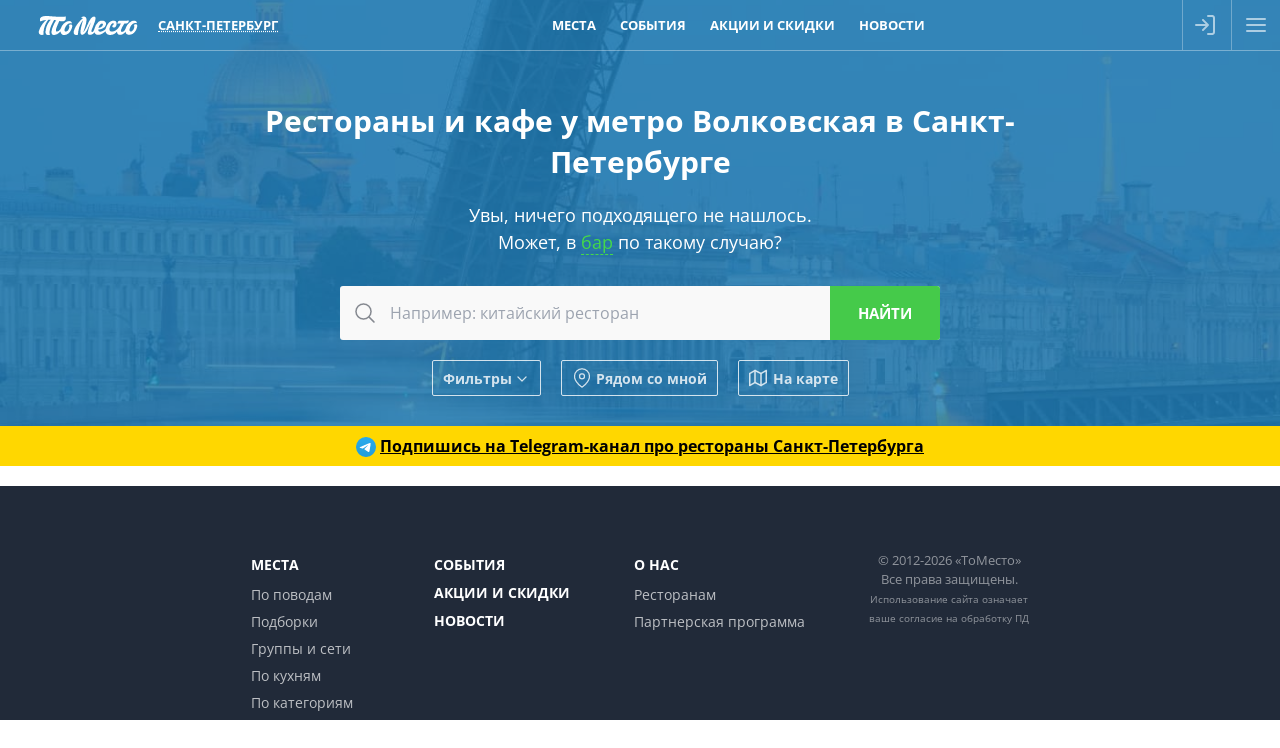

--- FILE ---
content_type: text/html; charset=utf-8
request_url: https://tomesto.ru/spb/metros/volkovskaya
body_size: 15909
content:
<!DOCTYPE html>
<html lang='ru' prefix='og: http://ogp.me/ns# place: http://ogp.me/ns/place# business: http://ogp.me/ns/business# ya: http://webmaster.yandex.ru/vocabularies/'>
<head>

<meta content='width=device-width,initial-scale=1' name='viewport'>
<link href='/apple-touch-icon.png' rel='apple-touch-icon' sizes='180x180'>
<link href='/favicon-16x16.png' rel='icon' sizes='16x16' type='image/png'>
<link href='/favicon.png' rel='icon' sizes='32x32' type='image/png'>
<link href='/favicon.svg' rel='icon' type='image/svg+xml'>
<link href='/site.webmanifest' rel='manifest'>
<link color='#227eb8' href='/safari-pinned-tab.svg' rel='mask-icon'>
<meta content='#227eb8' name='msapplication-TileColor'>
<meta content='#227eb8' name='theme-color'>
<title>Рестораны и кафе у метро Волковская в Санкт-Петербурге - ТоМесто Санкт-Петербург</title>

<meta name="csrf-param" content="authenticity_token" />
<meta name="csrf-token" content="RlmJ3oAa_0ZdigPPSCWJn-gRreMCoU16XWc9HlcnFuXpcSQronKqcnC4S-n4s2dvpPWBR9H4T-9FSql7qr_82g" />
<meta name="csp-nonce" content="yDJNHiOPWwsKeIbLIpNnSw==" />
<link href='https://scdn.tomesto.ru' rel='preconnect'>
<link rel="preload" href="/assets/os-v36-73893c74db8d3d45573e16191f57e5a7b39aa559ba5f08efb96a440faea2bdba.woff2" as="font" type="font/woff2" crossorigin="anonymous">
<link rel="preload" href="/assets/os-v36-i-bed8a9a33b6ffda26fef3359291dadacaba17950a1e5f885c5138361407653eb.woff2" as="font" type="font/woff2" crossorigin="anonymous">
<link rel="preload" href="/assets/os-v36-600-6a5082672befa552504c6c535b81bd99c760e2f611f6c14832bc2de858530a7d.woff2" as="font" type="font/woff2" crossorigin="anonymous">
<link rel="preload" href="/assets/os-v36-700-f4f052ac8e7a053ae8adda12e2a1e2f884ebe0dbe042b492001bebb757d1bf4d.woff2" as="font" type="font/woff2" crossorigin="anonymous">
<style>
  @font-face {font-family: 'Open Sans';font-style: normal;font-weight: 400;font-display: swap;src: url('/assets/os-v36-73893c74db8d3d45573e16191f57e5a7b39aa559ba5f08efb96a440faea2bdba.woff2') format('woff2');}
  @font-face {font-family: 'Open Sans';font-style: italic;font-weight: 400;font-display: swap;src: url('/assets/os-v36-i-bed8a9a33b6ffda26fef3359291dadacaba17950a1e5f885c5138361407653eb.woff2') format('woff2');}
  @font-face {font-family: 'Open Sans';font-style: normal;font-weight: 600;font-display: swap;src: url('/assets/os-v36-600-6a5082672befa552504c6c535b81bd99c760e2f611f6c14832bc2de858530a7d.woff2') format('woff2');}
  @font-face {font-family: 'Open Sans';font-style: italic;font-weight: 600;font-display: swap;src: url('/assets/os-v36-600i-0c585e8d4e9cda78033f5dfd69b2a0d23b9717c9f81713cdb885fbef43354dcb.woff2') format('woff2');}
  @font-face {font-family: 'Open Sans';font-style: normal;font-weight: 700;font-display: swap;src: url('/assets/os-v36-700-f4f052ac8e7a053ae8adda12e2a1e2f884ebe0dbe042b492001bebb757d1bf4d.woff2') format('woff2');}
  @font-face {font-family: 'Open Sans';font-style: italic;font-weight: 700;font-display: swap;src: url('/assets/os-v36-700i-706bded4184c7345fc666193cf3847b66e258ce7ce1696f1a9e2bad555719429.woff2') format('woff2');}
</style>

<link rel="stylesheet" href="/assets/application-9dd9ef9ea6dc2e5a2d5c27eea21f51625016bd6b3aa89876d880d7d6d81e36dc.css" media="all" />
<link href='https://sessions.bugsnag.com' rel='preconnect'>
<script src="/assets/bugsnag-68b531b569d5c5a4c4fab64ac4d2a60b26923cf7ad3cc0c9e8bef044e98bb2af.js" nonce="yDJNHiOPWwsKeIbLIpNnSw=="></script>
<script nonce="yDJNHiOPWwsKeIbLIpNnSw==">
//<![CDATA[
Bugsnag.start({ apiKey: '94ef6aa612555690135be88606397348' });

//]]>
</script>
<script src="/assets/loader-d02d8ac80e9a9acc986eb5bf4b5df685e2db2b44682e0ec8c9703a5ee1241294.js" nonce="yDJNHiOPWwsKeIbLIpNnSw=="></script>
<script nonce="yDJNHiOPWwsKeIbLIpNnSw==">
//<![CDATA[
window.tomesto = window.tomesto || {};
tomesto.tzoffset = Math.round((Date.parse('2026-01-31 08:49:35')-Date.now())/3600000);
tomesto.mapsJS = 'https://tomesto.ru/assets/maps-7e1b98d19be451b6a08fb3d72352bf6d3fbea29f63fb6f8c5cd7de498638767c.js';
tomesto.mapsCSS = 'https://tomesto.ru/assets/maps-890e07e4471eadfa33a17d1833306ddd2543641dd49814d8fdc741d05d3d607d.css';
tomesto.locale = 'ru';
if (!loadjs.isDefined('tomesto')) { loadjs(['https://tomesto.ru/assets/application-25c7d065aac744da6f0d4c83156d8d5b31c2cf4c7b267601481c55e51fb47e9e.js'], 'tomesto', { numRetries: 3 }); }

//]]>
</script><meta content='Рестораны и кафе у метро Волковская в Санкт-Петербурге' name='description'>

<meta content='ru_RU' property='og:locale'>
<meta content='ТоМесто' property='og:site_name'>
<meta property="og:title" content="Рестораны и кафе у метро Волковская в Санкт-Петербурге - ТоМесто Санкт-Петербург" />
<meta content='655356647880362' property='fb:app_id'>
<meta content='4965059' property='vk:app_id'>
<link href='https://tomesto.ru/SearchEngineInfo.xml' rel='search' title='ТоМесто' type='application/opensearchdescription+xml'>
<script nonce="yDJNHiOPWwsKeIbLIpNnSw==">
//<![CDATA[
(function (d, w, c) { (w[c] = w[c] || []).push(function() { try { w.yaCounter = new Ya.Metrika({ id:13895632, clickmap:true, trackLinks:true, accurateTrackBounce:true, trackHash:true, ut:"noindex", params: {"split_test":"why_book_show_false"} }); } catch(e) { } }); var n = d.getElementsByTagName("script")[0], s = d.createElement("script"); s.type = "text/javascript"; s.async=!0; s.src = "https://mc.yandex.ru/metrika/watch.js"; n.parentNode.insertBefore(s, n); })(document, window, "yandex_metrika_callbacks");


//]]>
</script>
</head>
<body class='w_header w_footer' id='pagePlacesIndex'>
<!--noindex-->



<!--/noindex-->
<div id='wrapper'>
<header class='trackcont relative box-content m-0 text-center text-white whitespace-nowrap top-0 left-0 w-full flex justify-between items-center flex-nowrap bg-blue z-[8600] h-[50px]'>
<div class='header_logo h-full mr-1 ml-[3%]'>
<span class='link goto' data-url='https://tomesto.ru/spb'>ТоМесто</span>
</div>
<div class='header_city mx-1 sm:mx-2 lg:mx-4 uppercase font-bold leading-10 text-[13px]'>
<div class='select_city cursor-pointer text-dotted decoration-1'>Санкт-Петербург</div>
</div>
<div class='header_small_menu mx-2 justify-center items-center flex-auto overflow-hidden h-10 leading-10 uppercase font-bold text-white text-[13px]'>
<div class='goto px-3 hover:underline' data-url='https://tomesto.ru/spb/places'>Места</div>
<div class='goto px-3 hover:underline' data-url='https://tomesto.ru/spb/events'>События</div>
<div class='goto px-3 hover:underline' data-url='https://tomesto.ru/spb/promos'>Акции и скидки</div>
<div class='goto px-3 hover:underline' data-url='https://tomesto.ru/spb/news'>Новости</div>
</div>
<!--noindex-->
<div class='flex-auto md:hidden'></div>
<div class='relative h-full box-content w-12 border-l border-r border-white/30'>
<a class='modal flex items-center justify-center h-full login opacity-60 hover:opacity-80 transition-all hover:bg-white/20' data-remote href='/users/sign_in' rel='nofollow'>
<div class='icon-login size-6 bg-white -ml-1'></div>
</a>
</div>
<div class='menu_button cursor-pointer flex items-center justify-center w-12 h-full opacity-60 hover:opacity-80 transition-all hover:bg-white/20'>
<div class='icon-menu size-6 bg-white'></div>
<div class='icon-x size-6 bg-white hidden'></div>
</div>
<!--/noindex-->
</header>

<div id='body'>
<div id='content'>
<div class='big_header text-center w_header'>
<img class="bg-image opacity-50" alt="Санкт-Петербург" src="/assets/cities/spb-e77f436f89f30ef3b50384a71c902ca4f8fc6f8f476efd7cab4c13febb5c6f1e.jpg" />
<h1 class='mx-auto my-5 text-3xl max-w-3xl leading-snug title'>
Рестораны и кафе у метро Волковская в Санкт-Петербурге
</h1>
<div class='subtitle'>
Увы, ничего подходящего не нашлось.
<br>
Может, в
<a rel="nofollow" href="https://tomesto.ru/spb/places?search_text=%D0%B1%D0%B0%D1%80">бар</a>
по такому случаю?
</div>
<div id='search'><form class="search_form ajax_ac" action="https://tomesto.ru/spb/places" accept-charset="UTF-8" data-remote="true" method="get"><div class='search_bar'>
<button class='icon' type='submit' value=''>
<div class='icon-search bg-gray-900 size-6 mx-auto'></div>
</button>
<input type="text" name="search_text" id="search_text" class="query autocomplete" placeholder="Например: китайский ресторан" />
<input class='submit' type='submit' value='Найти'>
</div>
<input type="hidden" name="geo[lat]" id="geo_lat" class="search_lat" disabled="disabled" autocomplete="off" />
<input type="hidden" name="geo[lon]" id="geo_lon" class="search_lon" disabled="disabled" autocomplete="off" />

<div class='window places-map new max-w-full max-h-full w-full md:w-4/5 h-[90vh]'>
<div class='row header'>
<div class='title'>Заведения на карте</div>
<div class='close'></div>
</div>
<div class='bottom-0 h-auto w-full overflow-hidden top-[50px] !absolute' id='places_map'></div>
<script nonce="yDJNHiOPWwsKeIbLIpNnSw==">
//<![CDATA[
tomesto.mapReady = false;
tomesto.mapCenter = [0,0];
tomesto.mapMarkers = 'https://tomesto.ru/spb/places.json?map=1&metro_slug=volkovskaya';
tomesto.mapZoom = 11;


//]]>
</script></div>

<div class='flex flex-wrap items-center justify-center margint10'>
<div class='search_filter show_filters btn small white flex items-center'>
Фильтры
<div class='icon-chevron bg-white size-4 rotate-90 ml-0.5 mt-0.5'></div>
</div>
<div class='search_filter search_near btn small white flex items-center'>
<div class='icon-map-pin bg-white mr-1 size-5'></div>
Рядом со мной
</div>
<div class='search_filter search_mode map btn small white flex items-center'>
<svg xmlns="http://www.w3.org/2000/svg" width="24" height="24" viewBox="0 0 24 24" fill="none" stroke="currentColor" stroke-width="2" stroke-linecap="round" stroke-linejoin="round"><polygon points="1 6 1 22 8 18 16 22 23 18 23 2 16 6 8 2 1 6"></polygon><line x1="8" y1="2" x2="8" y2="18"></line><line x1="16" y1="6" x2="16" y2="22"></line></svg>
На карте
</div>
</div>
<div class='row extra_search styled hidden'>
<div class='booleans'>
<label class='boolean'>
<input class='search_open_now' name='open_now' type='checkbox' value='1'>
<span>Открыто сейчас</span>
</label>
<label class='boolean'>
<input class='search_open_24hours' name='open_24hours' type='checkbox' value='1'>
<span>Открыто круглосуточно</span>
</label>
</div>
<div class='inputs'>
<div class='label availability'>
<div class='title'>
<label class='boolean'>
<input class='search_availability' name='' type='checkbox' value='1'>
<span title='Информация может быть неточной, наличие мест не гарантировано'>
Наличие мест*
</span>
</label>
</div>
<div class='input datetime'>
<div class="date"><input type="text" name="availability" id="availability" value="31.01.2026" autocomplete="off" class="datepicker datemask availability" disabled="disabled" /><input type="text" name="availability(1i)" value="2026" class="hidden date_1i" disabled="disabled" /><input type="text" name="availability(2i)" value="1" class="hidden date_2i" disabled="disabled" /><input type="text" name="availability(3i)" value="31" class="hidden date_3i" disabled="disabled" /></div><div class="time autovalidate"><div class="box time"><input type="text" name="availability(4i)" value="11" disabled="disabled" autocomplete="off" maxlength="2" class="date_4i" /><span class="separator">:</span><input type="text" name="availability(5i)" value="00" disabled="disabled" autocomplete="off" maxlength="2" class="date_5i" /></div><input type="text" name="availability(6i)" value="00" disabled="disabled" class="hidden date_6i" /></div>
</div>
</div>
<div class='label open_at'>
<div class='title'>
<label class='boolean'>
<input class='search_open_at' name='' type='checkbox' value='1'>
<span>Открыто в конкретное время</span>
</label>
</div>
<div class='input datetime'>
<div class="date"><input type="text" name="open_at" id="open_at" value="31.01.2026" autocomplete="off" class="datepicker datemask open_at" disabled="disabled" /><input type="text" name="open_at(1i)" value="2026" class="hidden date_1i" disabled="disabled" /><input type="text" name="open_at(2i)" value="1" class="hidden date_2i" disabled="disabled" /><input type="text" name="open_at(3i)" value="31" class="hidden date_3i" disabled="disabled" /></div><div class="time autovalidate"><div class="box time"><input type="text" name="open_at(4i)" value="11" disabled="disabled" autocomplete="off" maxlength="2" class="date_4i" /><span class="separator">:</span><input type="text" name="open_at(5i)" value="00" disabled="disabled" autocomplete="off" maxlength="2" class="date_5i" /></div><input type="text" name="open_at(6i)" value="00" disabled="disabled" class="hidden date_6i" /></div>
</div>
</div>
<div class='label avg_check'>
<span class='title'>Средний чек, руб.</span>
<div class='input number'>
<label>
от
<input type="number" name="avg_check[min]" id="avg_check_min" min="300" max="10000" />
</label>
<label>
до
<input type="number" name="avg_check[max]" id="avg_check_max" min="300" max="10000" />
</label>
</div>
</div>
<div class='label'>
<span class='title'>Метро</span>
<div class='input select'>
<label>
<div class='icon-chevron bg-gray-300 w-4 h-full rotate-90'></div>
<select name="search[metro_ids][]"><option value="">---</option><option value="17">Автово</option>
<option value="61">Адмиралтейская</option>
<option value="3">Академическая</option>
<option value="14">Балтийская</option>
<option value="341">Беговая</option>
<option value="255">Бухарестская</option>
<option value="39">Василеостровская</option>
<option value="11">Владимирская</option>
<option selected="selected" value="65">Волковская</option>
<option value="7">Выборгская</option>
<option value="404">Горный институт</option>
<option value="27">Горьковская</option>
<option value="40">Гостиный двор</option>
<option value="2">Гражданский проспект</option>
<option value="1">Девяткино</option>
<option value="49">Достоевская</option>
<option value="352">Дунайская</option>
<option value="43">Елизаровская</option>
<option value="36">Звёздная</option>
<option value="63">Звенигородская</option>
<option value="340">Зенит</option>
<option value="16">Кировский завод</option>
<option value="56">Комендантский проспект</option>
<option value="58">Крестовский остров</option>
<option value="37">Купчино</option>
<option value="53">Ладожская</option>
<option value="18">Ленинский проспект</option>
<option value="6">Лесная</option>
<option value="50">Лиговский проспект</option>
<option value="44">Ломоносовская</option>
<option value="41">Маяковская</option>
<option value="256">Международная</option>
<option value="35">Московская</option>
<option value="32">Московские ворота</option>
<option value="15">Нарвская</option>
<option value="28">Невский проспект</option>
<option value="52">Новочеркасская</option>
<option value="64">Обводный канал</option>
<option value="46">Обухово</option>
<option value="22">Озерки</option>
<option value="34">Парк Победы</option>
<option value="20">Парнас</option>
<option value="26">Петроградская</option>
<option value="24">Пионерская</option>
<option value="42">Площадь Александра Невского</option>
<option value="10">Площадь Восстания</option>
<option value="8">Площадь Ленина</option>
<option value="5">Площадь Мужества</option>
<option value="4">Политехническая</option>
<option value="38">Приморская</option>
<option value="45">Пролетарская</option>
<option value="54">Проспект Большевиков</option>
<option value="19">Проспект Ветеранов</option>
<option value="21">Проспект Просвещения</option>
<option value="353">Проспект Славы</option>
<option value="12">Пушкинская</option>
<option value="47">Рыбацкое</option>
<option value="62">Садовая</option>
<option value="29">Сенная площадь</option>
<option value="48">Спасская</option>
<option value="60">Спортивная</option>
<option value="57">Старая Деревня</option>
<option value="13">Технологический институт</option>
<option value="23">Удельная</option>
<option value="55">Улица Дыбенко</option>
<option value="31">Фрунзенская</option>
<option value="25">Чёрная речка</option>
<option value="9">Чернышевская</option>
<option value="59">Чкаловская</option>
<option value="351">Шушары</option>
<option value="33">Электросила</option></select>
</label>
</div>
</div>
<div class='label'>
<span class='title'>По поводам</span>
<div class='input select'>
<label>
<div class='icon-chevron bg-gray-300 w-4 h-full rotate-90'></div>
<select name="search[occasion_ids][]"><option value="">---</option><option value="2">Деловая встреча</option>
<option value="7">Отметить</option>
<option value="4">Поесть</option>
<option value="3">Потусить</option>
<option value="5">С друзьями</option>
<option value="6">С семьей</option>
<option value="1">Свидание</option>
<option value="8">Трансляции</option></select>
</label>
</div>
</div>
<div class='label'>
<span class='title'>Подборки</span>
<div class='input select'>
<label>
<div class='icon-chevron bg-gray-300 w-4 h-full rotate-90'></div>
<select name="search[set_ids][]"><option value="">---</option><option value="370">10 лучших ресторанов 2025 года по рейтингу ТоМесто</option>
<option value="473">Ultima Guide</option>
<option value="319">Армянские рестораны с живой музыкой</option>
<option value="265">Арт-кафе</option>
<option value="308">Бары с танцполом</option>
<option value="324">Бранчи</option>
<option value="354">В какой ресторан сходить</option>
<option value="73">Вегетарианские рестораны</option>
<option value="204">Вечер с бокалом вина</option>
<option value="248">Винные рестораны</option>
<option value="316">Вкусные и недорогие рестораны</option>
<option value="352">Все хинкальные</option>
<option value="201">Выгулять новое платье</option>
<option value="197">Высоко над городом</option>
<option value="313">Гастрономические рестораны</option>
<option value="337">Где вкусно поесть</option>
<option value="326">Где выпить вина</option>
<option value="342">Где дешево поесть</option>
<option value="335">Где можно поесть</option>
<option value="344">Где недорого поесть устрицы</option>
<option value="454">Где отметить 23 февраля</option>
<option value="272">Где отметить выпускной</option>
<option value="416">Где отметить день рождения подростка</option>
<option value="422">Где отметить день рождения ребенка</option>
<option value="420">Где отпраздновать юбилей</option>
<option value="343">Где поесть в центре</option>
<option value="296">Где поесть вкусные суши</option>
<option value="350">Где поесть лобстеров и крабов</option>
<option value="348">Где поесть мясо</option>
<option value="327">Где поесть ночью</option>
<option value="345">Где поесть пиццу</option>
<option value="341">Где поесть раков</option>
<option value="346">Где поесть рыбу и морепродукты</option>
<option value="407">Где поесть стейки</option>
<option value="340">Где поесть суши и роллы</option>
<option value="336">Где поесть шашлык</option>
<option value="433">Где провести корпоратив</option>
<option value="434">Где провести новогодние праздники</option>
<option value="437">Где провести Новый год 2026</option>
<option value="297">Где проходят дегустации пива</option>
<option value="284">Где сегодня посмотреть футбол</option>
<option value="447">Где смотреть футбол</option>
<option value="469">Где смотреть Чемпионат Европы по футболу</option>
<option value="440">Где смотреть Чемпионат Мира по футболу</option>
<option value="351">Где хорошо поесть</option>
<option value="333">Гриль-бары</option>
<option value="356">Грузинские рестораны в центре</option>
<option value="455">Грузинские рестораны и кафе</option>
<option value="421">Грузинские рестораны с живой музыкой</option>
<option value="209">День Святого Валентина</option>
<option value="178">Детская комната</option>
<option value="264">Дискотека 80-х</option>
<option value="214">Для встречи выпускников</option>
<option value="71">Дорогие рестораны</option>
<option value="188">Живая музыка</option>
<option value="208">Завтрак в любое время</option>
<option value="413">Заказать банкет на свадьбу</option>
<option value="254">Интересные рестораны</option>
<option value="357">Итальянский ресторан в центре</option>
<option value="275">Как отметить годовщину свадьбы</option>
<option value="400">Караоке-бары</option>
<option value="401">Караоке-залы</option>
<option value="329">Караоке-клуб с отдельными комнатами</option>
<option value="358">Китайский ресторан в центре</option>
<option value="251">Клуб-ресторан</option>
<option value="287">Концерты в барах</option>
<option value="226">Красивые рестораны</option>
<option value="249">Круглосуточные рестораны</option>
<option value="325">Куда пойти на свидание</option>
<option value="438">Летние кафе</option>
<option value="445">Лучшие азиатские рестораны</option>
<option value="365">Лучшие итальянские рестораны</option>
<option value="373">Лучшие китайские рестораны</option>
<option value="368">Лучшие панорамные рестораны</option>
<option value="366">Лучшие пивные рестораны</option>
<option value="372">Лучшие суши рестораны</option>
<option value="474">Масленица</option>
<option value="334">Можно с животными</option>
<option value="228">Мясные рестораны</option>
<option value="449">На Рубинштейна</option>
<option value="414">Недорогие банкетные залы для свадьбы</option>
<option value="300">Недорогие пабы</option>
<option value="381">Недорогие панорамные рестораны</option>
<option value="56">Недорогие рестораны</option>
<option value="317">Недорогие рестораны в центре</option>
<option value="51">Необычные рестораны и кафе</option>
<option value="291">Новогодний корпоратив</option>
<option value="239">Новые рестораны</option>
<option value="283">Новый год в кафе</option>
<option value="292">Ночной клуб с дискотекой</option>
<option value="210">Отметить 8 Марта</option>
<option value="202">Отметить Новый год</option>
<option value="279">Отметить новый год в клубе</option>
<option value="303">Отметить новый год в ресторане</option>
<option value="425">Отметить юбилей в ресторане</option>
<option value="452">Петербургский Ресторанный Фестиваль</option>
<option value="245">Пиццерии</option>
<option value="54">Популярные рестораны</option>
<option value="266">Потанцевать</option>
<option value="436">Рейтинг лучших пабов</option>
<option value="240">Рейтинг ресторанов</option>
<option value="360">Рейтинг ресторанов в центре</option>
<option value="295">Рейтинг рыбных ресторанов</option>
<option value="423">Ресторан для проведения банкетов</option>
<option value="361">Ресторан русской кухни в центре</option>
<option value="424">Ресторан с живой музыкой и танцполом</option>
<option value="374">Ресторан с хорошим видом</option>
<option value="460">Рестораны в Бутылке на Новой Голландии</option>
<option value="463">Рестораны в Севкабель Порту</option>
<option value="318">Рестораны в центре с живой музыкой</option>
<option value="252">Рестораны высокой кухни</option>
<option value="224">Рестораны для свадьбы</option>
<option value="462">Рестораны для участников ПМЭФ</option>
<option value="465">Рестораны здорового питания</option>
<option value="355">Рестораны и кафе, где можно отметить день рождения</option>
<option value="461">Рестораны Мишлен</option>
<option value="247">Рестораны на корабле</option>
<option value="281">Рестораны премиум-класса</option>
<option value="288">Рестораны с дискотекой</option>
<option value="307">Рестораны с кальяном</option>
<option value="439">Рестораны с развлекательной шоу-программой</option>
<option value="276">Рестораны с танцами</option>
<option value="274">Рестораны, где подают бургеры</option>
<option value="314">Рестораны, где подают завтраки</option>
<option value="353">Рестораны, которые работают ночью</option>
<option value="406">Рестораны-банкетные залы</option>
<option value="269">Ретро кафе</option>
<option value="253">Романтичные рестораны для двоих</option>
<option value="453">Российский Ресторанный Фестиваль</option>
<option value="72">Рыбные рестораны</option>
<option value="241">С летней верандой</option>
<option value="250">С танцполом</option>
<option value="280">Самые вкусные бургеры</option>
<option value="207">Самый сезон устриц</option>
<option value="446">Сезон лисичек</option>
<option value="412">Семейные рестораны с детской комнатой</option>
<option value="198">Согреться сидром</option>
<option value="443">Спортбары с большим экраном</option>
<option value="375">Топ лучших ресторанов</option>
<option value="215">У воды</option>
<option value="471">Участники проекта «Петербургская кухня»</option>
<option value="53">Уютные рестораны</option>
<option value="364">Уютный ресторан в центре</option>
<option value="442">Футбол на большом экране</option>
<option value="328">Шашлычные</option></select>
</label>
</div>
</div>
<div class='label'>
<span class='title'>Группы и сети</span>
<div class='input select'>
<label>
<div class='icon-chevron bg-gray-300 w-4 h-full rotate-90'></div>
<select name="search[group_ids][]"><option value="">---</option><option value="1002">1/2 of you</option>
<option value="74">48 стульев</option>
<option value="919">AF Brew</option>
<option value="860">Amulet</option>
<option value="89">Any Pasta</option>
<option value="1043">Asia Лапша</option>
<option value="969">Askaneli</option>
<option value="762">Avocado Queen</option>
<option value="944">Bahroma</option>
<option value="794">Bar Group</option>
<option value="974">Barbolin House</option>
<option value="1048">BarBQ Night</option>
<option value="537">BBQ</option>
<option value="586">Beer House</option>
<option value="642">Beer House Brothers Company</option>
<option value="17">Big Family</option>
<option value="810">BISTRO A-STYLE</option>
<option value="933">Bistrot Le Moujik</option>
<option value="640">Blackwood</option>
<option value="631">Bona capona</option>
<option value="1471">Brauplatz</option>
<option value="1083">Bronka Restaurant Group</option>
<option value="1470">Buana</option>
<option value="212">Bullhouse</option>
<option value="1402">Cacio e Pepe</option>
<option value="1057">Cafe People</option>
<option value="569">Camorra</option>
<option value="1249">Cavina</option>
<option value="840">Chang cafe</option>
<option value="536">Che-Dor</option>
<option value="237">Chegroup</option>
<option value="597">Chekhov Family</option>
<option value="1356">Chelentano</option>
<option value="1358">Chicko</option>
<option value="335">Chili Pizza</option>
<option value="920">Chloe</option>
<option value="558">Chuck Family</option>
<option value="963">Citytel Group</option>
<option value="1200">Civil</option>
<option value="214">Coffee Room</option>
<option value="14">Concord Catering</option>
<option value="949">Delic’e Cafe</option>
<option value="1088">Dreamteam</option>
<option value="827">Du Nord</option>
<option value="584">Dublin</option>
<option value="842">Duoband</option>
<option value="1388">Faces Team</option>
<option value="106">Family</option>
<option value="660">Feromon</option>
<option value="450">Finnegans</option>
<option value="839">First House Burger</option>
<option value="241">FlamandRose</option>
<option value="60">Forum Restaurant Group</option>
<option value="478">Frank</option>
<option value="1135">FreeDыm</option>
<option value="1193">Fresa&#39;s Restaurant Group</option>
<option value="1069">Frime</option>
<option value="728">Gaijin</option>
<option value="1287">Garden Lounge</option>
<option value="1009">Geo Family</option>
<option value="410">Georgian Family</option>
<option value="1421">Goja</option>
<option value="1144">Gorilla</option>
<option value="1288">Grebeshki</option>
<option value="1419">Gustogram</option>
<option value="56">Gutsait Group</option>
<option value="568">Harat’s</option>
<option value="262">Hat</option>
<option value="1381">HookahPlace</option>
<option value="498">Il Milanese</option>
<option value="702">IL Патио</option>
<option value="583">Italy &amp; Co</option>
<option value="109">JAGER</option>
<option value="734">JAGER Meet to eat</option>
<option value="1186">Kaiju</option>
<option value="1308">Kazan-Mangal</option>
<option value="376">Ketch Up Burgers</option>
<option value="837">Koza Group</option>
<option value="786">Kwakker</option>
<option value="1065">La Pasta</option>
<option value="828">La Perla</option>
<option value="1436">Lalaki</option>
<option value="1485">Leopold</option>
<option value="523">Library</option>
<option value="738">Liman</option>
<option value="1253">Little Sicily</option>
<option value="525">Lounge Room</option>
<option value="2">Love Food Group</option>
<option value="1335">Madame Vy</option>
<option value="1484">Magnum Group</option>
<option value="745">Mama Tuta</option>
<option value="567">Manneken Pis</option>
<option value="1156">Medici</option>
<option value="667">Merula</option>
<option value="574">MKS Management Company</option>
<option value="853">Mojo</option>
<option value="925">Mozzarella Bar</option>
<option value="79">Munhell</option>
<option value="945">My Friends Pub</option>
<option value="255">Nebar</option>
<option value="52">Nevsky 106 Project</option>
<option value="629">Norbert</option>
<option value="881">Nothing Fancy</option>
<option value="447">Novikov group</option>
<option value="630">O&#39;Hooligans</option>
<option value="994">Old Whale</option>
<option value="220">Oldham</option>
<option value="529">Original Belgian</option>
<option value="1359">Ossu</option>
<option value="858">OTTO Pizza&amp;Wine</option>
<option value="1312">Oversize Pizza Club</option>
<option value="1448">Padre Khinkali</option>
<option value="272">Paninaro</option>
<option value="459">PAR</option>
<option value="62">ParkKing Group</option>
<option value="628">Peperoni</option>
<option value="811">Pho’n’Roll</option>
<option value="880">Pinskiy&amp;Co</option>
<option value="652">Pinzeria by Bontempi</option>
<option value="984">Pizza Point</option>
<option value="704">Pobo</option>
<option value="356">Pomegranate</option>
<option value="1122">Ponte</option>
<option value="88">Porto Maltese</option>
<option value="613">Public</option>
<option value="1369">Pusy Лебеди</option>
<option value="1398">Ramen &amp; Wok</option>
<option value="285">Reca</option>
<option value="103">Rock Pub</option>
<option value="1030">Royal Smoke</option>
<option value="1124">Sapori d’Italia</option>
<option value="1161">SB Burgers</option>
<option value="1126">Shannon</option>
<option value="543">Skyfall Group</option>
<option value="1417">Smoke BBQ</option>
<option value="1340">Smoke Inn</option>
<option value="653">Sofa &amp; Par</option>
<option value="996">Subzero</option>
<option value="12">Sunduk</option>
<option value="1321">Supramen</option>
<option value="693">Tangiers Lounge</option>
<option value="617">TAO group</option>
<option value="802">Taste It</option>
<option value="463">Tea House Group</option>
<option value="708">Thai Fun</option>
<option value="494">The Templet Bar</option>
<option value="1479">The Бык</option>
<option value="924">Tokyo City</option>
<option value="1344">Tootsie</option>
<option value="1100">Tower Pub</option>
<option value="565">Umami</option>
<option value="387">United Butchers</option>
<option value="654">Unity</option>
<option value="914">Vinch</option>
<option value="513">VSЁХОРОШО GROUP</option>
<option value="1323">Vода &amp; Еда</option>
<option value="1130">Well Company</option>
<option value="65">White Caviar</option>
<option value="777">White Group</option>
<option value="872">Wine &amp; Dine Group</option>
<option value="521">Zanini Restaurants</option>
<option value="16">ZimaLeto Group</option>
<option value="444">Аладастури Груп</option>
<option value="13">Альянс</option>
<option value="219">Амроц</option>
<option value="466">Амур</option>
<option value="611">Аппетит Resto</option>
<option value="226">Баклажан</option>
<option value="1313">Балкан</option>
<option value="68">Бары Барслона</option>
<option value="91">Бары Дайкири</option>
<option value="69">Бары Коровабар</option>
<option value="1205">Бекицер</option>
<option value="863">Белла</option>
<option value="695">Бизе</option>
<option value="834">Большая кухня</option>
<option value="84">Брассерия Крик</option>
<option value="845">Бургер и Краб</option>
<option value="641">Бургерная №1</option>
<option value="761">Бюро</option>
<option value="847">Важная рыба</option>
<option value="1286">Вахтангури</option>
<option value="462">Вацлав</option>
<option value="200">Версаль</option>
<option value="889">Веселидзе</option>
<option value="75">Винегрет</option>
<option value="210">Вместе</option>
<option value="668">Водограй</option>
<option value="1089">Галата</option>
<option value="1331">Гастрономический Альянс GARÇON</option>
<option value="244">Гинза Проджект</option>
<option value="395">Греми</option>
<option value="218">Гризли</option>
<option value="254">Гуси-Лебеди</option>
<option value="1063">ДВ.</option>
<option value="1289">ДеДа хинкали</option>
<option value="264">Дель Мар</option>
<option value="1059">Дети на кухне</option>
<option value="377">Добрый грузин</option>
<option value="626">Долма</option>
<option value="1132">Дом грузинского вина</option>
<option value="1459">Евгенич</option>
<option value="923">Ели-Пили</option>
<option value="1117">Ешь мясо</option>
<option value="1272">Забыли сахар</option>
<option value="674">Кабанчик</option>
<option value="1165">Кавказский двор</option>
<option value="412">Карловы Пивовары</option>
<option value="670">Каха Бар</option>
<option value="76">Квакинн</option>
<option value="83">Квартира</option>
<option value="471">КИДО</option>
<option value="975">КинZа</option>
<option value="104">Кинг Понг</option>
<option value="528">Комитет</option>
<option value="318">Компания</option>
<option value="82">Кон-Коронель</option>
<option value="648">Кореана</option>
<option value="1127">Кореана light</option>
<option value="1311">Корова на бочке</option>
<option value="269">Кофейня №1</option>
<option value="1237">Кукуруза</option>
<option value="365">Лаборатория 31</option>
<option value="727">Летучий Голландец</option>
<option value="375">Лосось-бар</option>
<option value="6">Любим Rest</option>
<option value="1111">МА</option>
<option value="527">Макко Ли</option>
<option value="248">Максимилиан</option>
<option value="510">Мама на даче</option>
<option value="1196">Мама рада</option>
<option value="402">Мама Рома</option>
<option value="1020">Мама Тата</option>
<option value="67">Мамалыга</option>
<option value="700">Марчеллис</option>
<option value="253">Мацони</option>
<option value="339">Место встречи</option>
<option value="1295">Мидийное место</option>
<option value="483">Миндаль</option>
<option value="1058">Мисо</option>
<option value="605">Музыка кофе</option>
<option value="1076">Мясо &amp; Хлеб</option>
<option value="1263">Мясонская ложа</option>
<option value="1054">Мята Lounge</option>
<option value="632">На парах</option>
<option value="70">Навруз</option>
<option value="224">Нака чай</option>
<option value="489">Не Горюй</option>
<option value="78">Нектарин</option>
<option value="338">Нихао</option>
<option value="413">О&#39;Брайнс</option>
<option value="689">Оазис Group</option>
<option value="526">Общество чистых тарелок</option>
<option value="530">Огонь да мясо</option>
<option value="263">Омар Хайям</option>
<option value="123">Охота на Енота</option>
<option value="93">Пабы Molly</option>
<option value="90">Пабы Бир Кениг</option>
<option value="73">Парашют</option>
<option value="8">Паруса</option>
<option value="1310">Пахлавальня</option>
<option value="101">Пекин</option>
<option value="691">Песнь моряка</option>
<option value="1113">Пивная кружка</option>
<option value="1091">Пикник</option>
<option value="732">Пицца 22 см</option>
<option value="865">Подстреленная гусыня</option>
<option value="647">Проходимец</option>
<option value="1390">Прошуттерия</option>
<option value="66">Пряности &amp; Радости</option>
<option value="280">Пхали-Хинкали</option>
<option value="426">Раковая</option>
<option value="1266">Ресторанный холдинг GG Group</option>
<option value="500">Рестораны Алексея Крылова и Александра Прокофьева</option>
<option value="645">Рестораны Арама Мнацаканова</option>
<option value="682">Рестораны Матильды Шнуровой</option>
<option value="225">Рестораны Раппопорта</option>
<option value="98">Рестораны Строганов</option>
<option value="96">Рестораны Чаплин</option>
<option value="72">Рестораны Шаляпин</option>
<option value="1039">Рестораны Эмина Агаларова</option>
<option value="841">Руки ВВерх! Бар</option>
<option value="227">Рулька</option>
<option value="921">Русская рыбалка</option>
<option value="63">Русские традиции</option>
<option value="1439">Сабатони</option>
<option value="867">Свет Востока</option>
<option value="501">Сиртаки</option>
<option value="922">Старый Тбилиси</option>
<option value="455">Стейк давай</option>
<option value="357">Сулико</option>
<option value="916">Счастье</option>
<option value="428">Сыроварня</option>
<option value="265">Тан жен</option>
<option value="1430">Твоя остановочка</option>
<option value="86">Текила-Бум</option>
<option value="458">Толстый фраер</option>
<option value="1277">Траттория Italian Pizza Bar</option>
<option value="11">Тритон</option>
<option value="891">У Ларисы</option>
<option value="718">Угрюмочная Group</option>
<option value="159">Укроп</option>
<option value="431">Фарш</option>
<option value="355">Ферма</option>
<option value="1136">Филадельфия</option>
<option value="473">Френдс</option>
<option value="266">Харбин</option>
<option value="546">Хачапури</option>
<option value="596">Хачапури и вино</option>
<option value="496">Хачапури Марико</option>
<option value="680">Хачо и Пури</option>
<option value="746">Хинкали &amp; Вино</option>
<option value="361">Хинкальная на Неве</option>
<option value="1346">Хочу пури</option>
<option value="247">Хочу Шашлык</option>
<option value="23">Худшие заведения</option>
<option value="460">Цзао Ван</option>
<option value="623">Цинь</option>
<option value="1114">Чайхана Пахвала</option>
<option value="261">Чайхана Чабрец</option>
<option value="1022">Чайхона</option>
<option value="520">Чайхона № 1 братьев Васильчуков</option>
<option value="475">Чача и хинкали</option>
<option value="598">Чердак</option>
<option value="616">Чеховъ</option>
<option value="585">Чито-Гврито</option>
<option value="1104">Эzo Group</option>
<option value="624">ЯвМясо</option>
<option value="855">Якитория</option>
<option value="484">Ярумэн</option></select>
</label>
</div>
</div>
<div class='label'>
<span class='title'>По кухням</span>
<div class='input select'>
<label>
<div class='icon-chevron bg-gray-300 w-4 h-full rotate-90'></div>
<select name="search[cuisine_ids][]"><option value="">---</option><option value="49">Азербайджанская</option>
<option value="122">Азиатская</option>
<option value="5">Американская</option>
<option value="238">Английская</option>
<option value="129">Армянская</option>
<option value="175">Балканская</option>
<option value="247">Белорусская</option>
<option value="224">Бельгийская</option>
<option value="237">Вегетарианская</option>
<option value="131">Восточная</option>
<option value="213">Вьетнамская</option>
<option value="178">Греческая</option>
<option value="23">Грузинская</option>
<option value="250">Дагестанская</option>
<option value="180">Домашняя</option>
<option value="136">Еврейская</option>
<option value="140">Европейская</option>
<option value="149">Индийская</option>
<option value="153">Испанская</option>
<option value="2">Итальянская</option>
<option value="7">Кавказская</option>
<option value="246">Казахская</option>
<option value="22">Китайская</option>
<option value="167">Корейская</option>
<option value="229">Латиноамериканская</option>
<option value="228">Ливанская</option>
<option value="154">Марокканская</option>
<option value="32">Мексиканская</option>
<option value="168">Молекулярная</option>
<option value="245">Морская</option>
<option value="185">Немецкая</option>
<option value="239">Охотничья</option>
<option value="230">Пакистанская</option>
<option value="182">Паназиатская</option>
<option value="194">Перуанская</option>
<option value="6">Русская</option>
<option value="225">Северная</option>
<option value="36">Сербская</option>
<option value="244">Сибирская</option>
<option value="243">Скандинавская</option>
<option value="155">Средиземноморская</option>
<option value="35">Тайская</option>
<option value="162">Татарская</option>
<option value="163">Турецкая</option>
<option value="24">Узбекская</option>
<option value="14">Украинская</option>
<option value="183">Франко-бельгийская</option>
<option value="15">Французская</option>
<option value="231">Фьюжн</option>
<option value="227">Халяль</option>
<option value="165">Чешская</option>
<option value="192">Шотландская</option>
<option value="3">Японская</option></select>
</label>
</div>
</div>
<div class='label'>
<span class='title'>По категориям</span>
<div class='input select'>
<label>
<div class='icon-chevron bg-gray-300 w-4 h-full rotate-90'></div>
<select name="search[category_ids][]"><option value="">---</option><option value="2">Бар</option>
<option value="80">Бистро</option>
<option value="79">Гастробар</option>
<option value="78">Гастропаб</option>
<option value="32">Караоке клуб</option>
<option value="12">Кафе</option>
<option value="17">Ночной клуб</option>
<option value="22">Паб</option>
<option value="18">Пивной ресторан</option>
<option value="3">Ресторан</option>
<option value="4">Стейк-хаус</option></select>
</label>
</div>
</div>
<div class='label'>
<span class='title'>По районам</span>
<div class='input select'>
<label>
<div class='icon-chevron bg-gray-300 w-4 h-full rotate-90'></div>
<select name="search[location_ids][]"><option value="">---</option><option value="19">Адмиралтейский район</option>
<option value="204">Аптекарская набережная</option>
<option value="210">Балтийская жемчужина</option>
<option value="198">Богатырский проспект</option>
<option value="203">Большая и Малая Конюшенная</option>
<option value="228">Большая Морская</option>
<option value="205">Большой проспект П. С.</option>
<option value="16">Василеостровский район</option>
<option value="161">Всеволожск</option>
<option value="6">Выборгский район</option>
<option value="166">Горелово</option>
<option value="162">Гороховая</option>
<option value="164">Зеленогорск</option>
<option value="180">Индустриальный проспект</option>
<option value="207">Ириновский проспект</option>
<option value="163">Исаакиевская площадь</option>
<option value="185">Казанская</option>
<option value="15">Калининский район</option>
<option value="218">Канал Грибоедова</option>
<option value="192">Караванная</option>
<option value="14">Кировский район</option>
<option value="9">Колпинский район</option>
<option value="158">Комарово</option>
<option value="175">Комендантский проспект</option>
<option value="224">Конногвардейский бульвар</option>
<option value="12">Красногвардейский район</option>
<option value="8">Красносельский район</option>
<option value="152">Крестовский остров</option>
<option value="4">Кронштадт</option>
<option value="226">Кудрово</option>
<option value="187">Купчино</option>
<option value="2">Курортный район</option>
<option value="190">Ленинградская область</option>
<option value="174">Ленинский проспект</option>
<option value="169">Лиговский проспект</option>
<option value="227">Литейный проспект</option>
<option value="165">Ломоносов</option>
<option value="229">Малая Морская</option>
<option value="199">Маршала Казакова</option>
<option value="208">Мойка</option>
<option value="378">Московская застава</option>
<option value="183">Московский проспект</option>
<option value="10">Московский район</option>
<option value="155">Невский проспект</option>
<option value="11">Невский район</option>
<option value="201">Новая Голландия</option>
<option value="200">Озерки</option>
<option value="220">Октябрьская набережная</option>
<option value="170">Пестеля</option>
<option value="154">Петергоф</option>
<option value="17">Петроградский район</option>
<option value="3">Петродворцовый район</option>
<option value="196">Пискаревский проспект</option>
<option value="188">Площадь Восстания</option>
<option value="212">Площадь Конституции</option>
<option value="7">Приморский район</option>
<option value="191">Приморское шоссе</option>
<option value="193">Проспект Большевиков</option>
<option value="181">Проспект Ветеранов</option>
<option value="213">Проспект Косыгина</option>
<option value="189">Проспект Луначарского</option>
<option value="195">Проспект Маршала Жукова</option>
<option value="225">Проспект Медиков</option>
<option value="215">Проспект Наставников</option>
<option value="223">Проспект Науки</option>
<option value="171">Проспект Обуховской Обороны</option>
<option value="176">Проспект Просвещения</option>
<option value="222">Проспект Сизова</option>
<option value="173">Проспект Славы</option>
<option value="209">Проспект Стачек</option>
<option value="214">Проспект Тореза</option>
<option value="179">Проспект Энгельса</option>
<option value="217">Пулково</option>
<option value="5">Пушкинский район</option>
<option value="153">Репино</option>
<option value="236">Рестораны на Васильевском острове</option>
<option value="159">Рубинштейна</option>
<option value="197">Рыбацкое</option>
<option value="186">Садовая</option>
<option value="216">Свердловская набережная</option>
<option value="377">Севкабель Порт</option>
<option value="177">Сенная площадь</option>
<option value="157">Сестрорецк</option>
<option value="168">Синопская набережная</option>
<option value="221">Солнечное</option>
<option value="160">Стрельна</option>
<option value="211">Суворовский проспект</option>
<option value="194">Улица Доблести</option>
<option value="219">Улица Камышовая</option>
<option value="202">Улица Оптиков</option>
<option value="206">Улица Парашютная</option>
<option value="178">Финский залив</option>
<option value="184">Фонтанка</option>
<option value="13">Фрунзенский район</option>
<option value="18">Центральный район</option></select>
</label>
</div>
</div>
<div class='label'>
<span class='title'>По особенностям</span>
<div class='input select'>
<label>
<div class='icon-chevron bg-gray-300 w-4 h-full rotate-90'></div>
<select name="search[feature_ids][]"><option value="">---</option><option value="31">Дровяная печь</option>
<option value="1">За городом</option>
<option value="29">Камин</option>
<option value="19">Летняя веранда</option>
<option value="4">На воде</option>
<option value="3">На крыше</option>
<option value="30">Открытая кухня</option>
<option value="2">Панорамный вид</option>
<option value="32">Тейбл-гриль</option></select>
</label>
</div>
</div>
<div class='label'>
<span class='title'>Лучшие</span>
<div class='input select'>
<label>
<div class='icon-chevron bg-gray-300 w-4 h-full rotate-90'></div>
<select name="search[top_ids][]"><option value="">---</option><option value="19">Лучшие бары</option>
<option value="3">Лучшие кафе</option>
<option value="1">Лучшие рестораны</option></select>
</label>
</div>
</div>
</div>
<div class='booleans'>
<label class='boolean'>
<input type="checkbox" name="search[fields_p][92]" id="search_fields_p_92" value="1" />
<span>VIP</span>
</label>
<label class='boolean'>
<input type="checkbox" name="search[fields_p][14]" id="search_fields_p_14" value="1" />
<span>Бизнес-ланч</span>
</label>
<label class='boolean'>
<input type="checkbox" name="search[fields_p][119]" id="search_fields_p_119" value="1" />
<span>Бренд-шеф</span>
</label>
<label class='boolean'>
<input type="checkbox" name="search[fields_p][104]" id="search_fields_p_104" value="1" />
<span>Вегетарианское меню</span>
</label>
<label class='boolean'>
<input type="checkbox" name="search[fields_p][111]" id="search_fields_p_111" value="1" />
<span>Велопарковка</span>
</label>
<label class='boolean'>
<input type="checkbox" name="search[fields_p][75]" id="search_fields_p_75" value="1" />
<span>Гардероб</span>
</label>
<label class='boolean'>
<input type="checkbox" name="search[fields_p][109]" id="search_fields_p_109" value="1" />
<span>Депозит</span>
</label>
<label class='boolean'>
<input type="checkbox" name="search[fields_p][112]" id="search_fields_p_112" value="1" />
<span>Детская комната</span>
</label>
<label class='boolean'>
<input type="checkbox" name="search[fields_p][21]" id="search_fields_p_21" value="1" />
<span>Для детей</span>
</label>
<label class='boolean'>
<input type="checkbox" name="search[fields_p][96]" id="search_fields_p_96" value="1" />
<span>Доставка</span>
</label>
<label class='boolean'>
<input type="checkbox" name="search[fields_p][90]" id="search_fields_p_90" value="1" />
<span>Живая музыка</span>
</label>
<label class='boolean'>
<input type="checkbox" name="search[fields_p][22]" id="search_fields_p_22" value="1" />
<span>Завтрак</span>
</label>
<label class='boolean'>
<input type="checkbox" name="search[fields_p][26]" id="search_fields_p_26" value="1" />
<span>Залы и места</span>
</label>
<label class='boolean'>
<input type="checkbox" name="search[fields_p][99]" id="search_fields_p_99" value="1" />
<span>Кабинки</span>
</label>
<label class='boolean'>
<input type="checkbox" name="search[fields_p][89]" id="search_fields_p_89" value="1" />
<span>Караоке</span>
</label>
<label class='boolean'>
<input type="checkbox" name="search[fields_p][95]" id="search_fields_p_95" value="1" />
<span>Летняя терраса</span>
</label>
<label class='boolean'>
<input type="checkbox" name="search[fields_p][6]" id="search_fields_p_6" value="1" />
<span>Музыка</span>
</label>
<label class='boolean'>
<input type="checkbox" name="search[fields_p][94]" id="search_fields_p_94" value="1" />
<span>На воде</span>
</label>
<label class='boolean'>
<input type="checkbox" name="search[fields_p][103]" id="search_fields_p_103" value="1" />
<span>Настольные игры</span>
</label>
<label class='boolean'>
<input type="checkbox" name="search[fields_p][93]" id="search_fields_p_93" value="1" />
<span>Няня</span>
</label>
<label class='boolean'>
<input type="checkbox" name="search[fields_p][97]" id="search_fields_p_97" value="1" />
<span>Панорамный вид</span>
</label>
<label class='boolean'>
<input type="checkbox" name="search[fields_p][12]" id="search_fields_p_12" value="1" />
<span>Парковка</span>
</label>
<label class='boolean'>
<input type="checkbox" name="search[fields_p][7]" id="search_fields_p_7" value="1" />
<span>Платный вход</span>
</label>
<label class='boolean'>
<input type="checkbox" name="search[fields_p][120]" id="search_fields_p_120" value="1" />
<span>Пробковый сбор</span>
</label>
<label class='boolean'>
<input type="checkbox" name="search[fields_p][100]" id="search_fields_p_100" value="1" />
<span>Своя кондитерская</span>
</label>
<label class='boolean'>
<input type="checkbox" name="search[fields_p][101]" id="search_fields_p_101" value="1" />
<span>Своя пивоварня</span>
</label>
<label class='boolean'>
<input type="checkbox" name="search[fields_p][74]" id="search_fields_p_74" value="1" />
<span>Сцена</span>
</label>
<label class='boolean'>
<input type="checkbox" name="search[fields_p][73]" id="search_fields_p_73" value="1" />
<span>Танцпол</span>
</label>
<label class='boolean'>
<input type="checkbox" name="search[fields_p][85]" id="search_fields_p_85" value="1" />
<span>Трансляции</span>
</label>
<label class='boolean'>
<input type="checkbox" name="search[fields_p][23]" id="search_fields_p_23" value="1" />
<span>Шеф-повар</span>
</label>
<label class='boolean'>
<input type="checkbox" name="search[fields_p][102]" id="search_fields_p_102" value="1" />
<span>Шоу-программы</span>
</label>
</div>
<button class='btn green upcase' type='submit' value=''>Применить</button>
</div>

</form></div>
</div>
<div class='row bg-gold text-center'>
<a target="blank" class="telegram_channel_link text-[15px] no-underline group dblock text-base text-black p-2" href="https://t.me/tomesto_spb"><img alt="Telegram" class="inline-block mb-px" height="20px" width="20px" src="/assets/telegram-5083379e4273907b3d69773b1f6130ad2f606a0676d39f960db33f8e55031c1f.svg" />
<span class='font-bold underline group-hover:no-underline'>
Подпишись на Telegram-канал
</span>
<span class='font-bold whitespace-nowrap underline group-hover:no-underline'>
про рестораны
Санкт-Петербурга
</span>
</a></div>

<div id='places'>
<div class='flex flex-wrap items-center justify-center marginv10'>

</div>

</div>
<div class='big_footer trackcont' id='big_footer'>
<ul>
<li class='header'><a href="https://tomesto.ru/spb/places">Места</a></li>
<li><a href="https://tomesto.ru/spb/occasions">По поводам</a></li>
<li><a href="https://tomesto.ru/spb/sets">Подборки</a></li>
<li><a href="https://tomesto.ru/spb/groups">Группы и сети</a></li>
<li><a href="https://tomesto.ru/spb/cuisines">По кухням</a></li>
<li><a href="https://tomesto.ru/spb/categories">По категориям</a></li>
<li><a href="https://tomesto.ru/spb/locations">По районам</a></li>
<li><a href="https://tomesto.ru/spb/features">По особенностям</a></li>
<li><a href="https://tomesto.ru/spb/tops">Лучшие</a></li>
<li><a href="https://tomesto.ru/spb/metros">По метро</a></li>
<li><a href="https://tomesto.ru/spb/places/bankets">Банкетные залы</a></li>
</ul>
<ul>
<li class='header'><a href="https://tomesto.ru/spb/events">События</a></li>
<li class='header'><a href="https://tomesto.ru/spb/promos">Акции и скидки</a></li>
<li class='header'><a href="https://tomesto.ru/spb/news">Новости</a></li>
</ul>
<ul>
<li class='header goto' data-url='https://tomesto.ru/about-us'><span class='link'>О нас</span></li>
<li class='goto' data-url='https://tomesto.ru/for-restaurants'><span class='link'>Ресторанам</span></li>
<li class='goto' data-url='https://tomesto.ru/for-partners'><span class='link'>Партнерская программа</span></li>
</ul>
<div class='copyright'>
©
2012-2026
«ТоМесто»
<br>
Все права защищены.
<br>
<small>Использование сайта означает</small>
<br>
<small>
ваше
<a href='https://tomesto.ru/soglasie-na-obrabotku-pd' rel='nofollow'>
согласие на обработку ПД
</a>
</small>
</div>
</div>


</div>
</div>
<footer class='trackcont' id='footer'>
<div class='copyright'>
©
2012-2026
«ТоМесто». Все права защищены.
<br>
<small>
Использование сайта означает ваше
<a href='https://tomesto.ru/soglasie-na-obrabotku-pd' rel='nofollow'>
согласие на обработку ПД
</a>
</small>
</div>
</footer>
</div>
<div class='windows'>
<div id='loading'>
<svg class='spinner' height='66' viewBox='0 0 66 66' width='66' xmlns='http://www.w3.org/2000/svg'>
<g transform='translate(33, 33)'>
<circle fill='none' r='30' stroke-linecap='round' stroke-width='6'></circle>
</g>
</svg>
</div>
</div>
<!--noindex-->
<div class='trackcont hidden overflow-auto bg-blue text-sky-200 text-base leading-7 w-full h-full box-border fixed inset-0 px-4 pb-2 z-[8500]' id='main_menu'>
<ul class='float-left list-none my-4 mx-6'>
<li class='text-2xl leading-9 text-white font-bold goto' data-url='https://tomesto.ru/spb/places'><span class='link'>Места</span></li>
<li class='goto' data-url='https://tomesto.ru/spb/occasions'><span class='link'>По поводам</span></li>
<li class='goto' data-url='https://tomesto.ru/spb/sets'><span class='link'>Подборки</span></li>
<li class='goto' data-url='https://tomesto.ru/spb/groups'><span class='link'>Группы и сети</span></li>
<li class='goto' data-url='https://tomesto.ru/spb/cuisines'><span class='link'>По кухням</span></li>
<li class='goto' data-url='https://tomesto.ru/spb/categories'><span class='link'>По категориям</span></li>
<li class='goto' data-url='https://tomesto.ru/spb/locations'><span class='link'>По районам</span></li>
<li class='goto' data-url='https://tomesto.ru/spb/features'><span class='link'>По особенностям</span></li>
<li class='goto' data-url='https://tomesto.ru/spb/tops'><span class='link'>Лучшие</span></li>
<li class='goto' data-url='https://tomesto.ru/spb/metros'><span class='link'>По метро</span></li>
<li class='goto' data-url='https://tomesto.ru/spb/places/bankets'><span class='link'>Банкетные залы</span></li>
</ul>
<ul class='float-left list-none my-4 mx-6'>
<li class='text-2xl leading-9 text-white font-bold goto' data-url='https://tomesto.ru/spb/events'><span class='link'>События</span></li>
<li class='text-2xl leading-9 text-white font-bold goto' data-url='https://tomesto.ru/spb/promos'><span class='link'>Акции и скидки</span></li>
<li class='text-2xl leading-9 text-white font-bold goto' data-url='https://tomesto.ru/spb/news'><span class='link'>Новости</span></li>
</ul>
<ul class='float-left list-none my-4 mx-6'>
<li class='text-2xl leading-9 text-white font-bold goto' data-url='https://tomesto.ru/about-us'><span class='link'>О нас</span></li>
<li class='goto' data-url='https://tomesto.ru/for-restaurants'><span class='link'>Ресторанам</span></li>
<li class='goto' data-url='https://tomesto.ru/for-partners'><span class='link'>Партнерская программа</span></li>
<li class='goto' data-url='https://help.tomesto.ru'><span class='link'>Помощь</span></li>
<li class='goto' data-url='https://tomesto.ru/bonus'><span class='link'>Бонусная программа</span></li>
</ul>
</div>
<!--/noindex-->

<div id='scripts'>

</div>
<!--noindex-->
<div class='window w700 new bg-blue' id='city-select'>
<div class='row header'>
<div class='title'>Выбор города</div>
<div class='close'></div>
</div>
<div class='row body a-center'>
<div class='columns-2'>
<a class="fwb p-2 py-6px noul dblock fcwhite" href="https://tomesto.ru/moskva">Москва</a>
<a class="fwb p-2 py-6px noul dblock fcwhite" href="https://tomesto.ru/spb">Санкт-Петербург</a>
<a class="p-2 py-6px noul dblock fcwhite" href="https://tomesto.ru/barnaul">Барнаул</a>
<a class="p-2 py-6px noul dblock fcwhite" href="https://tomesto.ru/volgograd">Волгоград</a>
<a class="p-2 py-6px noul dblock fcwhite" href="https://tomesto.ru/voronezh">Воронеж</a>
<a class="p-2 py-6px noul dblock fcwhite" href="https://tomesto.ru/ekaterinburg">Екатеринбург</a>
<a class="p-2 py-6px noul dblock fcwhite" href="https://tomesto.ru/izhevsk">Ижевск</a>
<a class="p-2 py-6px noul dblock fcwhite" href="https://tomesto.ru/kazan">Казань</a>
<a class="p-2 py-6px noul dblock fcwhite" href="https://tomesto.ru/kaliningrad">Калининград</a>
<a class="p-2 py-6px noul dblock fcwhite" href="https://tomesto.ru/kemerovo">Кемерово</a>
<a class="p-2 py-6px noul dblock fcwhite" href="https://tomesto.ru/krasnodar">Краснодар</a>
<a class="p-2 py-6px noul dblock fcwhite" href="https://tomesto.ru/krasnoyarsk">Красноярск</a>
<a class="p-2 py-6px noul dblock fcwhite" href="https://tomesto.ru/mahachkala">Махачкала</a>
<a class="p-2 py-6px noul dblock fcwhite" href="https://tomesto.ru/nabchelny">Набережные Челны</a>
<a class="p-2 py-6px noul dblock fcwhite" href="https://tomesto.ru/nnovgorod">Нижний Новгород</a>
<a class="p-2 py-6px noul dblock fcwhite" href="https://tomesto.ru/novosibirsk">Новосибирск</a>
<a class="p-2 py-6px noul dblock fcwhite" href="https://tomesto.ru/omsk">Омск</a>
<a class="p-2 py-6px noul dblock fcwhite" href="https://tomesto.ru/perm">Пермь</a>
<a class="p-2 py-6px noul dblock fcwhite" href="https://tomesto.ru/rostov">Ростов-на-Дону</a>
<a class="p-2 py-6px noul dblock fcwhite" href="https://tomesto.ru/samara">Самара</a>
<a class="p-2 py-6px noul dblock fcwhite" href="https://tomesto.ru/saratov">Саратов</a>
<a class="p-2 py-6px noul dblock fcwhite" href="https://tomesto.ru/sochi">Сочи</a>
<a class="p-2 py-6px noul dblock fcwhite" href="https://tomesto.ru/stavropol">Ставрополь</a>
<a class="p-2 py-6px noul dblock fcwhite" href="https://tomesto.ru/tolyatti">Тольятти</a>
<a class="p-2 py-6px noul dblock fcwhite" href="https://tomesto.ru/tomsk">Томск</a>
<a class="p-2 py-6px noul dblock fcwhite" href="https://tomesto.ru/tyumen">Тюмень</a>
<a class="p-2 py-6px noul dblock fcwhite" href="https://tomesto.ru/ulyanovsk">Ульяновск</a>
<a class="p-2 py-6px noul dblock fcwhite" href="https://tomesto.ru/ufa">Уфа</a>
<a class="p-2 py-6px noul dblock fcwhite" href="https://tomesto.ru/chelyabinsk">Челябинск</a>
<a class="p-2 py-6px noul dblock fcwhite" href="https://tomesto.ru/yaroslavl">Ярославль</a>
</div>
</div>
</div>




<!--/noindex-->
</body>
</html>


--- FILE ---
content_type: text/css
request_url: https://tomesto.ru/assets/application-9dd9ef9ea6dc2e5a2d5c27eea21f51625016bd6b3aa89876d880d7d6d81e36dc.css
body_size: 38645
content:
*,:after,:before{--tw-border-spacing-x:0;--tw-border-spacing-y:0;--tw-translate-x:0;--tw-translate-y:0;--tw-rotate:0;--tw-skew-x:0;--tw-skew-y:0;--tw-scale-x:1;--tw-scale-y:1;--tw-pan-x: ;--tw-pan-y: ;--tw-pinch-zoom: ;--tw-scroll-snap-strictness:proximity;--tw-gradient-from-position: ;--tw-gradient-via-position: ;--tw-gradient-to-position: ;--tw-ordinal: ;--tw-slashed-zero: ;--tw-numeric-figure: ;--tw-numeric-spacing: ;--tw-numeric-fraction: ;--tw-ring-inset: ;--tw-ring-offset-width:0px;--tw-ring-offset-color:#fff;--tw-ring-color:rgba(59,130,246,.5);--tw-ring-offset-shadow:0 0 #0000;--tw-ring-shadow:0 0 #0000;--tw-shadow:0 0 #0000;--tw-shadow-colored:0 0 #0000;--tw-blur: ;--tw-brightness: ;--tw-contrast: ;--tw-grayscale: ;--tw-hue-rotate: ;--tw-invert: ;--tw-saturate: ;--tw-sepia: ;--tw-drop-shadow: ;--tw-backdrop-blur: ;--tw-backdrop-brightness: ;--tw-backdrop-contrast: ;--tw-backdrop-grayscale: ;--tw-backdrop-hue-rotate: ;--tw-backdrop-invert: ;--tw-backdrop-opacity: ;--tw-backdrop-saturate: ;--tw-backdrop-sepia: ;--tw-contain-size: ;--tw-contain-layout: ;--tw-contain-paint: ;--tw-contain-style: }::backdrop{--tw-border-spacing-x:0;--tw-border-spacing-y:0;--tw-translate-x:0;--tw-translate-y:0;--tw-rotate:0;--tw-skew-x:0;--tw-skew-y:0;--tw-scale-x:1;--tw-scale-y:1;--tw-pan-x: ;--tw-pan-y: ;--tw-pinch-zoom: ;--tw-scroll-snap-strictness:proximity;--tw-gradient-from-position: ;--tw-gradient-via-position: ;--tw-gradient-to-position: ;--tw-ordinal: ;--tw-slashed-zero: ;--tw-numeric-figure: ;--tw-numeric-spacing: ;--tw-numeric-fraction: ;--tw-ring-inset: ;--tw-ring-offset-width:0px;--tw-ring-offset-color:#fff;--tw-ring-color:rgba(59,130,246,.5);--tw-ring-offset-shadow:0 0 #0000;--tw-ring-shadow:0 0 #0000;--tw-shadow:0 0 #0000;--tw-shadow-colored:0 0 #0000;--tw-blur: ;--tw-brightness: ;--tw-contrast: ;--tw-grayscale: ;--tw-hue-rotate: ;--tw-invert: ;--tw-saturate: ;--tw-sepia: ;--tw-drop-shadow: ;--tw-backdrop-blur: ;--tw-backdrop-brightness: ;--tw-backdrop-contrast: ;--tw-backdrop-grayscale: ;--tw-backdrop-hue-rotate: ;--tw-backdrop-invert: ;--tw-backdrop-opacity: ;--tw-backdrop-saturate: ;--tw-backdrop-sepia: ;--tw-contain-size: ;--tw-contain-layout: ;--tw-contain-paint: ;--tw-contain-style: }/*! tailwindcss v3.4.17 | MIT License | https://tailwindcss.com*/*,:after,:before{box-sizing:border-box;border:0 solid #e5e7eb}:after,:before{--tw-content:""}:host,html{line-height:1.5;-webkit-text-size-adjust:100%;-moz-tab-size:4;-o-tab-size:4;tab-size:4;font-family:ui-sans-serif,system-ui,sans-serif,Apple Color Emoji,Segoe UI Emoji,Segoe UI Symbol,Noto Color Emoji;font-feature-settings:normal;font-variation-settings:normal;-webkit-tap-highlight-color:transparent}body{margin:0;line-height:inherit}hr{height:0;color:inherit;border-top-width:1px}abbr:where([title]){-webkit-text-decoration:underline dotted;text-decoration:underline dotted}h1,h2,h3,h4,h5,h6{font-size:inherit;font-weight:inherit}a{color:inherit;text-decoration:inherit}b,strong{font-weight:bolder}code,kbd,pre,samp{font-family:ui-monospace,SFMono-Regular,Menlo,Monaco,Consolas,Liberation Mono,Courier New,monospace;font-feature-settings:normal;font-variation-settings:normal;font-size:1em}small{font-size:80%}sub,sup{font-size:75%;line-height:0;position:relative;vertical-align:baseline}sub{bottom:-.25em}sup{top:-.5em}table{text-indent:0;border-color:inherit;border-collapse:collapse}button,input,optgroup,select,textarea{font-family:inherit;font-feature-settings:inherit;font-variation-settings:inherit;font-size:100%;font-weight:inherit;line-height:inherit;letter-spacing:inherit;color:inherit;margin:0;padding:0}button,select{text-transform:none}button,input:where([type=button]),input:where([type=reset]),input:where([type=submit]){-webkit-appearance:button;background-color:transparent;background-image:none}:-moz-focusring{outline:auto}:-moz-ui-invalid{box-shadow:none}progress{vertical-align:baseline}::-webkit-inner-spin-button,::-webkit-outer-spin-button{height:auto}[type=search]{-webkit-appearance:textfield;outline-offset:-2px}::-webkit-search-decoration{-webkit-appearance:none}::-webkit-file-upload-button{-webkit-appearance:button;font:inherit}summary{display:list-item}blockquote,dd,dl,figure,h1,h2,h3,h4,h5,h6,hr,p,pre{margin:0}fieldset{margin:0}fieldset,legend{padding:0}menu,ol,ul{list-style:none;margin:0;padding:0}dialog{padding:0}textarea{resize:vertical}input::-moz-placeholder,textarea::-moz-placeholder{opacity:1;color:#9ca3af}input::-moz-placeholder, textarea::-moz-placeholder{opacity:1;color:#9ca3af}input::placeholder,textarea::placeholder{opacity:1;color:#9ca3af}[role=button],button{cursor:pointer}:disabled{cursor:default}audio,canvas,embed,iframe,img,object,svg,video{display:block;vertical-align:middle}img,video{max-width:100%;height:auto}[hidden]:where(:not([hidden=until-found])){display:none}.container{width:100%}@media (min-width:640px){.container{max-width:640px}}@media (min-width:768px){.container{max-width:768px}}@media (min-width:1024px){.container{max-width:1024px}}@media (min-width:1280px){.container{max-width:1280px}}@media (min-width:1536px){.container{max-width:1536px}}.bg-black{background-color:#111;color:#fff}.bg-blue{background-color:var(--color-blue)!important;color:#fff}.bg-dark-blue{background-color:var(--color-dark-blue)!important;color:#fff}.dblock{display:block!important}.bg-image{width:100%;height:100%;z-index:0;position:absolute;top:0;left:0;opacity:.35;background-color:#000;background-position:50%;background-repeat:no-repeat;background-size:cover;-webkit-backface-visibility:hidden;-o-object-fit:cover;object-fit:cover;transition:opacity .2s ease}.\!window .row.header .close{background:url("data:image/svg+xml;charset=utf-8,%3Csvg xmlns='http://www.w3.org/2000/svg' fill='none' stroke='currentColor' stroke-linecap='round' stroke-linejoin='round' stroke-width='2' viewBox='0 0 24 24'%3E%3Cpath d='M18 6 6 18M6 6l12 12'/%3E%3C/svg%3E") 50% no-repeat!important;background-size:24px!important;width:14px!important;height:14px!important}.window .row.header .close{background:url("data:image/svg+xml;charset=utf-8,%3Csvg xmlns='http://www.w3.org/2000/svg' fill='none' stroke='currentColor' stroke-linecap='round' stroke-linejoin='round' stroke-width='2' viewBox='0 0 24 24'%3E%3Cpath d='M18 6 6 18M6 6l12 12'/%3E%3C/svg%3E") 50% no-repeat;background-size:24px;width:14px;height:14px}.icon-calendar{-webkit-mask-image:url("data:image/svg+xml;charset=utf-8,%3Csvg xmlns='http://www.w3.org/2000/svg' fill='none' stroke='currentColor' stroke-width='1.5' viewBox='0 0 24 24'%3E%3Cpath stroke-linecap='round' stroke-linejoin='round' d='M6.75 3v2.25M17.25 3v2.25M3 18.75V7.5a2.25 2.25 0 0 1 2.25-2.25h13.5A2.25 2.25 0 0 1 21 7.5v11.25m-18 0A2.25 2.25 0 0 0 5.25 21h13.5A2.25 2.25 0 0 0 21 18.75m-18 0v-7.5A2.25 2.25 0 0 1 5.25 9h13.5A2.25 2.25 0 0 1 21 11.25v7.5m-9-6h.008v.008H12zM12 15h.008v.008H12zm0 2.25h.008v.008H12zM9.75 15h.008v.008H9.75zm0 2.25h.008v.008H9.75zM7.5 15h.008v.008H7.5zm0 2.25h.008v.008H7.5zm6.75-4.5h.008v.008h-.008zm0 2.25h.008v.008h-.008zm0 2.25h.008v.008h-.008zm2.25-4.5h.008v.008H16.5zm0 2.25h.008v.008H16.5z'/%3E%3C/svg%3E");mask-image:url("data:image/svg+xml;charset=utf-8,%3Csvg xmlns='http://www.w3.org/2000/svg' fill='none' stroke='currentColor' stroke-width='1.5' viewBox='0 0 24 24'%3E%3Cpath stroke-linecap='round' stroke-linejoin='round' d='M6.75 3v2.25M17.25 3v2.25M3 18.75V7.5a2.25 2.25 0 0 1 2.25-2.25h13.5A2.25 2.25 0 0 1 21 7.5v11.25m-18 0A2.25 2.25 0 0 0 5.25 21h13.5A2.25 2.25 0 0 0 21 18.75m-18 0v-7.5A2.25 2.25 0 0 1 5.25 9h13.5A2.25 2.25 0 0 1 21 11.25v7.5m-9-6h.008v.008H12zM12 15h.008v.008H12zm0 2.25h.008v.008H12zM9.75 15h.008v.008H9.75zm0 2.25h.008v.008H9.75zM7.5 15h.008v.008H7.5zm0 2.25h.008v.008H7.5zm6.75-4.5h.008v.008h-.008zm0 2.25h.008v.008h-.008zm0 2.25h.008v.008h-.008zm2.25-4.5h.008v.008H16.5zm0 2.25h.008v.008H16.5z'/%3E%3C/svg%3E")}.icon-calendar,.icon-fork{-webkit-mask-repeat:no-repeat;mask-repeat:no-repeat;-webkit-mask-position:center;mask-position:center}.icon-fork{-webkit-mask-image:url("data:image/svg+xml;charset=utf-8,%3Csvg xmlns='http://www.w3.org/2000/svg' viewBox='0 0 145.29 250.09'%3E%3Cpath fill='currentColor' d='M96.23 250.05c-2.83-8.49-3.77-17-5.66-26.41 0-8.49 54.72-56.61 54.72-69.81S142.46 1 142.46 1h-24.53s-2.83 137.73-10.38 137.73H88.68C82.08 138.73 84.91 1 84.91 1H58.49s4.72 137.73-3.77 137.73H33C26.42 138.73 23.59 1 23.59 1L0 0s1 136.79 1 153.78 50.93 62.31 50.93 69.9c0 2.83-.94 14.15-1.89 26.41m0 0h46.18'/%3E%3C/svg%3E");mask-image:url("data:image/svg+xml;charset=utf-8,%3Csvg xmlns='http://www.w3.org/2000/svg' viewBox='0 0 145.29 250.09'%3E%3Cpath fill='currentColor' d='M96.23 250.05c-2.83-8.49-3.77-17-5.66-26.41 0-8.49 54.72-56.61 54.72-69.81S142.46 1 142.46 1h-24.53s-2.83 137.73-10.38 137.73H88.68C82.08 138.73 84.91 1 84.91 1H58.49s4.72 137.73-3.77 137.73H33C26.42 138.73 23.59 1 23.59 1L0 0s1 136.79 1 153.78 50.93 62.31 50.93 69.9c0 2.83-.94 14.15-1.89 26.41m0 0h46.18'/%3E%3C/svg%3E")}.icon-login{-webkit-mask-image:url("data:image/svg+xml;charset=utf-8,%3Csvg xmlns='http://www.w3.org/2000/svg' fill='none' stroke='currentColor' stroke-linecap='round' stroke-linejoin='round' stroke-width='2' viewBox='0 0 24 24'%3E%3Cpath d='M15 3h4a2 2 0 0 1 2 2v14a2 2 0 0 1-2 2h-4M10 17l5-5-5-5M15 12H3'/%3E%3C/svg%3E");mask-image:url("data:image/svg+xml;charset=utf-8,%3Csvg xmlns='http://www.w3.org/2000/svg' fill='none' stroke='currentColor' stroke-linecap='round' stroke-linejoin='round' stroke-width='2' viewBox='0 0 24 24'%3E%3Cpath d='M15 3h4a2 2 0 0 1 2 2v14a2 2 0 0 1-2 2h-4M10 17l5-5-5-5M15 12H3'/%3E%3C/svg%3E")}.icon-avg_hot_meal,.icon-login{-webkit-mask-repeat:no-repeat;mask-repeat:no-repeat;-webkit-mask-position:center;mask-position:center}.icon-avg_hot_meal{-webkit-mask-image:url("data:image/svg+xml;charset=utf-8,%3Csvg xmlns='http://www.w3.org/2000/svg' viewBox='0 0 48 48'%3E%3Cg fill='currentColor' fill-rule='evenodd' clip-rule='evenodd'%3E%3Cpath d='M16.49 12.103a1 1 0 0 1 .37 1.365c-.1.175-.27.53-.395.955-.129.432-.19.855-.147 1.194.024.196.072.3.114.37.053.087.12.163.273.321l.016.018c.138.142.348.361.525.652.195.322.332.699.389 1.164.088.72-.047 1.44-.215 2.007a6.8 6.8 0 0 1-.578 1.381 1 1 0 0 1-1.734-.996c.1-.174.268-.53.395-.955.128-.431.189-.854.147-1.194a.9.9 0 0 0-.114-.37c-.053-.087-.12-.162-.273-.32l-.017-.018a3.7 3.7 0 0 1-.525-.653 2.9 2.9 0 0 1-.389-1.163c-.088-.72.047-1.44.216-2.008.17-.575.4-1.074.577-1.381a1 1 0 0 1 1.366-.37M24.49 12.103a1 1 0 0 1 .37 1.365c-.1.175-.27.53-.395.955-.129.432-.19.855-.147 1.194.024.196.072.3.114.37.053.087.12.163.273.321l.016.018c.138.142.348.361.525.652.195.322.332.699.389 1.164.088.72-.047 1.44-.215 2.007a6.8 6.8 0 0 1-.578 1.381 1 1 0 0 1-1.734-.996c.1-.174.268-.53.395-.955.128-.431.189-.854.147-1.194a.9.9 0 0 0-.114-.37c-.053-.087-.12-.162-.273-.32l-.017-.018a3.7 3.7 0 0 1-.525-.653 2.9 2.9 0 0 1-.389-1.163c-.088-.72.047-1.44.216-2.008.17-.575.4-1.074.577-1.381a1 1 0 0 1 1.366-.37M32.49 12.103a1 1 0 0 1 .37 1.365c-.1.175-.27.53-.395.955-.129.432-.19.855-.147 1.194.024.196.072.3.114.37.053.087.12.163.273.321l.016.018c.138.142.348.361.525.652.195.322.332.699.389 1.164.088.72-.046 1.44-.215 2.007a6.8 6.8 0 0 1-.578 1.381 1 1 0 0 1-1.734-.996c.1-.174.269-.53.395-.955.128-.431.189-.854.147-1.194a.9.9 0 0 0-.114-.37c-.053-.087-.12-.162-.273-.32l-.017-.018a3.7 3.7 0 0 1-.525-.653 2.9 2.9 0 0 1-.389-1.163c-.088-.72.047-1.44.216-2.008.17-.575.4-1.074.577-1.381a1 1 0 0 1 1.366-.37M38 28H10a6 6 0 0 0 6 6h16a6 6 0 0 0 6-6M8 26v2a8 8 0 0 0 8 8h16a8 8 0 0 0 8-8v-2z'/%3E%3Cpath d='M4 27a1 1 0 0 1 1-1h38a1 1 0 1 1 0 2H5a1 1 0 0 1-1-1'/%3E%3C/g%3E%3C/svg%3E");mask-image:url("data:image/svg+xml;charset=utf-8,%3Csvg xmlns='http://www.w3.org/2000/svg' viewBox='0 0 48 48'%3E%3Cg fill='currentColor' fill-rule='evenodd' clip-rule='evenodd'%3E%3Cpath d='M16.49 12.103a1 1 0 0 1 .37 1.365c-.1.175-.27.53-.395.955-.129.432-.19.855-.147 1.194.024.196.072.3.114.37.053.087.12.163.273.321l.016.018c.138.142.348.361.525.652.195.322.332.699.389 1.164.088.72-.047 1.44-.215 2.007a6.8 6.8 0 0 1-.578 1.381 1 1 0 0 1-1.734-.996c.1-.174.268-.53.395-.955.128-.431.189-.854.147-1.194a.9.9 0 0 0-.114-.37c-.053-.087-.12-.162-.273-.32l-.017-.018a3.7 3.7 0 0 1-.525-.653 2.9 2.9 0 0 1-.389-1.163c-.088-.72.047-1.44.216-2.008.17-.575.4-1.074.577-1.381a1 1 0 0 1 1.366-.37M24.49 12.103a1 1 0 0 1 .37 1.365c-.1.175-.27.53-.395.955-.129.432-.19.855-.147 1.194.024.196.072.3.114.37.053.087.12.163.273.321l.016.018c.138.142.348.361.525.652.195.322.332.699.389 1.164.088.72-.047 1.44-.215 2.007a6.8 6.8 0 0 1-.578 1.381 1 1 0 0 1-1.734-.996c.1-.174.268-.53.395-.955.128-.431.189-.854.147-1.194a.9.9 0 0 0-.114-.37c-.053-.087-.12-.162-.273-.32l-.017-.018a3.7 3.7 0 0 1-.525-.653 2.9 2.9 0 0 1-.389-1.163c-.088-.72.047-1.44.216-2.008.17-.575.4-1.074.577-1.381a1 1 0 0 1 1.366-.37M32.49 12.103a1 1 0 0 1 .37 1.365c-.1.175-.27.53-.395.955-.129.432-.19.855-.147 1.194.024.196.072.3.114.37.053.087.12.163.273.321l.016.018c.138.142.348.361.525.652.195.322.332.699.389 1.164.088.72-.046 1.44-.215 2.007a6.8 6.8 0 0 1-.578 1.381 1 1 0 0 1-1.734-.996c.1-.174.269-.53.395-.955.128-.431.189-.854.147-1.194a.9.9 0 0 0-.114-.37c-.053-.087-.12-.162-.273-.32l-.017-.018a3.7 3.7 0 0 1-.525-.653 2.9 2.9 0 0 1-.389-1.163c-.088-.72.047-1.44.216-2.008.17-.575.4-1.074.577-1.381a1 1 0 0 1 1.366-.37M38 28H10a6 6 0 0 0 6 6h16a6 6 0 0 0 6-6M8 26v2a8 8 0 0 0 8 8h16a8 8 0 0 0 8-8v-2z'/%3E%3Cpath d='M4 27a1 1 0 0 1 1-1h38a1 1 0 1 1 0 2H5a1 1 0 0 1-1-1'/%3E%3C/g%3E%3C/svg%3E")}.icon-avg_snack{-webkit-mask-image:url("data:image/svg+xml;charset=utf-8,%3Csvg xmlns='http://www.w3.org/2000/svg' viewBox='0 0 24 24'%3E%3Cpath d='M19.51 9.535a1.1 1.1 0 0 0-.81-.36h-1.03a.5.5 0 0 0-.17.02v-4.38a1.5 1.5 0 0 0-1.5-1.5h-.5a1.3 1.3 0 0 0-.52.1 1.474 1.474 0 0 0-1.48-1.35H13a1.5 1.5 0 0 0-1.5 1.5v1.59a1.4 1.4 0 0 0-.5-.09h-.5a1.4 1.4 0 0 0-.5.09v-.34a1.5 1.5 0 0 0-1.5-1.5H8a1.5 1.5 0 0 0-1.5 1.5V9.2a.5.5 0 0 0-.17-.02H5.3a1.1 1.1 0 0 0-1.08 1.2l.85 8.98a2.84 2.84 0 0 0 2.84 2.58h8.18a2.84 2.84 0 0 0 2.84-2.58l.85-8.98a1.11 1.11 0 0 0-.27-.845M15 4.815a.5.5 0 0 1 .5-.5h.5a.5.5 0 0 1 .5.5v6.14h.01a2.92 2.92 0 0 1-1.51 2.06zm-2.5 8.53v-9.78a.5.5 0 0 1 .5-.5h.5a.5.5 0 0 1 .5.5v9.76zm-2.5-.02v-6.76a.5.5 0 0 1 .5-.5h.5a.5.5 0 0 1 .5.5v6.78zm-2.5-8.51a.5.5 0 0 1 .5-.5h.5a.5.5 0 0 1 .5.5v8.2a2.88 2.88 0 0 1-1.5-2.06zm11.29 5.391-.85 9.049a1.85 1.85 0 0 1-1.85 1.68H7.91a1.84 1.84 0 0 1-1.84-1.68l-.86-9.08h1.12a.1.1 0 0 1 .09.08l.05.56a3.89 3.89 0 0 0 3.88 3.53h3.3a3.884 3.884 0 0 0 3.88-3.53l.05-.56a.11.11 0 0 1 .09-.08z'/%3E%3C/svg%3E");mask-image:url("data:image/svg+xml;charset=utf-8,%3Csvg xmlns='http://www.w3.org/2000/svg' viewBox='0 0 24 24'%3E%3Cpath d='M19.51 9.535a1.1 1.1 0 0 0-.81-.36h-1.03a.5.5 0 0 0-.17.02v-4.38a1.5 1.5 0 0 0-1.5-1.5h-.5a1.3 1.3 0 0 0-.52.1 1.474 1.474 0 0 0-1.48-1.35H13a1.5 1.5 0 0 0-1.5 1.5v1.59a1.4 1.4 0 0 0-.5-.09h-.5a1.4 1.4 0 0 0-.5.09v-.34a1.5 1.5 0 0 0-1.5-1.5H8a1.5 1.5 0 0 0-1.5 1.5V9.2a.5.5 0 0 0-.17-.02H5.3a1.1 1.1 0 0 0-1.08 1.2l.85 8.98a2.84 2.84 0 0 0 2.84 2.58h8.18a2.84 2.84 0 0 0 2.84-2.58l.85-8.98a1.11 1.11 0 0 0-.27-.845M15 4.815a.5.5 0 0 1 .5-.5h.5a.5.5 0 0 1 .5.5v6.14h.01a2.92 2.92 0 0 1-1.51 2.06zm-2.5 8.53v-9.78a.5.5 0 0 1 .5-.5h.5a.5.5 0 0 1 .5.5v9.76zm-2.5-.02v-6.76a.5.5 0 0 1 .5-.5h.5a.5.5 0 0 1 .5.5v6.78zm-2.5-8.51a.5.5 0 0 1 .5-.5h.5a.5.5 0 0 1 .5.5v8.2a2.88 2.88 0 0 1-1.5-2.06zm11.29 5.391-.85 9.049a1.85 1.85 0 0 1-1.85 1.68H7.91a1.84 1.84 0 0 1-1.84-1.68l-.86-9.08h1.12a.1.1 0 0 1 .09.08l.05.56a3.89 3.89 0 0 0 3.88 3.53h3.3a3.884 3.884 0 0 0 3.88-3.53l.05-.56a.11.11 0 0 1 .09-.08z'/%3E%3C/svg%3E")}.icon-avg_salad,.icon-avg_snack{-webkit-mask-repeat:no-repeat;mask-repeat:no-repeat;-webkit-mask-position:center;mask-position:center}.icon-avg_salad{-webkit-mask-image:url("data:image/svg+xml;charset=utf-8,%3Csvg xmlns='http://www.w3.org/2000/svg' fill-rule='evenodd' stroke-linecap='round' stroke-linejoin='round' stroke-miterlimit='2' clip-rule='evenodd' viewBox='0 0 64 64'%3E%3Cg fill='none'%3E%3Cpath d='M0 0h64v64H0z'/%3E%3Cg stroke='currentColor' stroke-width='2'%3E%3Cpath d='M54.448 33a1.335 1.335 0 0 1 1.322 1.534l-.726 4.839A16 16 0 0 1 39.221 53H24.779A16 16 0 0 1 8.956 39.373l-.726-4.839A1.335 1.335 0 0 1 9.552 33z'/%3E%3Cpath d='M10.5 33s.335-4.618 3.662-5M47.5 45.284a15.1 15.1 0 0 1-9.6 3.432M43 52.503v1.37A3.13 3.13 0 0 1 39.872 57H24.128A3.127 3.127 0 0 1 21 53.873v-1.37M15.662 33a5.65 5.65 0 0 1 2.527-2.252 5.622 5.622 0 0 1 5.644-7.481 5.623 5.623 0 0 1 7.723-5.598 4.622 4.622 0 0 1 7.944 3.208 4.62 4.62 0 0 1-5.076 4.598 5.63 5.63 0 0 1-5.327 3.012q.013.194.013.39A5.6 5.6 0 0 1 27.307 33'/%3E%3Cpath d='M22 33s-.35-5.557 7.9-10M52 33s-.688-4.299-4-4c0 0-2.097-5.241-6-3'/%3E%3Cpath d='M47 27s1.933-6.361-3-8M40.5 31l-1 1'/%3E%3C/g%3E%3C/g%3E%3C/svg%3E");mask-image:url("data:image/svg+xml;charset=utf-8,%3Csvg xmlns='http://www.w3.org/2000/svg' fill-rule='evenodd' stroke-linecap='round' stroke-linejoin='round' stroke-miterlimit='2' clip-rule='evenodd' viewBox='0 0 64 64'%3E%3Cg fill='none'%3E%3Cpath d='M0 0h64v64H0z'/%3E%3Cg stroke='currentColor' stroke-width='2'%3E%3Cpath d='M54.448 33a1.335 1.335 0 0 1 1.322 1.534l-.726 4.839A16 16 0 0 1 39.221 53H24.779A16 16 0 0 1 8.956 39.373l-.726-4.839A1.335 1.335 0 0 1 9.552 33z'/%3E%3Cpath d='M10.5 33s.335-4.618 3.662-5M47.5 45.284a15.1 15.1 0 0 1-9.6 3.432M43 52.503v1.37A3.13 3.13 0 0 1 39.872 57H24.128A3.127 3.127 0 0 1 21 53.873v-1.37M15.662 33a5.65 5.65 0 0 1 2.527-2.252 5.622 5.622 0 0 1 5.644-7.481 5.623 5.623 0 0 1 7.723-5.598 4.622 4.622 0 0 1 7.944 3.208 4.62 4.62 0 0 1-5.076 4.598 5.63 5.63 0 0 1-5.327 3.012q.013.194.013.39A5.6 5.6 0 0 1 27.307 33'/%3E%3Cpath d='M22 33s-.35-5.557 7.9-10M52 33s-.688-4.299-4-4c0 0-2.097-5.241-6-3'/%3E%3Cpath d='M47 27s1.933-6.361-3-8M40.5 31l-1 1'/%3E%3C/g%3E%3C/g%3E%3C/svg%3E")}.icon-avg_liquor{-webkit-mask-image:url("data:image/svg+xml;charset=utf-8,%3Csvg xmlns='http://www.w3.org/2000/svg' viewBox='0 0 32 32'%3E%3Cpath d='M15.572 19.625h-.144a7.54 7.54 0 0 1-5.37-2.225c-1.764-1.764-2.48-4.394-1.871-6.863l1.661-6.731a.5.5 0 0 1 .485-.38h10.333a.5.5 0 0 1 .485.38l1.661 6.731c.609 2.47-.107 5.1-1.871 6.863a7.54 7.54 0 0 1-5.369 2.225M10.725 4.426l-1.567 6.352c-.526 2.132.09 4.398 1.607 5.916a6.55 6.55 0 0 0 4.663 1.932h.144a6.55 6.55 0 0 0 4.663-1.932c1.518-1.518 2.133-3.784 1.607-5.916l-1.567-6.352z'/%3E%3Cpath d='M15.5 28.5a.5.5 0 0 1-.5-.5v-8a.5.5 0 0 1 1 0v8a.5.5 0 0 1-.5.5'/%3E%3Cpath d='M21 29H10a.5.5 0 0 1 0-1h11a.5.5 0 0 1 0 1M22.279 14.045c-1.295 0-1.964-.519-2.554-.976-.531-.411-.989-.767-1.942-.767s-1.411.355-1.942.767c-.59.457-1.259.976-2.554.976s-1.963-.519-2.553-.976c-.53-.411-.988-.767-1.94-.767a.5.5 0 0 1 0-1c1.294 0 1.963.519 2.553.976.53.411.988.767 1.94.767.953 0 1.411-.355 1.942-.767.59-.457 1.259-.976 2.554-.976s1.964.519 2.554.976c.531.411.989.767 1.942.767a.5.5 0 0 1 0 1'/%3E%3C/svg%3E");mask-image:url("data:image/svg+xml;charset=utf-8,%3Csvg xmlns='http://www.w3.org/2000/svg' viewBox='0 0 32 32'%3E%3Cpath d='M15.572 19.625h-.144a7.54 7.54 0 0 1-5.37-2.225c-1.764-1.764-2.48-4.394-1.871-6.863l1.661-6.731a.5.5 0 0 1 .485-.38h10.333a.5.5 0 0 1 .485.38l1.661 6.731c.609 2.47-.107 5.1-1.871 6.863a7.54 7.54 0 0 1-5.369 2.225M10.725 4.426l-1.567 6.352c-.526 2.132.09 4.398 1.607 5.916a6.55 6.55 0 0 0 4.663 1.932h.144a6.55 6.55 0 0 0 4.663-1.932c1.518-1.518 2.133-3.784 1.607-5.916l-1.567-6.352z'/%3E%3Cpath d='M15.5 28.5a.5.5 0 0 1-.5-.5v-8a.5.5 0 0 1 1 0v8a.5.5 0 0 1-.5.5'/%3E%3Cpath d='M21 29H10a.5.5 0 0 1 0-1h11a.5.5 0 0 1 0 1M22.279 14.045c-1.295 0-1.964-.519-2.554-.976-.531-.411-.989-.767-1.942-.767s-1.411.355-1.942.767c-.59.457-1.259.976-2.554.976s-1.963-.519-2.553-.976c-.53-.411-.988-.767-1.94-.767a.5.5 0 0 1 0-1c1.294 0 1.963.519 2.553.976.53.411.988.767 1.94.767.953 0 1.411-.355 1.942-.767.59-.457 1.259-.976 2.554-.976s1.964.519 2.554.976c.531.411.989.767 1.942.767a.5.5 0 0 1 0 1'/%3E%3C/svg%3E")}.icon-avg_dessert,.icon-avg_liquor{-webkit-mask-repeat:no-repeat;mask-repeat:no-repeat;-webkit-mask-position:center;mask-position:center}.icon-avg_dessert{-webkit-mask-image:url("data:image/svg+xml;charset=utf-8,%3Csvg xmlns='http://www.w3.org/2000/svg' fill-rule='evenodd' stroke-linecap='round' stroke-linejoin='round' stroke-miterlimit='2' clip-rule='evenodd' viewBox='0 0 64 64'%3E%3Cg fill='none'%3E%3Cpath d='M0 0h64v64H0z'/%3E%3Cg stroke='currentColor' stroke-width='2'%3E%3Cpath d='m16.459 38.773 4.104 18.873h22.874l4.104-18.873'/%3E%3Cpath d='M45 38.773c-8.509 2.358-17.183 2.262-26 0a7.5 7.5 0 0 1 0-15h.614c.742-6.179 6.008-10.975 12.386-10.975s11.644 4.796 12.386 10.975H45a7.5 7.5 0 0 1 0 15'/%3E%3Cpath d='M44.386 23.773c0 2.398-.142 4.244-.567 5.5M25 24v1'/%3E%3C/g%3E%3C/g%3E%3C/svg%3E");mask-image:url("data:image/svg+xml;charset=utf-8,%3Csvg xmlns='http://www.w3.org/2000/svg' fill-rule='evenodd' stroke-linecap='round' stroke-linejoin='round' stroke-miterlimit='2' clip-rule='evenodd' viewBox='0 0 64 64'%3E%3Cg fill='none'%3E%3Cpath d='M0 0h64v64H0z'/%3E%3Cg stroke='currentColor' stroke-width='2'%3E%3Cpath d='m16.459 38.773 4.104 18.873h22.874l4.104-18.873'/%3E%3Cpath d='M45 38.773c-8.509 2.358-17.183 2.262-26 0a7.5 7.5 0 0 1 0-15h.614c.742-6.179 6.008-10.975 12.386-10.975s11.644 4.796 12.386 10.975H45a7.5 7.5 0 0 1 0 15'/%3E%3Cpath d='M44.386 23.773c0 2.398-.142 4.244-.567 5.5M25 24v1'/%3E%3C/g%3E%3C/g%3E%3C/svg%3E")}.icon-users{-webkit-mask-image:url("data:image/svg+xml;charset=utf-8,%3Csvg xmlns='http://www.w3.org/2000/svg' fill='none' stroke='currentColor' stroke-linecap='round' stroke-linejoin='round' stroke-width='2' viewBox='0 0 24 24'%3E%3Cpath d='M17 21v-2a4 4 0 0 0-4-4H5a4 4 0 0 0-4 4v2'/%3E%3Ccircle cx='9' cy='7' r='4'/%3E%3Cpath d='M23 21v-2a4 4 0 0 0-3-3.87M16 3.13a4 4 0 0 1 0 7.75'/%3E%3C/svg%3E");mask-image:url("data:image/svg+xml;charset=utf-8,%3Csvg xmlns='http://www.w3.org/2000/svg' fill='none' stroke='currentColor' stroke-linecap='round' stroke-linejoin='round' stroke-width='2' viewBox='0 0 24 24'%3E%3Cpath d='M17 21v-2a4 4 0 0 0-4-4H5a4 4 0 0 0-4 4v2'/%3E%3Ccircle cx='9' cy='7' r='4'/%3E%3Cpath d='M23 21v-2a4 4 0 0 0-3-3.87M16 3.13a4 4 0 0 1 0 7.75'/%3E%3C/svg%3E")}.icon-star,.icon-users{-webkit-mask-repeat:no-repeat;mask-repeat:no-repeat;-webkit-mask-position:center;mask-position:center}.icon-star{-webkit-mask-image:url("data:image/svg+xml;charset=utf-8,%3Csvg xmlns='http://www.w3.org/2000/svg' fill='none' stroke='currentColor' stroke-width='1.5' viewBox='0 0 24 24'%3E%3Cpath stroke-linecap='round' stroke-linejoin='round' d='M11.48 3.499a.562.562 0 0 1 1.04 0l2.125 5.111a.56.56 0 0 0 .475.345l5.518.442c.499.04.701.663.321.988l-4.204 3.602a.56.56 0 0 0-.182.557l1.285 5.385a.562.562 0 0 1-.84.61l-4.725-2.885a.56.56 0 0 0-.586 0L6.982 20.54a.562.562 0 0 1-.84-.61l1.285-5.386a.56.56 0 0 0-.182-.557l-4.204-3.602a.562.562 0 0 1 .321-.988l5.518-.442a.56.56 0 0 0 .475-.345z'/%3E%3C/svg%3E");mask-image:url("data:image/svg+xml;charset=utf-8,%3Csvg xmlns='http://www.w3.org/2000/svg' fill='none' stroke='currentColor' stroke-width='1.5' viewBox='0 0 24 24'%3E%3Cpath stroke-linecap='round' stroke-linejoin='round' d='M11.48 3.499a.562.562 0 0 1 1.04 0l2.125 5.111a.56.56 0 0 0 .475.345l5.518.442c.499.04.701.663.321.988l-4.204 3.602a.56.56 0 0 0-.182.557l1.285 5.385a.562.562 0 0 1-.84.61l-4.725-2.885a.56.56 0 0 0-.586 0L6.982 20.54a.562.562 0 0 1-.84-.61l1.285-5.386a.56.56 0 0 0-.182-.557l-4.204-3.602a.562.562 0 0 1 .321-.988l5.518-.442a.56.56 0 0 0 .475-.345z'/%3E%3C/svg%3E");--tw-bg-opacity:1;background-color:rgb(255 255 255/var(--tw-bg-opacity,1))}.icon-star.active,.icon-star:hover{-webkit-mask-image:url("data:image/svg+xml;charset=utf-8,%3Csvg xmlns='http://www.w3.org/2000/svg' fill='currentColor' viewBox='0 0 24 24'%3E%3Cpath fill-rule='evenodd' d='M10.788 3.21c.448-1.077 1.976-1.077 2.424 0l2.082 5.006 5.404.434c1.164.093 1.636 1.545.749 2.305l-4.117 3.527 1.257 5.273c.271 1.136-.964 2.033-1.96 1.425L12 18.354 7.373 21.18c-.996.608-2.231-.29-1.96-1.425l1.257-5.273-4.117-3.527c-.887-.76-.415-2.212.749-2.305l5.404-.434z' clip-rule='evenodd'/%3E%3C/svg%3E");mask-image:url("data:image/svg+xml;charset=utf-8,%3Csvg xmlns='http://www.w3.org/2000/svg' fill='currentColor' viewBox='0 0 24 24'%3E%3Cpath fill-rule='evenodd' d='M10.788 3.21c.448-1.077 1.976-1.077 2.424 0l2.082 5.006 5.404.434c1.164.093 1.636 1.545.749 2.305l-4.117 3.527 1.257 5.273c.271 1.136-.964 2.033-1.96 1.425L12 18.354 7.373 21.18c-.996.608-2.231-.29-1.96-1.425l1.257-5.273-4.117-3.527c-.887-.76-.415-2.212.749-2.305l5.404-.434z' clip-rule='evenodd'/%3E%3C/svg%3E");--tw-bg-opacity:1;background-color:rgb(251 191 36/var(--tw-bg-opacity,1))}.icon-thumb-up{-webkit-mask-image:url("data:image/svg+xml;charset=utf-8,%3Csvg xmlns='http://www.w3.org/2000/svg' fill='none' stroke='currentColor' stroke-linecap='round' stroke-linejoin='round' stroke-width='2' viewBox='0 0 24 24'%3E%3Cpath d='M14 9V5a3 3 0 0 0-3-3l-4 9v11h11.28a2 2 0 0 0 2-1.7l1.38-9a2 2 0 0 0-2-2.3zM7 22H4a2 2 0 0 1-2-2v-7a2 2 0 0 1 2-2h3'/%3E%3C/svg%3E");mask-image:url("data:image/svg+xml;charset=utf-8,%3Csvg xmlns='http://www.w3.org/2000/svg' fill='none' stroke='currentColor' stroke-linecap='round' stroke-linejoin='round' stroke-width='2' viewBox='0 0 24 24'%3E%3Cpath d='M14 9V5a3 3 0 0 0-3-3l-4 9v11h11.28a2 2 0 0 0 2-1.7l1.38-9a2 2 0 0 0-2-2.3zM7 22H4a2 2 0 0 1-2-2v-7a2 2 0 0 1 2-2h3'/%3E%3C/svg%3E")}.icon-home,.icon-thumb-up{-webkit-mask-repeat:no-repeat;mask-repeat:no-repeat;-webkit-mask-position:center;mask-position:center}.icon-home{-webkit-mask-image:url("data:image/svg+xml;charset=utf-8,%3Csvg xmlns='http://www.w3.org/2000/svg' fill='currentColor' viewBox='0 0 24 24'%3E%3Cpath d='M11.47 3.84a.75.75 0 0 1 1.06 0l8.69 8.69a.75.75 0 1 0 1.06-1.06l-8.689-8.69a2.25 2.25 0 0 0-3.182 0l-8.69 8.69a.75.75 0 0 0 1.061 1.06z'/%3E%3Cpath d='m12 5.432 8.159 8.159q.045.044.091.086v6.198c0 1.035-.84 1.875-1.875 1.875H15a.75.75 0 0 1-.75-.75v-4.5a.75.75 0 0 0-.75-.75h-3a.75.75 0 0 0-.75.75V21a.75.75 0 0 1-.75.75H5.625a1.875 1.875 0 0 1-1.875-1.875v-6.198l.091-.086L12 5.43z'/%3E%3C/svg%3E");mask-image:url("data:image/svg+xml;charset=utf-8,%3Csvg xmlns='http://www.w3.org/2000/svg' fill='currentColor' viewBox='0 0 24 24'%3E%3Cpath d='M11.47 3.84a.75.75 0 0 1 1.06 0l8.69 8.69a.75.75 0 1 0 1.06-1.06l-8.689-8.69a2.25 2.25 0 0 0-3.182 0l-8.69 8.69a.75.75 0 0 0 1.061 1.06z'/%3E%3Cpath d='m12 5.432 8.159 8.159q.045.044.091.086v6.198c0 1.035-.84 1.875-1.875 1.875H15a.75.75 0 0 1-.75-.75v-4.5a.75.75 0 0 0-.75-.75h-3a.75.75 0 0 0-.75.75V21a.75.75 0 0 1-.75.75H5.625a1.875 1.875 0 0 1-1.875-1.875v-6.198l.091-.086L12 5.43z'/%3E%3C/svg%3E")}.icon-chevron{-webkit-mask-image:url("data:image/svg+xml;charset=utf-8,%3Csvg xmlns='http://www.w3.org/2000/svg' fill='none' stroke='currentColor' stroke-linecap='round' stroke-linejoin='round' stroke-width='2' viewBox='0 0 24 24'%3E%3Cpath d='m9 18 6-6-6-6'/%3E%3C/svg%3E");mask-image:url("data:image/svg+xml;charset=utf-8,%3Csvg xmlns='http://www.w3.org/2000/svg' fill='none' stroke='currentColor' stroke-linecap='round' stroke-linejoin='round' stroke-width='2' viewBox='0 0 24 24'%3E%3Cpath d='m9 18 6-6-6-6'/%3E%3C/svg%3E")}.icon-chevron,.icon-menu{-webkit-mask-repeat:no-repeat;mask-repeat:no-repeat;-webkit-mask-position:center;mask-position:center}.icon-menu{-webkit-mask-image:url("data:image/svg+xml;charset=utf-8,%3Csvg xmlns='http://www.w3.org/2000/svg' fill='none' stroke='currentColor' stroke-linecap='round' stroke-linejoin='round' stroke-width='2' viewBox='0 0 24 24'%3E%3Cpath d='M3 12h18M3 6h18M3 18h18'/%3E%3C/svg%3E");mask-image:url("data:image/svg+xml;charset=utf-8,%3Csvg xmlns='http://www.w3.org/2000/svg' fill='none' stroke='currentColor' stroke-linecap='round' stroke-linejoin='round' stroke-width='2' viewBox='0 0 24 24'%3E%3Cpath d='M3 12h18M3 6h18M3 18h18'/%3E%3C/svg%3E")}.icon-x{-webkit-mask-image:url("data:image/svg+xml;charset=utf-8,%3Csvg xmlns='http://www.w3.org/2000/svg' fill='none' stroke='currentColor' stroke-linecap='round' stroke-linejoin='round' stroke-width='2' viewBox='0 0 24 24'%3E%3Cpath d='M18 6 6 18M6 6l12 12'/%3E%3C/svg%3E");mask-image:url("data:image/svg+xml;charset=utf-8,%3Csvg xmlns='http://www.w3.org/2000/svg' fill='none' stroke='currentColor' stroke-linecap='round' stroke-linejoin='round' stroke-width='2' viewBox='0 0 24 24'%3E%3Cpath d='M18 6 6 18M6 6l12 12'/%3E%3C/svg%3E")}.icon-diamond,.icon-x{-webkit-mask-repeat:no-repeat;mask-repeat:no-repeat;-webkit-mask-position:center;mask-position:center}.icon-diamond{-webkit-mask-image:url("data:image/svg+xml;charset=utf-8,%3Csvg xmlns='http://www.w3.org/2000/svg' viewBox='0 0 122.88 95.01'%3E%3Cpath d='M.67 28.18 20.32 1.12A2.7 2.7 0 0 1 22.51 0h77.8a2.74 2.74 0 0 1 2.34 1.33l19.5 26.79a2.7 2.7 0 0 1 .73 1.84 2.74 2.74 0 0 1-.73 1.86l-58.1 62.33a2.71 2.71 0 0 1-3.83.14l-.16-.17L.75 31.84a3 3 0 0 1-.31-.4 2.71 2.71 0 0 1 .26-3.22zm44.38 4.49L62 83.55l16.63-50.88zm39.27 0L68.37 81.59 114 32.67zM55.74 81.74 39.36 32.67H9zM27.66 5.42l13.72 19.89L56.05 5.42zm39.24 0 15.29 19.89L95.3 5.42zm33.52 2-13 19.8h27.47L100.42 7.45zM76.87 27.25 61.46 7.2l-14.8 20.05zm-40.72 0L22.46 7.39 8 27.25z'/%3E%3C/svg%3E");mask-image:url("data:image/svg+xml;charset=utf-8,%3Csvg xmlns='http://www.w3.org/2000/svg' viewBox='0 0 122.88 95.01'%3E%3Cpath d='M.67 28.18 20.32 1.12A2.7 2.7 0 0 1 22.51 0h77.8a2.74 2.74 0 0 1 2.34 1.33l19.5 26.79a2.7 2.7 0 0 1 .73 1.84 2.74 2.74 0 0 1-.73 1.86l-58.1 62.33a2.71 2.71 0 0 1-3.83.14l-.16-.17L.75 31.84a3 3 0 0 1-.31-.4 2.71 2.71 0 0 1 .26-3.22zm44.38 4.49L62 83.55l16.63-50.88zm39.27 0L68.37 81.59 114 32.67zM55.74 81.74 39.36 32.67H9zM27.66 5.42l13.72 19.89L56.05 5.42zm39.24 0 15.29 19.89L95.3 5.42zm33.52 2-13 19.8h27.47L100.42 7.45zM76.87 27.25 61.46 7.2l-14.8 20.05zm-40.72 0L22.46 7.39 8 27.25z'/%3E%3C/svg%3E")}.icon-search{-webkit-mask-image:url("data:image/svg+xml;charset=utf-8,%3Csvg xmlns='http://www.w3.org/2000/svg' fill='none' stroke='currentColor' stroke-width='1.5' viewBox='0 0 24 24'%3E%3Cpath stroke-linecap='round' stroke-linejoin='round' d='m21 21-5.197-5.197m0 0A7.5 7.5 0 1 0 5.196 5.196a7.5 7.5 0 0 0 10.607 10.607'/%3E%3C/svg%3E");mask-image:url("data:image/svg+xml;charset=utf-8,%3Csvg xmlns='http://www.w3.org/2000/svg' fill='none' stroke='currentColor' stroke-width='1.5' viewBox='0 0 24 24'%3E%3Cpath stroke-linecap='round' stroke-linejoin='round' d='m21 21-5.197-5.197m0 0A7.5 7.5 0 1 0 5.196 5.196a7.5 7.5 0 0 0 10.607 10.607'/%3E%3C/svg%3E")}.icon-map-pin,.icon-search{-webkit-mask-repeat:no-repeat;mask-repeat:no-repeat;-webkit-mask-position:center;mask-position:center}.icon-map-pin{-webkit-mask-image:url("data:image/svg+xml;charset=utf-8,%3Csvg xmlns='http://www.w3.org/2000/svg' fill='none' stroke='currentColor' stroke-linecap='round' stroke-linejoin='round' stroke-width='1.5' viewBox='0 0 24 24'%3E%3Cpath d='M21 10c0 7-9 13-9 13s-9-6-9-13a9 9 0 0 1 18 0'/%3E%3Ccircle cx='12' cy='10' r='3'/%3E%3C/svg%3E");mask-image:url("data:image/svg+xml;charset=utf-8,%3Csvg xmlns='http://www.w3.org/2000/svg' fill='none' stroke='currentColor' stroke-linecap='round' stroke-linejoin='round' stroke-width='1.5' viewBox='0 0 24 24'%3E%3Cpath d='M21 10c0 7-9 13-9 13s-9-6-9-13a9 9 0 0 1 18 0'/%3E%3Ccircle cx='12' cy='10' r='3'/%3E%3C/svg%3E")}.icon-money{-webkit-mask-image:url("data:image/svg+xml;charset=utf-8,%3Csvg xmlns='http://www.w3.org/2000/svg' fill='none' stroke='currentColor' stroke-width='1.5' viewBox='0 0 24 24'%3E%3Cpath stroke-linecap='round' stroke-linejoin='round' d='M2.25 18.75a60 60 0 0 1 15.797 2.101c.727.198 1.453-.342 1.453-1.096V18.75M3.75 4.5v.75A.75.75 0 0 1 3 6h-.75m0 0v-.375c0-.621.504-1.125 1.125-1.125H20.25M2.25 6v9m18-10.5v.75c0 .414.336.75.75.75h.75m-1.5-1.5h.375c.621 0 1.125.504 1.125 1.125v9.75c0 .621-.504 1.125-1.125 1.125h-.375m1.5-1.5H21a.75.75 0 0 0-.75.75v.75m0 0H3.75m0 0h-.375a1.125 1.125 0 0 1-1.125-1.125V15m1.5 1.5v-.75A.75.75 0 0 0 3 15h-.75M15 10.5a3 3 0 1 1-6 0 3 3 0 0 1 6 0m3 0h.008v.008H18zm-12 0h.008v.008H6z'/%3E%3C/svg%3E");mask-image:url("data:image/svg+xml;charset=utf-8,%3Csvg xmlns='http://www.w3.org/2000/svg' fill='none' stroke='currentColor' stroke-width='1.5' viewBox='0 0 24 24'%3E%3Cpath stroke-linecap='round' stroke-linejoin='round' d='M2.25 18.75a60 60 0 0 1 15.797 2.101c.727.198 1.453-.342 1.453-1.096V18.75M3.75 4.5v.75A.75.75 0 0 1 3 6h-.75m0 0v-.375c0-.621.504-1.125 1.125-1.125H20.25M2.25 6v9m18-10.5v.75c0 .414.336.75.75.75h.75m-1.5-1.5h.375c.621 0 1.125.504 1.125 1.125v9.75c0 .621-.504 1.125-1.125 1.125h-.375m1.5-1.5H21a.75.75 0 0 0-.75.75v.75m0 0H3.75m0 0h-.375a1.125 1.125 0 0 1-1.125-1.125V15m1.5 1.5v-.75A.75.75 0 0 0 3 15h-.75M15 10.5a3 3 0 1 1-6 0 3 3 0 0 1 6 0m3 0h.008v.008H18zm-12 0h.008v.008H6z'/%3E%3C/svg%3E")}.icon-check,.icon-money{-webkit-mask-repeat:no-repeat;mask-repeat:no-repeat;-webkit-mask-position:center;mask-position:center}.icon-check{-webkit-mask-image:url("data:image/svg+xml;charset=utf-8,%3Csvg xmlns='http://www.w3.org/2000/svg' fill='none' stroke='currentColor' stroke-width='1.5' viewBox='0 0 24 24'%3E%3Cpath stroke-linecap='round' stroke-linejoin='round' d='M9 12.75 11.25 15 15 9.75M21 12a9 9 0 1 1-18 0 9 9 0 0 1 18 0'/%3E%3C/svg%3E");mask-image:url("data:image/svg+xml;charset=utf-8,%3Csvg xmlns='http://www.w3.org/2000/svg' fill='none' stroke='currentColor' stroke-width='1.5' viewBox='0 0 24 24'%3E%3Cpath stroke-linecap='round' stroke-linejoin='round' d='M9 12.75 11.25 15 15 9.75M21 12a9 9 0 1 1-18 0 9 9 0 0 1 18 0'/%3E%3C/svg%3E")}.icon-lock{-webkit-mask-image:url("data:image/svg+xml;charset=utf-8,%3Csvg xmlns='http://www.w3.org/2000/svg' fill='none' viewBox='0 0 24 24'%3E%3Cpath stroke='currentColor' stroke-linecap='round' stroke-linejoin='round' d='M12 14.5v2m-5-6.471C7.471 10 8.053 10 8.8 10h6.4c.747 0 1.329 0 1.8.029m-10 0c-.588.036-1.006.117-1.362.298a3 3 0 0 0-1.311 1.311C4 12.28 4 13.12 4 14.8v1.4c0 1.68 0 2.52.327 3.162a3 3 0 0 0 1.311 1.311C6.28 21 7.12 21 8.8 21h6.4c1.68 0 2.52 0 3.162-.327a3 3 0 0 0 1.311-1.311C20 18.72 20 17.88 20 16.2v-1.4c0-1.68 0-2.52-.327-3.162a3 3 0 0 0-1.311-1.311c-.356-.182-.774-.262-1.362-.298m-10 0V8a5 5 0 0 1 10 0v2.029'/%3E%3C/svg%3E");mask-image:url("data:image/svg+xml;charset=utf-8,%3Csvg xmlns='http://www.w3.org/2000/svg' fill='none' viewBox='0 0 24 24'%3E%3Cpath stroke='currentColor' stroke-linecap='round' stroke-linejoin='round' d='M12 14.5v2m-5-6.471C7.471 10 8.053 10 8.8 10h6.4c.747 0 1.329 0 1.8.029m-10 0c-.588.036-1.006.117-1.362.298a3 3 0 0 0-1.311 1.311C4 12.28 4 13.12 4 14.8v1.4c0 1.68 0 2.52.327 3.162a3 3 0 0 0 1.311 1.311C6.28 21 7.12 21 8.8 21h6.4c1.68 0 2.52 0 3.162-.327a3 3 0 0 0 1.311-1.311C20 18.72 20 17.88 20 16.2v-1.4c0-1.68 0-2.52-.327-3.162a3 3 0 0 0-1.311-1.311c-.356-.182-.774-.262-1.362-.298m-10 0V8a5 5 0 0 1 10 0v2.029'/%3E%3C/svg%3E");-webkit-mask-repeat:no-repeat;mask-repeat:no-repeat;-webkit-mask-position:center;mask-position:center}.icon-phone{background:url("data:image/svg+xml;charset=utf-8,%3Csvg xmlns='http://www.w3.org/2000/svg' fill-rule='evenodd' stroke-linejoin='round' stroke-miterlimit='2' clip-rule='evenodd' viewBox='0 0 24 24'%3E%3Cellipse cx='12.047' cy='12' fill='%2322c55e' rx='11.98' ry='11.962' transform='matrix(1 0 0 1.00314 -.068 0)'/%3E%3Cpath fill='%23fff' d='M6.022 7.73c0-.937.77-1.708 1.708-1.708h.781c.49 0 .917.334 1.036.808l.629 2.519a1.07 1.07 0 0 1-.395 1.113l-.736.552c-.077.057-.094.142-.072.2a6.43 6.43 0 0 0 3.813 3.813c.058.022.142.005.2-.072l.552-.736a1.07 1.07 0 0 1 1.113-.395l2.519.63c.474.118.808.545.808 1.035v.781c0 .937-.77 1.708-1.708 1.708h-1.281a8.967 8.967 0 0 1-8.967-8.967z'/%3E%3C/svg%3E") 50% no-repeat}.form-label{display:block;margin-bottom:.25rem}.form-label,.form-label-inline{padding:0;font-size:.875rem;line-height:1.25rem;font-weight:600;--tw-text-opacity:1;color:rgb(31 41 55/var(--tw-text-opacity,1))}.form-label-overlap{position:absolute;top:-.5rem;left:.5rem;display:inline-block;--tw-bg-opacity:1;background-color:rgb(255 255 255/var(--tw-bg-opacity,1));padding:0 .25rem;font-size:.75rem;line-height:1rem;font-weight:600;--tw-text-opacity:1;color:rgb(55 65 81/var(--tw-text-opacity,1))}.form-input{width:100%;border-radius:.375rem;border-width:1px;border-style:solid;--tw-border-opacity:1;border-color:rgb(14 165 233/var(--tw-border-opacity,1));padding:.5rem;font-size:1rem;line-height:1.5rem;--tw-text-opacity:1;color:rgb(0 0 0/var(--tw-text-opacity,1));--tw-shadow:0 1px 2px 0 rgba(0,0,0,.05);--tw-shadow-colored:0 1px 2px 0 var(--tw-shadow-color);box-shadow:var(--tw-ring-offset-shadow,0 0 #0000),var(--tw-ring-shadow,0 0 #0000),var(--tw-shadow)}.form-input:focus{outline:2px solid transparent;outline-offset:2px;--tw-ring-offset-shadow:var(--tw-ring-inset) 0 0 0 var(--tw-ring-offset-width) var(--tw-ring-offset-color);--tw-ring-shadow:var(--tw-ring-inset) 0 0 0 calc(1px + var(--tw-ring-offset-width)) var(--tw-ring-color);box-shadow:var(--tw-ring-offset-shadow),var(--tw-ring-shadow),var(--tw-shadow,0 0 #0000);--tw-ring-inset:inset;--tw-ring-opacity:1;--tw-ring-color:rgb(14 165 233/var(--tw-ring-opacity,1))}.form-input:visited{--tw-text-opacity:1;color:rgb(0 0 0/var(--tw-text-opacity,1))}.form-input:invalid{--tw-bg-opacity:1;background-color:rgb(254 226 226/var(--tw-bg-opacity,1))}.no-spinner{-moz-appearance:textfield}.no-spinner::-webkit-inner-spin-button,.no-spinner::-webkit-outer-spin-button{margin:0;-webkit-appearance:none}.\!window{background:#fff!important;font-family:Open Sans,sans-serif!important;border-radius:2px!important;color:#333!important;overflow:hidden!important;display:none!important;width:520px!important;position:fixed!important;top:50%!important;left:50%!important;z-index:9010!important;max-height:100%!important;max-width:100%!important}.window{background:#fff;font-family:Open Sans,sans-serif;border-radius:2px;color:#333;overflow:hidden;display:none;width:520px;position:fixed;top:50%;left:50%;z-index:9010;max-height:100%;max-width:100%}@media only screen and (max-width:640px){.\!window{border-radius:0!important}.window{border-radius:0}}.btn{box-sizing:border-box;border-radius:2px;border:none;display:inline-block;position:relative;font-weight:700;cursor:pointer;font-size:14px;height:47px;line-height:47px;text-align:center;overflow:hidden;white-space:nowrap;text-overflow:ellipsis;padding:0 10px;transition:background-color .2s ease,color .2s ease}.btn.wide{width:100%;font-weight:400;font-size:13px}.btn.upcase{text-transform:uppercase;padding:0 30px;font-size:13px}.btn.big{font-size:16px}.btn.small{height:36px;line-height:35px}.btn.xs{display:flex;height:1.75rem;flex-direction:column;flex-wrap:nowrap;justify-content:center;font-size:.75rem;line-height:1rem}.why_book .btn.xs{margin:0 auto;max-width:900px;justify-content:center;align-items:center;flex-direction:row;flex-wrap:wrap}.why_book .option .btn.xs{margin-bottom:20px;justify-content:space-evenly}@media only screen and (max-width:1023px){.why_book .btn.xs{display:block}}.btn.tiny{height:auto!important;line-height:inherit!important;vertical-align:bottom}.btn.small.black,.btn.small.gray,.btn.small.red.opaque,.btn.small.white{line-height:33px}.btn.hmargin{margin-left:10px;margin-right:10px}.btn.margin{margin:10px}.btn.round{height:34px;line-height:34px;border-radius:25px;padding:0 20px}.btn.blue,a.btn.blue{background-color:#1b8ee6;color:#fff}.btn.blue:hover,a.btn.blue:hover{background-color:#2099f5;color:#fff}.btn.blue:active,a.btn.blue:active{background-color:#1078c8;color:#fff!important}.btn.green,a.btn.green{background-color:var(--color-green);color:#fff!important}.btn.green:focus,.btn.green:hover,a.btn.green:focus,a.btn.green:hover{background-color:var(--color-light-green);color:#fff!important}.btn.green:active,a.btn.green:active{background-color:var(--color-dark-green);color:#fff!important}.btn.green.transp,a.btn.green.transp{background-color:transparent;color:var(--color-green)!important;border:1px solid var(--color-green);line-height:45px}.btn.green.transp:focus,.btn.green.transp:hover,a.btn.green.transp:focus,a.btn.green.transp:hover{background-color:var(--color-green);color:#fff!important}.btn.yellow,a.btn.yellow{background-color:#ffc40d;color:#fff!important}.btn.yellow:hover,a.btn.yellow:hover{background-color:#ffcd34;color:#fff!important}.btn.white,a.bth.white:visited,a.btn.white{background-color:transparent;color:#fff!important;border:1px solid #fff;line-height:45px}.btn.black,a.bth.black:visited,a.btn.black{background-color:transparent;color:#000!important;border:1px solid #000;line-height:45px}.btn.red{border:1px solid red;color:#fff}a.btn.red,a.btn.red:hover,a.btn.red:visited{color:#fff!important}.btn.red:hover{background-color:#f33;border-color:#f33;color:#fff}.btn.red.opaque{line-height:45px;color:#f33}a.btn.red.opaque,a.btn.red.opaque:visited{color:#f33!important}.btn.red.opaque:hover{color:#fff}a.btn.red.opaque:hover{color:#fff!important}.btn.red.solid,a.btn.red.solid,a.btn.red.solid:visited{background-color:#f33;border:none}.btn.red.solid:hover,a.btn.red.solid:hover{background-color:#f20;border:none}.btn.gray,a.btn.gray,a.btn.gray:visited{background-color:#fff;border:1px solid #e6e8e9;color:#000!important;line-height:45px}.btn.gray:hover,a.btn.gray:hover{border-color:#999}.btn.gray.solid,a.btn.gray.solid,a.btn.gray.solid:visited{border-width:1px;--tw-border-opacity:1;border-color:rgb(229 231 235/var(--tw-border-opacity,1));--tw-bg-opacity:1;background-color:rgb(209 213 219/var(--tw-bg-opacity,1));--tw-text-opacity:1!important;color:rgb(55 65 81/var(--tw-text-opacity,1))!important;line-height:45px}.btn.gray.solid:hover,a.btn.gray.solid:hover{--tw-bg-opacity:0.8}a.btn{text-decoration:none}a.btn:hover{text-decoration:underline}.tabs{background:#eef5f7;clear:both;position:relative}.tabs ul.menu{background:#363636;list-style:none;display:flex;overflow:auto;justify-content:flex-start}.tabs ul.menu li{color:#fff;cursor:pointer;flex:0 0 auto;font-size:16px;line-height:50px;padding:0 20px}.tabs ul.menu li.active,.tabs ul.menu li.active:hover{background:#258cd4}.tabs ul.menu li:hover{background:#292929}.tabs .pages{width:100%}.tabs .pages .page{display:none;padding:15px;width:100%;box-sizing:border-box;overflow:auto}.tabs .pages .page.active{display:block}.tabs .pages .page.versions{padding:0}.tabs .pages .page table{width:100%;box-sizing:border-box}.tabs .pages .page input[type=email],.tabs .pages .page input[type=number],.tabs .pages .page input[type=password],.tabs .pages .page input[type=text],.tabs .pages .page select,.tabs .pages .page textarea{background:#c8c8c8}.filters{position:relative;width:100%;clear:both;z-index:2500;padding:5px 10px 0;box-sizing:border-box;background:#363636;font-size:14px}.filters .header{color:#8b8b8b;display:inline-block;vertical-align:top;margin:10px;font-size:16px}.filters .header a,.filters .header a:visited{color:#ababab;text-decoration:underline}.filters .header a:hover{color:#fff;text-decoration:none}.filter{display:inline-block;position:relative;height:30px;margin:5px}.filter .bool,.filter ul{position:relative;float:left;z-index:2500;color:#fff;list-style:none;border-radius:5px;background-color:#2c2c2c;border:none;overflow:auto;max-height:300px}.filter ul.opened{z-index:2501}.filter ul.inputs .label{font-size:16px;font-weight:700;width:25px;display:inline-block}.filter ul.inputs li{padding:5px 10px}.filter ul.inputs input[type=number],.filter ul.inputs input[type=text]{width:120px}.filter ul.inputs.opened{padding-bottom:5px}.filter .bool a,.filter li{color:#bebcbc;display:none;font-size:16px}.filter .bool a,.filter li a,.filter li.title{padding:5px 10px;display:block;cursor:pointer}.filter li.title .arrow{float:right;margin:10px 0 0 8px}.filter .bool a,.filter li a,.filter li a:visited{text-decoration:none;color:#bebcbc}.filter .bool a:hover,.filter li a:hover{text-decoration:underline;color:#fff}.filter .bool.active a,.filter li.active a,.filter ul.active li.title{color:#fff;font-weight:700}.filter .bool.active a,.filter li.active a{text-decoration:underline}.dark .filter ul{background-color:#5c5c5c}.dark .filter li,.dark .filter li a,.dark .filter li a:visited,.dark .filter ul{color:#fff}.filters_new{z-index:50;border-bottom-width:1px;--tw-border-opacity:1;border-color:rgb(229 231 235/var(--tw-border-opacity,1));--tw-bg-opacity:1;background-color:rgb(240 249 255/var(--tw-bg-opacity,1));padding:.25rem .5rem;font-size:.875rem;line-height:1.25rem;font-weight:600;--tw-text-opacity:1;color:rgb(107 114 128/var(--tw-text-opacity,1));--tw-shadow:inset 0 2px 4px 0 rgba(0,0,0,.05);--tw-shadow-colored:inset 0 2px 4px 0 var(--tw-shadow-color);box-shadow:var(--tw-ring-offset-shadow,0 0 #0000),var(--tw-ring-shadow,0 0 #0000),var(--tw-shadow)}.filter_new{position:relative;padding-left:.75rem}.filter_label{display:inline-flex;cursor:pointer;align-items:center;padding:0;font-size:.875rem;line-height:1.25rem;font-weight:600;--tw-text-opacity:1;color:rgb(107 114 128/var(--tw-text-opacity,1))}.filter_label:hover,.peer:checked~.filter_label{--tw-text-opacity:1;color:rgb(17 24 39/var(--tw-text-opacity,1))}.filter_chevron{margin-left:.125rem;margin-top:.125rem;height:1.25rem;width:1.25rem;--tw-rotate:90deg;transform:translate(var(--tw-translate-x),var(--tw-translate-y)) rotate(var(--tw-rotate)) skewX(var(--tw-skew-x)) skewY(var(--tw-skew-y)) scaleX(var(--tw-scale-x)) scaleY(var(--tw-scale-y));--tw-bg-opacity:1;background-color:rgb(156 163 175/var(--tw-bg-opacity,1))}.group:hover .filter_chevron{background-color:rgb(107 114 128/var(--tw-bg-opacity,1))}.filter_dropdown,.group:hover .filter_chevron{--tw-bg-opacity:1}.filter_dropdown{position:absolute;top:2rem;left:0;z-index:10;border-radius:.375rem;background-color:rgb(255 255 255/var(--tw-bg-opacity,1));font-size:.875rem;line-height:1.25rem;--tw-text-opacity:1;color:rgb(75 85 99/var(--tw-text-opacity,1));--tw-shadow:0 25px 50px -12px rgba(0,0,0,.25);--tw-shadow-colored:0 25px 50px -12px var(--tw-shadow-color);box-shadow:var(--tw-ring-offset-shadow,0 0 #0000),var(--tw-ring-shadow,0 0 #0000),var(--tw-shadow);--tw-ring-offset-shadow:var(--tw-ring-inset) 0 0 0 var(--tw-ring-offset-width) var(--tw-ring-offset-color);--tw-ring-shadow:var(--tw-ring-inset) 0 0 0 calc(1px + var(--tw-ring-offset-width)) var(--tw-ring-color);box-shadow:var(--tw-ring-offset-shadow),var(--tw-ring-shadow),var(--tw-shadow,0 0 #0000);--tw-ring-color:rgb(0 0 0/var(--tw-ring-opacity,1));--tw-ring-opacity:0.05;display:none}.peer:checked~.filter_dropdown{display:block}.quick_access{display:flex;width:100%;-moz-column-gap:1.25rem;column-gap:1.25rem;row-gap:.5rem;--tw-bg-opacity:1;background-color:rgb(8 47 73/var(--tw-bg-opacity,1));padding:.5rem;text-align:center;--tw-text-opacity:1;color:rgb(255 255 255/var(--tw-text-opacity,1))}.quick_access,.why_book .quick_access{flex-direction:row;flex-wrap:wrap;justify-content:center}.why_book .quick_access{margin:0 auto;max-width:900px;align-items:center}.why_book .option .quick_access{margin-bottom:20px;justify-content:space-evenly}@media only screen and (max-width:1023px){.why_book .quick_access{display:block}}.quick_access{font-size:13px}@media print{.quick_access{display:none}}.quick_access a,.quick_access a:hover,.quick_access a:visited{--tw-text-opacity:1;color:rgb(255 255 255/var(--tw-text-opacity,1));text-decoration-line:none}.quick_access a{white-space:nowrap;font-weight:700;text-transform:uppercase;font-size:13px}.quick_access a.active,.quick_access a:hover{text-decoration-line:underline;text-decoration-color:#fff;text-decoration-thickness:2px}.visible{visibility:visible}.invisible{visibility:hidden}.collapse{visibility:collapse}.fixed{position:fixed}.\!absolute{position:absolute!important}.absolute{position:absolute}.relative{position:relative}.inset-0{inset:0}.inset-y-0{top:0;bottom:0}.-top-2{top:-.5rem}.bottom-0{bottom:0}.bottom-3{bottom:.75rem}.bottom-4{bottom:1rem}.bottom-6{bottom:1.5rem}.left-0{left:0}.left-1\/2{left:50%}.left-2{left:.5rem}.right-0{right:0}.right-2{right:.5rem}.top-0{top:0}.top-10{top:2.5rem}.top-8{top:2rem}.top-80{top:20rem}.top-\[50px\]{top:50px}.z-10{z-index:10}.z-50{z-index:50}.z-\[8500\]{z-index:8500}.z-\[8600\]{z-index:8600}.z-\[8601\]{z-index:8601}.z-\[8900\]{z-index:8900}.col-span-1{grid-column:span 1/span 1}.col-span-2{grid-column:span 2/span 2}.col-span-3{grid-column:span 3/span 3}.col-span-4{grid-column:span 4/span 4}.float-right{float:right}.float-left{float:left}.clear-right{clear:right}.clear-both{clear:both}.m-0{margin:0}.m-1{margin:.25rem}.m-2{margin:.5rem}.m-4{margin:1rem}.m-auto{margin:auto}.\!my-0{margin-top:0!important;margin-bottom:0!important}.mx-1{margin-left:.25rem;margin-right:.25rem}.mx-2{margin-left:.5rem;margin-right:.5rem}.mx-4{margin-left:1rem;margin-right:1rem}.mx-6{margin-left:1.5rem;margin-right:1.5rem}.mx-auto{margin-left:auto;margin-right:auto}.my-1{margin-top:.25rem;margin-bottom:.25rem}.my-10{margin-top:2.5rem;margin-bottom:2.5rem}.my-2{margin-top:.5rem;margin-bottom:.5rem}.my-20{margin-top:5rem;margin-bottom:5rem}.my-3{margin-top:.75rem;margin-bottom:.75rem}.my-4{margin-top:1rem;margin-bottom:1rem}.my-5{margin-top:1.25rem;margin-bottom:1.25rem}.my-7{margin-top:1.75rem;margin-bottom:1.75rem}.\!mb-0{margin-bottom:0!important}.\!mb-1{margin-bottom:.25rem!important}.\!mr-2{margin-right:.5rem!important}.-ml-1{margin-left:-.25rem}.mb-0{margin-bottom:0}.mb-1{margin-bottom:.25rem}.mb-2{margin-bottom:.5rem}.mb-3{margin-bottom:.75rem}.mb-4{margin-bottom:1rem}.mb-5{margin-bottom:1.25rem}.mb-px{margin-bottom:1px}.ml-0\.5{margin-left:.125rem}.ml-1{margin-left:.25rem}.ml-2{margin-left:.5rem}.ml-3{margin-left:.75rem}.ml-\[3\%\]{margin-left:3%}.ml-px{margin-left:1px}.mr-0\.5{margin-right:.125rem}.mr-1{margin-right:.25rem}.mr-2{margin-right:.5rem}.mr-px{margin-right:1px}.mt-0{margin-top:0}.mt-0\.5{margin-top:.125rem}.mt-1{margin-top:.25rem}.mt-1\.5{margin-top:.375rem}.mt-2{margin-top:.5rem}.mt-3{margin-top:.75rem}.mt-4{margin-top:1rem}.mt-5{margin-top:1.25rem}.mt-6{margin-top:1.5rem}.mt-px{margin-top:1px}.box-border{box-sizing:border-box}.box-content{box-sizing:content-box}.block{display:block}.inline-block{display:inline-block}.inline{display:inline}.\!flex{display:flex!important}.flex{display:flex}.inline-flex{display:inline-flex}.table{display:table}.grid{display:grid}.contents{display:contents}.hidden{display:none}.size-1{width:.25rem;height:.25rem}.size-16{width:4rem;height:4rem}.size-2{width:.5rem;height:.5rem}.size-3\.5{width:.875rem;height:.875rem}.size-4{width:1rem;height:1rem}.size-5{width:1.25rem;height:1.25rem}.size-6{width:1.5rem;height:1.5rem}.size-7{width:1.75rem;height:1.75rem}.size-8{width:2rem;height:2rem}.\!h-auto{height:auto!important}.h-10{height:2.5rem}.h-11{height:2.75rem}.h-12{height:3rem}.h-2{height:.5rem}.h-3{height:.75rem}.h-4{height:1rem}.h-5{height:1.25rem}.h-6{height:1.5rem}.h-60{height:15rem}.h-7{height:1.75rem}.h-96{height:24rem}.h-\[50px\]{height:50px}.h-\[90vh\]{height:90vh}.h-auto{height:auto}.h-full{height:100%}.max-h-96{max-height:24rem}.max-h-full{max-height:100%}.min-h-16{min-height:4rem}.min-h-24{min-height:6rem}.min-h-60{min-height:15rem}.\!w-10{width:2.5rem!important}.w-11{width:2.75rem}.w-12{width:3rem}.w-14{width:3.5rem}.w-16{width:4rem}.w-2{width:.5rem}.w-20{width:5rem}.w-24{width:6rem}.w-28{width:7rem}.w-3{width:.75rem}.w-4{width:1rem}.w-40{width:10rem}.w-5{width:1.25rem}.w-6{width:1.5rem}.w-7{width:1.75rem}.w-8{width:2rem}.w-80{width:20rem}.w-96{width:24rem}.w-auto{width:auto}.w-fit{width:-moz-fit-content;width:fit-content}.w-full{width:100%}.w-max{width:-moz-max-content;width:max-content}.min-w-7{min-width:1.75rem}.min-w-80{min-width:20rem}.min-w-full{min-width:100%}.max-w-18{max-width:4.5rem}.max-w-2xl{max-width:42rem}.max-w-3xl{max-width:48rem}.max-w-3xs{max-width:16rem}.max-w-4xl{max-width:56rem}.max-w-7xl{max-width:80rem}.max-w-96{max-width:24rem}.max-w-\[95vw\]{max-width:95vw}.max-w-full{max-width:100%}.max-w-md{max-width:28rem}.max-w-sm{max-width:24rem}.max-w-xl{max-width:36rem}.max-w-xs{max-width:20rem}.flex-auto{flex:1 1 auto}.flex-none{flex:none}.flex-shrink{flex-shrink:1}.flex-shrink-0{flex-shrink:0}.shrink{flex-shrink:1}.shrink-0{flex-shrink:0}.flex-grow,.grow{flex-grow:1}.basis-0{flex-basis:0px}.basis-full{flex-basis:100%}.border-collapse{border-collapse:collapse}.-translate-x-1\/2{--tw-translate-x:-50%}.-translate-x-1\/2,.rotate-180{transform:translate(var(--tw-translate-x),var(--tw-translate-y)) rotate(var(--tw-rotate)) skewX(var(--tw-skew-x)) skewY(var(--tw-skew-y)) scaleX(var(--tw-scale-x)) scaleY(var(--tw-scale-y))}.rotate-180{--tw-rotate:180deg}.rotate-90{--tw-rotate:90deg}.rotate-90,.scale-x-\[-1\]{transform:translate(var(--tw-translate-x),var(--tw-translate-y)) rotate(var(--tw-rotate)) skewX(var(--tw-skew-x)) skewY(var(--tw-skew-y)) scaleX(var(--tw-scale-x)) scaleY(var(--tw-scale-y))}.scale-x-\[-1\]{--tw-scale-x:-1}.scale-y-\[-1\]{--tw-scale-y:-1}.scale-y-\[-1\],.transform{transform:translate(var(--tw-translate-x),var(--tw-translate-y)) rotate(var(--tw-rotate)) skewX(var(--tw-skew-x)) skewY(var(--tw-skew-y)) scaleX(var(--tw-scale-x)) scaleY(var(--tw-scale-y))}@keyframes pulse{50%{opacity:.5}}.animate-pulse{animation:pulse 2s cubic-bezier(.4,0,.6,1) infinite}.cursor-copy{cursor:copy}.cursor-default{cursor:default}.cursor-help{cursor:help}.cursor-pointer{cursor:pointer}.select-all{-webkit-user-select:all;-moz-user-select:all;user-select:all}.resize{resize:both}.list-none{list-style-type:none}.columns-2{-moz-columns:2;-moz-column-count:2;column-count:2}.columns-3xs{-moz-columns:16rem;columns:16rem}.columns-xs{-moz-columns:20rem;columns:20rem}.auto-cols-max{grid-auto-columns:max-content}.grid-cols-1{grid-template-columns:repeat(1,minmax(0,1fr))}.grid-cols-2{grid-template-columns:repeat(2,minmax(0,1fr))}.grid-cols-3{grid-template-columns:repeat(3,minmax(0,1fr))}.grid-cols-4{grid-template-columns:repeat(4,minmax(0,1fr))}.grid-cols-7{grid-template-columns:repeat(7,minmax(0,1fr))}.grid-cols-\[min-content_auto\]{grid-template-columns:min-content auto}.flex-row{flex-direction:row}.flex-col{flex-direction:column}.flex-wrap{flex-wrap:wrap}.flex-nowrap{flex-wrap:nowrap}.items-start{align-items:flex-start}.items-end{align-items:flex-end}.items-center{align-items:center}.justify-start{justify-content:flex-start}.justify-end{justify-content:flex-end}.justify-center{justify-content:center}.justify-between{justify-content:space-between}.justify-around{justify-content:space-around}.gap-0\.5{gap:.125rem}.gap-1{gap:.25rem}.gap-2{gap:.5rem}.gap-3{gap:.75rem}.gap-4{gap:1rem}.gap-5{gap:1.25rem}.gap-8{gap:2rem}.gap-x-3{-moz-column-gap:.75rem;column-gap:.75rem}.gap-x-4{-moz-column-gap:1rem;column-gap:1rem}.gap-x-5{-moz-column-gap:1.25rem;column-gap:1.25rem}.gap-y-2{row-gap:.5rem}.gap-y-3{row-gap:.75rem}.-space-x-px>:not([hidden])~:not([hidden]){--tw-space-x-reverse:0;margin-right:calc(-1px*var(--tw-space-x-reverse));margin-left:calc(-1px*(1 - var(--tw-space-x-reverse)))}.-space-y-px>:not([hidden])~:not([hidden]){--tw-space-y-reverse:0;margin-top:calc(-1px*(1 - var(--tw-space-y-reverse)));margin-bottom:calc(-1px*var(--tw-space-y-reverse))}.space-x-1>:not([hidden])~:not([hidden]){--tw-space-x-reverse:0;margin-right:calc(.25rem*var(--tw-space-x-reverse));margin-left:calc(.25rem*(1 - var(--tw-space-x-reverse)))}.space-x-2>:not([hidden])~:not([hidden]){--tw-space-x-reverse:0;margin-right:calc(.5rem*var(--tw-space-x-reverse));margin-left:calc(.5rem*(1 - var(--tw-space-x-reverse)))}.space-x-3>:not([hidden])~:not([hidden]){--tw-space-x-reverse:0;margin-right:calc(.75rem*var(--tw-space-x-reverse));margin-left:calc(.75rem*(1 - var(--tw-space-x-reverse)))}.space-y-1>:not([hidden])~:not([hidden]){--tw-space-y-reverse:0;margin-top:calc(.25rem*(1 - var(--tw-space-y-reverse)));margin-bottom:calc(.25rem*var(--tw-space-y-reverse))}.space-y-2>:not([hidden])~:not([hidden]){--tw-space-y-reverse:0;margin-top:calc(.5rem*(1 - var(--tw-space-y-reverse)));margin-bottom:calc(.5rem*var(--tw-space-y-reverse))}.space-y-3>:not([hidden])~:not([hidden]){--tw-space-y-reverse:0;margin-top:calc(.75rem*(1 - var(--tw-space-y-reverse)));margin-bottom:calc(.75rem*var(--tw-space-y-reverse))}.space-y-4>:not([hidden])~:not([hidden]){--tw-space-y-reverse:0;margin-top:calc(1rem*(1 - var(--tw-space-y-reverse)));margin-bottom:calc(1rem*var(--tw-space-y-reverse))}.divide-x>:not([hidden])~:not([hidden]){--tw-divide-x-reverse:0;border-right-width:calc(1px*var(--tw-divide-x-reverse));border-left-width:calc(1px*(1 - var(--tw-divide-x-reverse)))}.divide-y>:not([hidden])~:not([hidden]){--tw-divide-y-reverse:0;border-top-width:calc(1px*(1 - var(--tw-divide-y-reverse)));border-bottom-width:calc(1px*var(--tw-divide-y-reverse))}.divide-gray-100>:not([hidden])~:not([hidden]){--tw-divide-opacity:1;border-color:rgb(243 244 246/var(--tw-divide-opacity,1))}.divide-gray-200>:not([hidden])~:not([hidden]){--tw-divide-opacity:1;border-color:rgb(229 231 235/var(--tw-divide-opacity,1))}.divide-gray-500>:not([hidden])~:not([hidden]){--tw-divide-opacity:1;border-color:rgb(107 114 128/var(--tw-divide-opacity,1))}.self-end{align-self:flex-end}.overflow-auto{overflow:auto}.overflow-hidden{overflow:hidden}.overflow-x-auto{overflow-x:auto}.overflow-y-auto{overflow-y:auto}.truncate{overflow:hidden;white-space:nowrap}.overflow-ellipsis,.text-ellipsis,.truncate{text-overflow:ellipsis}.whitespace-nowrap{white-space:nowrap}.whitespace-pre-line{white-space:pre-line}.whitespace-pre-wrap{white-space:pre-wrap}.break-normal{overflow-wrap:normal;word-break:normal}.break-words{overflow-wrap:break-word}.break-all{word-break:break-all}.\!rounded-full{border-radius:9999px!important}.rounded{border-radius:.25rem}.rounded-3xl{border-radius:1.5rem}.rounded-full{border-radius:9999px}.rounded-lg{border-radius:.5rem}.rounded-md{border-radius:.375rem}.rounded-sm{border-radius:.125rem}.rounded-xl{border-radius:.75rem}.rounded-bl-md{border-bottom-left-radius:.375rem}.rounded-br-md{border-bottom-right-radius:.375rem}.rounded-tl-md{border-top-left-radius:.375rem}.rounded-tr-md{border-top-right-radius:.375rem}.border{border-width:1px}.border-0{border-width:0}.border-2{border-width:2px}.border-b{border-bottom-width:1px}.border-l{border-left-width:1px}.border-l-4{border-left-width:4px}.border-r{border-right-width:1px}.border-t{border-top-width:1px}.border-solid{border-style:solid}.border-dashed{border-style:dashed}.border-none{border-style:none}.border-amber-300{--tw-border-opacity:1;border-color:rgb(252 211 77/var(--tw-border-opacity,1))}.border-blue-300{--tw-border-opacity:1;border-color:rgb(147 197 253/var(--tw-border-opacity,1))}.border-blue-400{--tw-border-opacity:1;border-color:rgb(96 165 250/var(--tw-border-opacity,1))}.border-blue-500{--tw-border-opacity:1;border-color:rgb(59 130 246/var(--tw-border-opacity,1))}.border-gray-200{--tw-border-opacity:1;border-color:rgb(229 231 235/var(--tw-border-opacity,1))}.border-gray-300{--tw-border-opacity:1;border-color:rgb(209 213 219/var(--tw-border-opacity,1))}.border-gray-500{--tw-border-opacity:1;border-color:rgb(107 114 128/var(--tw-border-opacity,1))}.border-gray-600{--tw-border-opacity:1;border-color:rgb(75 85 99/var(--tw-border-opacity,1))}.border-gray-700{--tw-border-opacity:1;border-color:rgb(55 65 81/var(--tw-border-opacity,1))}.border-green-300{--tw-border-opacity:1;border-color:rgb(134 239 172/var(--tw-border-opacity,1))}.border-green-500{--tw-border-opacity:1;border-color:rgb(34 197 94/var(--tw-border-opacity,1))}.border-green-600{--tw-border-opacity:1;border-color:rgb(22 163 74/var(--tw-border-opacity,1))}.border-orange-400{--tw-border-opacity:1;border-color:rgb(251 146 60/var(--tw-border-opacity,1))}.border-orange-500{--tw-border-opacity:1;border-color:rgb(249 115 22/var(--tw-border-opacity,1))}.border-red-300{--tw-border-opacity:1;border-color:rgb(252 165 165/var(--tw-border-opacity,1))}.border-red-500{--tw-border-opacity:1;border-color:rgb(239 68 68/var(--tw-border-opacity,1))}.border-rose-500{--tw-border-opacity:1;border-color:rgb(244 63 94/var(--tw-border-opacity,1))}.border-sky-200{--tw-border-opacity:1;border-color:rgb(186 230 253/var(--tw-border-opacity,1))}.border-sky-300{--tw-border-opacity:1;border-color:rgb(125 211 252/var(--tw-border-opacity,1))}.border-sky-400{--tw-border-opacity:1;border-color:rgb(56 189 248/var(--tw-border-opacity,1))}.border-sky-500{--tw-border-opacity:1;border-color:rgb(14 165 233/var(--tw-border-opacity,1))}.border-sky-600{--tw-border-opacity:1;border-color:rgb(2 132 199/var(--tw-border-opacity,1))}.border-slate-200{--tw-border-opacity:1;border-color:rgb(226 232 240/var(--tw-border-opacity,1))}.border-slate-300{--tw-border-opacity:1;border-color:rgb(203 213 225/var(--tw-border-opacity,1))}.border-transparent{border-color:transparent}.border-white\/30{border-color:hsla(0,0%,100%,.3)}.border-yellow-300{--tw-border-opacity:1;border-color:rgb(253 224 71/var(--tw-border-opacity,1))}.border-yellow-500{--tw-border-opacity:1;border-color:rgb(234 179 8/var(--tw-border-opacity,1))}.bg-amber-100{--tw-bg-opacity:1;background-color:rgb(254 243 199/var(--tw-bg-opacity,1))}.bg-amber-400{--tw-bg-opacity:1;background-color:rgb(251 191 36/var(--tw-bg-opacity,1))}.bg-amber-50{--tw-bg-opacity:1;background-color:rgb(255 251 235/var(--tw-bg-opacity,1))}.bg-amber-500{--tw-bg-opacity:1;background-color:rgb(245 158 11/var(--tw-bg-opacity,1))}.bg-black{--tw-bg-opacity:1;background-color:rgb(0 0 0/var(--tw-bg-opacity,1))}.bg-black\/85{background-color:rgba(0,0,0,.85)}.bg-blue-100{--tw-bg-opacity:1;background-color:rgb(219 234 254/var(--tw-bg-opacity,1))}.bg-blue-200{--tw-bg-opacity:1;background-color:rgb(191 219 254/var(--tw-bg-opacity,1))}.bg-blue-400{--tw-bg-opacity:1;background-color:rgb(96 165 250/var(--tw-bg-opacity,1))}.bg-blue-50{--tw-bg-opacity:1;background-color:rgb(239 246 255/var(--tw-bg-opacity,1))}.bg-gray-200{--tw-bg-opacity:1;background-color:rgb(229 231 235/var(--tw-bg-opacity,1))}.bg-gray-300{--tw-bg-opacity:1;background-color:rgb(209 213 219/var(--tw-bg-opacity,1))}.bg-gray-400{--tw-bg-opacity:1;background-color:rgb(156 163 175/var(--tw-bg-opacity,1))}.bg-gray-50{--tw-bg-opacity:1;background-color:rgb(249 250 251/var(--tw-bg-opacity,1))}.bg-gray-600{--tw-bg-opacity:1;background-color:rgb(75 85 99/var(--tw-bg-opacity,1))}.bg-gray-700{--tw-bg-opacity:1;background-color:rgb(55 65 81/var(--tw-bg-opacity,1))}.bg-gray-800{--tw-bg-opacity:1;background-color:rgb(31 41 55/var(--tw-bg-opacity,1))}.bg-gray-900{--tw-bg-opacity:1;background-color:rgb(17 24 39/var(--tw-bg-opacity,1))}.bg-gray-950{--tw-bg-opacity:1;background-color:rgb(3 7 18/var(--tw-bg-opacity,1))}.bg-green-100{--tw-bg-opacity:1;background-color:rgb(220 252 231/var(--tw-bg-opacity,1))}.bg-green-50{--tw-bg-opacity:1;background-color:rgb(240 253 244/var(--tw-bg-opacity,1))}.bg-green-500{--tw-bg-opacity:1;background-color:rgb(34 197 94/var(--tw-bg-opacity,1))}.bg-orange-400{--tw-bg-opacity:1;background-color:rgb(251 146 60/var(--tw-bg-opacity,1))}.bg-orange-50{--tw-bg-opacity:1;background-color:rgb(255 247 237/var(--tw-bg-opacity,1))}.bg-red-100{--tw-bg-opacity:1;background-color:rgb(254 226 226/var(--tw-bg-opacity,1))}.bg-red-400{--tw-bg-opacity:1;background-color:rgb(248 113 113/var(--tw-bg-opacity,1))}.bg-red-50{--tw-bg-opacity:1;background-color:rgb(254 242 242/var(--tw-bg-opacity,1))}.bg-red-600{--tw-bg-opacity:1;background-color:rgb(220 38 38/var(--tw-bg-opacity,1))}.bg-sky-100{--tw-bg-opacity:1;background-color:rgb(224 242 254/var(--tw-bg-opacity,1))}.bg-sky-200{--tw-bg-opacity:1;background-color:rgb(186 230 253/var(--tw-bg-opacity,1))}.bg-sky-50{--tw-bg-opacity:1;background-color:rgb(240 249 255/var(--tw-bg-opacity,1))}.bg-sky-500\/40{background-color:rgba(14,165,233,.4)}.bg-sky-500\/60{background-color:rgba(14,165,233,.6)}.bg-sky-600{--tw-bg-opacity:1;background-color:rgb(2 132 199/var(--tw-bg-opacity,1))}.bg-sky-950{--tw-bg-opacity:1;background-color:rgb(8 47 73/var(--tw-bg-opacity,1))}.bg-slate-100{--tw-bg-opacity:1;background-color:rgb(241 245 249/var(--tw-bg-opacity,1))}.bg-slate-50{--tw-bg-opacity:1;background-color:rgb(248 250 252/var(--tw-bg-opacity,1))}.bg-transparent{background-color:transparent}.bg-white{--tw-bg-opacity:1;background-color:rgb(255 255 255/var(--tw-bg-opacity,1))}.bg-yellow-400{--tw-bg-opacity:1;background-color:rgb(250 204 21/var(--tw-bg-opacity,1))}.bg-yellow-50{--tw-bg-opacity:1;background-color:rgb(254 252 232/var(--tw-bg-opacity,1))}.object-contain{-o-object-fit:contain;object-fit:contain}.\!p-2{padding:.5rem!important}.p-0{padding:0}.p-0\.5{padding:.125rem}.p-1{padding:.25rem}.p-2{padding:.5rem}.p-3{padding:.75rem}.p-4{padding:1rem}.p-px{padding:1px}.\!px-3{padding-left:.75rem!important;padding-right:.75rem!important}.px-0{padding-left:0;padding-right:0}.px-1{padding-left:.25rem;padding-right:.25rem}.px-2{padding-left:.5rem;padding-right:.5rem}.px-3{padding-left:.75rem;padding-right:.75rem}.px-4{padding-left:1rem;padding-right:1rem}.px-5{padding-left:1.25rem;padding-right:1.25rem}.px-7{padding-left:1.75rem;padding-right:1.75rem}.py-1{padding-top:.25rem;padding-bottom:.25rem}.py-1\.5{padding-top:.375rem;padding-bottom:.375rem}.py-2{padding-top:.5rem;padding-bottom:.5rem}.py-3{padding-top:.75rem;padding-bottom:.75rem}.py-5{padding-top:1.25rem;padding-bottom:1.25rem}.py-7{padding-top:1.75rem;padding-bottom:1.75rem}.pb-1{padding-bottom:.25rem}.pb-2{padding-bottom:.5rem}.pb-2\.5{padding-bottom:.625rem}.pb-3{padding-bottom:.75rem}.pb-4{padding-bottom:1rem}.pl-0{padding-left:0}.pl-1{padding-left:.25rem}.pl-2{padding-left:.5rem}.pl-3{padding-left:.75rem}.pl-8{padding-left:2rem}.pl-9{padding-left:2.25rem}.pr-1{padding-right:.25rem}.pr-2{padding-right:.5rem}.pt-1{padding-top:.25rem}.pt-1\.5{padding-top:.375rem}.pt-2{padding-top:.5rem}.pt-3{padding-top:.75rem}.pt-4{padding-top:1rem}.pt-7{padding-top:1.75rem}.text-left{text-align:left}.\!text-center{text-align:center!important}.text-center{text-align:center}.text-right{text-align:right}.align-top{vertical-align:top}.align-middle{vertical-align:middle}.align-bottom{vertical-align:bottom}.align-sub{vertical-align:sub}.\!text-base{font-size:1rem!important;line-height:1.5rem!important}.\!text-lg{font-size:1.125rem!important;line-height:1.75rem!important}.text-2xl{font-size:1.5rem;line-height:2rem}.text-3xl{font-size:1.875rem;line-height:2.25rem}.text-4xl{font-size:2.25rem;line-height:2.5rem}.text-\[13px\]{font-size:13px}.text-\[15px\]{font-size:15px}.text-base{font-size:1rem;line-height:1.5rem}.text-lg{font-size:1.125rem;line-height:1.75rem}.text-sm{font-size:.875rem;line-height:1.25rem}.text-xl{font-size:1.25rem;line-height:1.75rem}.text-xs{font-size:.75rem;line-height:1rem}.\!font-semibold{font-weight:600!important}.font-bold{font-weight:700}.font-normal{font-weight:400}.font-semibold{font-weight:600}.uppercase{text-transform:uppercase}.capitalize{text-transform:capitalize}.normal-case{text-transform:none}.italic{font-style:italic}.ordinal{--tw-ordinal:ordinal;font-variant-numeric:var(--tw-ordinal) var(--tw-slashed-zero) var(--tw-numeric-figure) var(--tw-numeric-spacing) var(--tw-numeric-fraction)}.leading-10{line-height:2.5rem}.leading-4{line-height:1rem}.leading-5{line-height:1.25rem}.leading-6{line-height:1.5rem}.leading-7{line-height:1.75rem}.leading-8{line-height:2rem}.leading-9{line-height:2.25rem}.leading-relaxed{line-height:1.625}.leading-snug{line-height:1.375}.tracking-\[6px\]{letter-spacing:6px}.\!text-amber-400{--tw-text-opacity:1!important;color:rgb(251 191 36/var(--tw-text-opacity,1))!important}.\!text-black{--tw-text-opacity:1!important;color:rgb(0 0 0/var(--tw-text-opacity,1))!important}.\!text-blue-600{--tw-text-opacity:1!important;color:rgb(37 99 235/var(--tw-text-opacity,1))!important}.\!text-gray-400{--tw-text-opacity:1!important;color:rgb(156 163 175/var(--tw-text-opacity,1))!important}.\!text-green-400{--tw-text-opacity:1!important;color:rgb(74 222 128/var(--tw-text-opacity,1))!important}.\!text-orange-600{--tw-text-opacity:1!important;color:rgb(234 88 12/var(--tw-text-opacity,1))!important}.\!text-red-600{--tw-text-opacity:1!important;color:rgb(220 38 38/var(--tw-text-opacity,1))!important}.\!text-white{--tw-text-opacity:1!important;color:rgb(255 255 255/var(--tw-text-opacity,1))!important}.text-amber-500{--tw-text-opacity:1;color:rgb(245 158 11/var(--tw-text-opacity,1))}.text-black{--tw-text-opacity:1;color:rgb(0 0 0/var(--tw-text-opacity,1))}.text-blue-500{--tw-text-opacity:1;color:rgb(59 130 246/var(--tw-text-opacity,1))}.text-blue-600{--tw-text-opacity:1;color:rgb(37 99 235/var(--tw-text-opacity,1))}.text-gray-300{--tw-text-opacity:1;color:rgb(209 213 219/var(--tw-text-opacity,1))}.text-gray-400{--tw-text-opacity:1;color:rgb(156 163 175/var(--tw-text-opacity,1))}.text-gray-500{--tw-text-opacity:1;color:rgb(107 114 128/var(--tw-text-opacity,1))}.text-gray-600{--tw-text-opacity:1;color:rgb(75 85 99/var(--tw-text-opacity,1))}.text-gray-700{--tw-text-opacity:1;color:rgb(55 65 81/var(--tw-text-opacity,1))}.text-gray-800{--tw-text-opacity:1;color:rgb(31 41 55/var(--tw-text-opacity,1))}.text-gray-900{--tw-text-opacity:1;color:rgb(17 24 39/var(--tw-text-opacity,1))}.text-green-400{--tw-text-opacity:1;color:rgb(74 222 128/var(--tw-text-opacity,1))}.text-green-500{--tw-text-opacity:1;color:rgb(34 197 94/var(--tw-text-opacity,1))}.text-green-600{--tw-text-opacity:1;color:rgb(22 163 74/var(--tw-text-opacity,1))}.text-orange-400{--tw-text-opacity:1;color:rgb(251 146 60/var(--tw-text-opacity,1))}.text-orange-600{--tw-text-opacity:1;color:rgb(234 88 12/var(--tw-text-opacity,1))}.text-red-400{--tw-text-opacity:1;color:rgb(248 113 113/var(--tw-text-opacity,1))}.text-red-500{--tw-text-opacity:1;color:rgb(239 68 68/var(--tw-text-opacity,1))}.text-red-600{--tw-text-opacity:1;color:rgb(220 38 38/var(--tw-text-opacity,1))}.text-sky-100{--tw-text-opacity:1;color:rgb(224 242 254/var(--tw-text-opacity,1))}.text-sky-200{--tw-text-opacity:1;color:rgb(186 230 253/var(--tw-text-opacity,1))}.text-sky-500{--tw-text-opacity:1;color:rgb(14 165 233/var(--tw-text-opacity,1))}.text-sky-600{--tw-text-opacity:1;color:rgb(2 132 199/var(--tw-text-opacity,1))}.text-white{--tw-text-opacity:1;color:rgb(255 255 255/var(--tw-text-opacity,1))}.text-yellow-500{--tw-text-opacity:1;color:rgb(234 179 8/var(--tw-text-opacity,1))}.text-yellow-600{--tw-text-opacity:1;color:rgb(202 138 4/var(--tw-text-opacity,1))}.underline{text-decoration-line:underline}.line-through{text-decoration-line:line-through}.no-underline{text-decoration-line:none}.decoration-gray-400{text-decoration-color:#9ca3af}.decoration-red-500{text-decoration-color:#ef4444}.decoration-dotted{text-decoration-style:dotted}.decoration-dashed{text-decoration-style:dashed}.decoration-1{text-decoration-thickness:1px}.decoration-2{text-decoration-thickness:2px}.antialiased{-webkit-font-smoothing:antialiased;-moz-osx-font-smoothing:grayscale}.accent-gray-300{accent-color:#d1d5db}.\!opacity-80{opacity:.8!important}.opacity-0{opacity:0}.opacity-20{opacity:.2}.opacity-50{opacity:.5}.opacity-60{opacity:.6}.opacity-70{opacity:.7}.opacity-75{opacity:.75}.opacity-80{opacity:.8}.opacity-85{opacity:.85}.opacity-90{opacity:.9}.shadow{--tw-shadow:0 1px 3px 0 rgba(0,0,0,.1),0 1px 2px -1px rgba(0,0,0,.1);--tw-shadow-colored:0 1px 3px 0 var(--tw-shadow-color),0 1px 2px -1px var(--tw-shadow-color)}.shadow,.shadow-2xl{box-shadow:var(--tw-ring-offset-shadow,0 0 #0000),var(--tw-ring-shadow,0 0 #0000),var(--tw-shadow)}.shadow-2xl{--tw-shadow:0 25px 50px -12px rgba(0,0,0,.25);--tw-shadow-colored:0 25px 50px -12px var(--tw-shadow-color)}.shadow-inner{--tw-shadow:inset 0 2px 4px 0 rgba(0,0,0,.05);--tw-shadow-colored:inset 0 2px 4px 0 var(--tw-shadow-color)}.shadow-inner,.shadow-sm{box-shadow:var(--tw-ring-offset-shadow,0 0 #0000),var(--tw-ring-shadow,0 0 #0000),var(--tw-shadow)}.shadow-sm{--tw-shadow:0 1px 2px 0 rgba(0,0,0,.05);--tw-shadow-colored:0 1px 2px 0 var(--tw-shadow-color)}.outline-none{outline:2px solid transparent;outline-offset:2px}.outline{outline-style:solid}.ring-1{--tw-ring-offset-shadow:var(--tw-ring-inset) 0 0 0 var(--tw-ring-offset-width) var(--tw-ring-offset-color);--tw-ring-shadow:var(--tw-ring-inset) 0 0 0 calc(1px + var(--tw-ring-offset-width)) var(--tw-ring-color);box-shadow:var(--tw-ring-offset-shadow),var(--tw-ring-shadow),var(--tw-shadow,0 0 #0000)}.ring-inset{--tw-ring-inset:inset}.ring-black{--tw-ring-opacity:1;--tw-ring-color:rgb(0 0 0/var(--tw-ring-opacity,1))}.ring-gray-300{--tw-ring-opacity:1;--tw-ring-color:rgb(209 213 219/var(--tw-ring-opacity,1))}.ring-sky-500{--tw-ring-opacity:1;--tw-ring-color:rgb(14 165 233/var(--tw-ring-opacity,1))}.blur{--tw-blur:blur(8px)}.blur,.grayscale{filter:var(--tw-blur) var(--tw-brightness) var(--tw-contrast) var(--tw-grayscale) var(--tw-hue-rotate) var(--tw-invert) var(--tw-saturate) var(--tw-sepia) var(--tw-drop-shadow)}.grayscale{--tw-grayscale:grayscale(100%)}.invert{--tw-invert:invert(100%)}.filter,.invert{filter:var(--tw-blur) var(--tw-brightness) var(--tw-contrast) var(--tw-grayscale) var(--tw-hue-rotate) var(--tw-invert) var(--tw-saturate) var(--tw-sepia) var(--tw-drop-shadow)}.transition{transition-property:color,background-color,border-color,text-decoration-color,fill,stroke,opacity,box-shadow,transform,filter,-webkit-backdrop-filter;transition-property:color,background-color,border-color,text-decoration-color,fill,stroke,opacity,box-shadow,transform,filter,backdrop-filter;transition-property:color,background-color,border-color,text-decoration-color,fill,stroke,opacity,box-shadow,transform,filter,backdrop-filter,-webkit-backdrop-filter;transition-timing-function:cubic-bezier(.4,0,.2,1);transition-duration:.15s}.transition-all{transition-property:all;transition-timing-function:cubic-bezier(.4,0,.2,1);transition-duration:.15s}.transition-opacity{transition-property:opacity;transition-timing-function:cubic-bezier(.4,0,.2,1);transition-duration:.15s}.duration-100{transition-duration:.1s}.duration-200{transition-duration:.2s}.ease-in-out{transition-timing-function:cubic-bezier(.4,0,.2,1)}.\[appearance\:textfield\]{-webkit-appearance:textfield;-moz-appearance:textfield;appearance:textfield}:root{--color-green:#45ca4a;--color-light-green:#44d949;--color-lime-green:#00d64a;--color-dark-green:#30a734;--color-light-blue:#258cd4;--color-blue:#227eb8;--color-dark-blue:#212a39;--color-dark-blue-80:rgba(33,42,57,.8);--color-gold:gold;--color-light-gold:#ffe55c;--color-dark-gold:#f1b82d;--color-orange:#ea580c}.row{clear:both}.row.dark{background-color:#292929;color:#fff}.quote-left{border-left:3px solid #6298c7;padding-left:8px;box-sizing:border-box}.quote-right{border-right:3px solid #6298c7;padding-right:8px;box-sizing:border-box}.f-right{float:right!important}.f-left{float:left!important}.a-right{text-align:right!important}.a-left{text-align:left!important}.a-center{text-align:center!important}.v-top{vertical-align:top!important}.v-center{vertical-align:middle!important}.v-bottom{vertical-align:bottom!important}.v-tbottom{vertical-align:text-bottom!important}.v-base{vertical-align:baseline!important}.hidden{display:none!important}.inline{display:inline!important}.inlineb{display:inline-block!important}.flexi{display:flex!important}hr{margin:20px;border:0;height:3px;background:#258cd4;color:#258cd4}hr.green{background:#84d425;color:#84d425}.tooltip{cursor:help}a{color:#000;text-decoration:underline}a:hover{text-decoration:none}a img{border:none}.dark a,.dark a:hover,.dark a:visited{color:#fff}a.ajax,a.ajax:visited{color:#2e83c0;text-decoration:none;border-bottom:1px dashed #2e83c0}a.ajax:hover{border-bottom:1px solid #2e83c0}a.noul{text-decoration:none!important}a.noul:hover,a.ul{text-decoration:underline!important}a.ul:hover{text-decoration:none!important}ul{list-style:disc}h1,h2,h3{font-weight:700}h2,h3{font-size:30px;color:#2c2c2c;line-height:44px;margin:20px auto;text-transform:uppercase}h2 small,h3 small{font-size:17px;color:#5f5f5f;font-weight:400}h4{color:#2c2c2c;font-size:20px;font-weight:700}.M-20{margin:20px}.marginha{margin-left:auto!important;margin-right:auto!important}.marginh10{margin-right:10px!important}.marginh10,.marginl10{margin-left:10px!important}.marginh20{margin-left:20px!important;margin-right:20px!important}.marginv0{margin-top:0!important;margin-bottom:0!important}.marginv10{margin-top:10px!important;margin-bottom:10px!important}.marginv20{margin-top:20px!important;margin-bottom:20px!important}.margint10{margin-top:10px!important}.margint20{margin-top:20px!important}.marginb10{margin-bottom:10px!important}.marginb5{margin-bottom:5px!important}.marginb20{margin-bottom:20px!important}.Mv-5{margin-top:5px!important;margin-bottom:5px!important}.margint0{margin-top:0!important}.padding0{padding:0!important}.paddingv0{padding-top:0!important;padding-bottom:0!important}.paddingt2{padding-top:2px!important}.paddingb0{padding-bottom:0!important}.py-6px{padding-top:6px;padding-bottom:6px}.P-10{padding:10px!important}.Ph-20{padding-left:20px!important}.Ph-20,.Pr-20{padding-right:20px!important}.mw100{max-width:100px}.mw250{max-width:250px}.mw300{max-width:300px}.mw400{max-width:400px}.mw500{max-width:500px}.mw600{max-width:600px}.mw700{max-width:700px}.mw800{max-width:800px}.mw1000{max-width:1000px}.mw1260{max-width:1260px}.text-dotted{-webkit-text-decoration:underline dotted;text-decoration:underline dotted}.text-dotted:hover{text-decoration:none}.arrow{display:block;width:0;height:0;border-style:solid}.arrow.down{border-width:5px 5px 0;border-color:#fff transparent transparent}.arrow.up{border-width:0 5px 5px;border-color:transparent transparent #fff}.arrow.big.up{border-width:0 10px 10px}span.match{background-color:#ff0!important}.nowrap,tr.nowrap td{white-space:nowrap}a.tel,a.tel:hover,a.tel:visited{text-decoration:none;white-space:nowrap}.wauto{width:auto!important}.fwb{font-weight:700}.fwn{font-weight:400}.fcwhite{color:#fff!important}.fcgray{color:#666!important}.fcred{color:red!important}.fcyellow{color:#ffc40d}.fclblue{color:var(--color-light-blue)}.fcblue{color:var(--color-blue)}.fcgreen{color:var(--color-green)}.fcorange{color:var(--color-orange)!important}.fcgold{color:var(--color-gold)!important}.text-dark-gold{color:var(--color-dark-gold)!important}.text-dark-gold a,.text-dark-gold a:hover,.text-dark-gold a:visited{color:inherit}.fs13{font-size:13px!important}.fs14{font-size:14px!important}.fs15{font-size:15px}.fs16{font-size:16px}.fs17{font-size:17px}.fs18{font-size:18px}.lh2{line-height:2em}.opacity50{opacity:.5}.block{padding:30px 10px}@media only screen and (max-width:719px){.block{padding:30px 5px}}.block{text-align:center}.block h3 a,.block h3 a:hover,.block h3 a:visited{color:inherit;text-decoration:none}.block h3 a:hover{text-decoration:underline}.dark h2,.dark h3{color:#fff}.dark h2 small,.dark h3 small{color:#aaa}.bg-gold{background-color:var(--color-gold)!important}.border-blue{border-color:var(--color-blue)}.bg-black a,.bg-black a:visited,.bg-black h1,.bg-black h2,.bg-black h3,.bg-black h4,.bg-blue a,.bg-blue a:visited,.bg-blue h1,.bg-blue h2,.bg-blue h3,.bg-blue h4,.bg-dark-blue a,.bg-dark-blue a:visited,.bg-dark-blue h1,.bg-dark-blue h2,.bg-dark-blue h3,.bg-dark-blue h4,.bg-gold a,.bg-gold a:visited,.bg-gold h1,.bg-gold h2,.bg-gold h3,.bg-gold h4{color:inherit}.bg-telegram{background-color:#229ed9!important}.fcblack{color:#000!important}.box,.textofe{overflow:hidden;text-overflow:ellipsis}.box{box-sizing:border-box;border:none;display:inline-block;position:relative;font-size:12px;height:27px;line-height:27px;white-space:nowrap;padding:0 10px;transition:background-color .2s ease,border-color .2s ease}.box.round{border-radius:4px}.box.light_blue{background-color:#0090ff;color:#fff}.box.transp{border:1px solid #fff;line-height:26px;background:none}.box.transp:hover{background-color:var(--color-dark-blue-80);border:1px solid var(--color-dark-blue-80)}.box.green{background:rgba(141,201,12,.9);border:none}.box.green:hover{background:#8dc90c}.box.blue{background:#3c80b9;color:#fff;border:none}.box.blue.transp{background:rgba(60,128,185,.7);border:none}.box.blue:hover{background:rgba(60,128,185,.9);border:none}.list-style-none{list-style-type:none}.list-item-margin10>li{margin:10px 0}.marged-p p{margin-top:15px;margin-bottom:15px}.print_only{display:none!important}@media print{.dont_print{display:none!important}.print_only{display:block!important}}*{margin:0;padding:0}@view-transition{navigation:auto}@media (prefers-reduced-motion:reduce){@view-transition{navigation:none}}body,html{min-height:100%;box-sizing:border-box;height:100%;scroll-behavior:smooth}body{background:#fff;color:#000;font-family:Open Sans,sans-serif;font-size:14px;overflow:auto;-webkit-font-smoothing:antialiased;-moz-osx-font-smoothing:grayscale;padding:0}@media only screen and (max-width:799px){body{min-width:320px}}html.ios-fixed,html.is-fixed body{overflow:hidden}#wrapper{min-height:100%;position:relative;padding-bottom:50px;box-sizing:border-box}#content{background-color:#fff;overflow-x:auto;overflow-y:hidden;width:100%;position:relative;padding:0}#content>.w800{max-width:800px;margin:0 auto}#content>.w1000{max-width:1000px;margin:0 auto}.page-header{padding:10px 20px;width:100%;box-sizing:border-box}.page-header h1{font-size:24px;color:#7f7f7f;font-weight:400}.page-header h1 span{color:#3697ca}.page-header .button{vertical-align:top}footer{height:50px;width:100%;display:flex;align-items:center;justify-content:center;clear:both;box-sizing:border-box;position:absolute;background:#212a39;bottom:0;left:0;margin:0;padding:0}footer .copyright{color:#fff;text-align:center;font-size:13px}footer .copyright a{color:#fff;text-decoration:none}footer .copyright a:hover{text-decoration:underline}body.w_footer footer{display:none}body.w_footer #wrapper{padding-bottom:0}.big_footer{background:#212a39;padding:55px 10px 40px;text-align:center;color:#fff}@media only screen and (max-width:640px){.big_footer{padding-top:35px;padding-bottom:50px;text-align:left}}.big_footer ul{display:inline-block;margin:10px 30px 30px;list-style:none;vertical-align:top}.big_footer ul li{white-space:nowrap;font-size:14px;line-height:22px;text-align:left;opacity:.7;transition:opacity .2s ease;padding:5px 0 0}.big_footer ul li a,.big_footer ul li span.link{text-decoration:none;display:block;cursor:pointer}.big_footer ul li a,.big_footer ul li a:hover,.big_footer ul li a:visited,.big_footer ul li span.link{color:#fff}.big_footer ul li a:hover,.big_footer ul li span.link:hover{text-decoration:underline}.big_footer ul li.header{font-weight:700;text-transform:uppercase;opacity:1;padding:0;line-height:28px}.big_footer ul li:hover{opacity:1}.big_footer .copyright{margin:10px 30px;font-size:13px;display:inline-block;vertical-align:top;color:#fff;opacity:.5}.big_footer .copyright a{color:#fff;text-decoration:none}.big_footer .copyright a:hover{text-decoration:underline}#city-proposal h3 small{font-size:24px;font-weight:700}#city-proposal .body{padding-bottom:15px}.page-error{padding:40px 0 30px;width:100%;background:var(--color-blue);text-align:center;color:#fff}.page-error h1{margin:25px auto 5px;font-size:34px}@media only screen and (max-width:480px){.page-error h1{font-size:30px}}.page-error h2{margin:20px auto 5px;color:#fff;font-size:22px}@media only screen and (max-width:480px){.page-error h2{font-size:20px}}.page-error p{font-size:18px}.page-error a,.page-error a:visited{color:#fff}.page-error a:hover{text-decoration:none}.page-error .logo{display:block;margin:0 auto;background:url(/assets/logo-080f02d40e99554ca9bc986408d3d76f64e810a5f882523d5229d741aae9f83e.svg) 50% no-repeat;background-size:280px 54px;height:54px;width:280px}.reveal-on-click>.revealed-on-click{display:none}.reveal-on-click.revealed>.revealed-on-click{display:block}.reveal-on-click-target{cursor:pointer}li.reveal-on-click:before{content:"\2795";margin-left:-30px;margin-right:15px;vertical-align:middle;font-size:.7em}li.reveal-on-click.revealed:before{content:"\2796"}ol{counter-reset:item;margin-left:8px;list-style:none}ol li:before{float:left;margin-right:5px;content:counters(item,".") ". ";counter-increment:item}.breadcrumbs::-webkit-scrollbar{display:none}@keyframes rotator{0%{transform:rotate(0)}to{transform:rotate(270deg)}}@keyframes dash{0%{stroke-dashoffset:187}50%{stroke-dashoffset:46.75;transform:rotate(135deg)}to{stroke-dashoffset:187;transform:rotate(450deg)}}#loading{position:fixed;display:none;top:0;left:0;bottom:0;right:0;height:100%;width:100%;text-align:center;z-index:9050}#loading .spinner,.spinner-container .spinner{animation:rotator 1s linear infinite;top:50%;left:50%;margin:-33px 0 0 -33px;position:absolute;z-index:9060}#loading .spinner circle,.spinner-container .spinner circle{animation:dash 1s ease-in-out infinite;stroke:#1a5eb8;stroke-dasharray:187;stroke-dashoffset:0}.autoComplete_wrapper{position:relative}ul.autocomplete__ul{position:absolute;height:auto;max-height:250px;overflow-y:scroll;padding:0;font-size:14px;max-width:100%;overflow-y:auto;overflow-x:hidden;z-index:9020!important}ul.autocomplete__ul li{list-style:none;text-align:left;cursor:pointer;border-bottom:none;overflow:hidden;white-space:nowrap;text-overflow:ellipsis;clear:both;color:#666;background:#f9f9f9;transition:background-color .3s ease;padding:3px 1em 3px 6px}ul.autocomplete__ul li a{text-decoration:none;display:flex;align-items:flex-start}ul.autocomplete__ul li img{flex:0 0 64px;display:block;overflow:hidden;margin:0 10px 0 0;height:48px;width:64px}ul.autocomplete__ul li .name{padding:2px 0;overflow:hidden;white-space:nowrap;font-weight:700;font-size:14px;color:#666;transition:color .2s ease}ul.autocomplete__ul li small{color:#aaa;font-weight:400;font-size:12px;transition:color .2s ease}ul.autocomplete__ul li:hover,ul.autocomplete__ul li[aria-selected=true]{background:#258cd4;color:#fff;margin:0}ul.autocomplete__ul li:hover .name,ul.autocomplete__ul li[aria-selected=true] .name{color:#fff}ul.autocomplete__ul li:hover small,ul.autocomplete__ul li[aria-selected=true] small{color:#eee}ul.autocomplete__ul li mark{background-color:transparent;color:#ff7a7a;font-weight:700}ul.autocomplete__ul li mark::-moz-selection{color:rgba(#ffffff,0);background-color:rgba(#ffffff,0)}ul.autocomplete__ul li mark::selection{color:rgba(#ffffff,0);background-color:rgba(#ffffff,0)}ul.autocomplete__ul:empty,ul.autocomplete__ul[hidden]{display:block;opacity:0;transform:scale(0)}.big_header{position:relative;padding:50px 10px 20px}@media only screen and (max-width:640px){.big_header{padding-top:30px}}.big_header h1{position:relative;color:#fff}.big_header h1 a,.big_header h1 a:hover,.big_header h1 a:visited{color:#fff}.big_header h1 a:hover{text-decoration:none}.big_header .description,.big_header .subtitle{position:relative;display:block;margin:15px auto 10px;font-size:18px;color:#fff}@media only screen and (max-width:640px){.big_header .description,.big_header .subtitle{font-size:17px}}@media only screen and (max-width:360px){.big_header .description,.big_header .subtitle{font-size:16px}}.big_header .description,.big_header .subtitle{font-weight:400;transition:color .2s ease}.big_header .description a,.big_header .description a:hover,.big_header .description a:visited,.big_header .subtitle a,.big_header .subtitle a:hover,.big_header .subtitle a:visited{color:var(--color-light-green)}.big_header .description a:hover,.big_header .subtitle a:hover{text-decoration:none}.big_header .description a:active,.big_header .subtitle a:active{color:var(--color-dark-green)}.big_header .description{max-width:800px;line-height:1.5em;text-align:center;margin:20px auto 10px;font-size:16px}@media only screen and (max-width:640px){.big_header .description{font-size:14px}}.big_header .description p{margin:10px 0}.big_header .show_more{color:#ddd;display:inline-block;text-decoration:none;cursor:pointer;line-height:1.1em;border-bottom:1px dashed #ddd;transition:all .2s ease}.big_header .show_more:hover{border-bottom:1px solid #ddd;color:#fff}.big_header #search{margin-top:30px}.big_header.w_header{padding-top:80px}@media only screen and (max-width:640px){.big_header.w_header{padding-top:70px}}.big_header.w_header{background-color:#227eb8}#noty_layout__bottom,#noty_layout__bottomCenter,#noty_layout__bottomLeft,#noty_layout__bottomRight,#noty_layout__center,#noty_layout__centerLeft,#noty_layout__centerRight,#noty_layout__top,#noty_layout__topCenter,#noty_layout__topLeft,#noty_layout__topRight,.noty_layout_mixin{position:fixed;margin:0;padding:0;z-index:9999999;transform:translateZ(0) scale(1);backface-visibility:hidden;-webkit-font-smoothing:subpixel-antialiased;filter:blur(0);-webkit-filter:blur(0);max-width:90%}#noty_layout__top{top:0;left:5%;width:90%}#noty_layout__topLeft{top:20px;left:20px;width:325px}#noty_layout__topCenter{top:5%;left:50%;width:325px;transform:translate(calc(-50% - .5px)) translateZ(0) scale(1)}#noty_layout__topRight{top:20px;right:20px;width:325px}#noty_layout__bottom{bottom:0;left:5%;width:90%}#noty_layout__bottomLeft{bottom:20px;left:20px;width:325px}#noty_layout__bottomCenter{bottom:5%;left:50%;width:325px;transform:translate(calc(-50% - .5px)) translateZ(0) scale(1)}#noty_layout__bottomRight{bottom:20px;right:20px;width:325px}#noty_layout__center{top:50%;left:50%;width:325px;transform:translate(calc(-50% - .5px),calc(-50% - .5px)) translateZ(0) scale(1)}#noty_layout__centerLeft{left:20px}#noty_layout__centerLeft,#noty_layout__centerRight{top:50%;width:325px;transform:translateY(calc(-50% - .5px)) translateZ(0) scale(1)}#noty_layout__centerRight{right:20px}.noty_progressbar{display:none}.noty_has_timeout.noty_has_progressbar .noty_progressbar{display:block;position:absolute;left:0;bottom:0;height:3px;width:100%;background-color:#646464;opacity:.2;filter:alpha(opacity=10)}.noty_bar{-webkit-backface-visibility:hidden;transform:translate(0) scale(1);-webkit-font-smoothing:subpixel-antialiased;overflow:hidden}.noty_effects_open{opacity:0;transform:translate(50%);animation:noty_anim_in .5s cubic-bezier(.68,-.55,.265,1.55);animation-fill-mode:forwards}.noty_effects_close{animation:noty_anim_out .5s cubic-bezier(.68,-.55,.265,1.55);animation-fill-mode:forwards}.noty_fix_effects_height{animation:noty_anim_height 75ms ease-out}.noty_close_with_click{cursor:pointer}.noty_close_button{position:absolute;top:2px;right:2px;font-weight:700;width:20px;height:20px;text-align:center;line-height:20px;background-color:rgba(0,0,0,.05);border-radius:2px;cursor:pointer;transition:all .2s ease-out}.noty_close_button:hover{background-color:rgba(0,0,0,.1)}.noty_modal{position:fixed;width:100%;height:100%;background-color:#000;z-index:10000;opacity:.3;left:0;top:0}.noty_modal.noty_modal_open{opacity:0;animation:noty_modal_in .3s ease-out}.noty_modal.noty_modal_close{animation:noty_modal_out .3s ease-out;animation-fill-mode:forwards}@keyframes noty_modal_in{to{opacity:.3}}@keyframes noty_modal_out{to{opacity:0}}@keyframes noty_anim_in{to{transform:translate(0);opacity:1}}@keyframes noty_anim_out{to{transform:translate(50%);opacity:0}}@keyframes noty_anim_height{to{height:0}}.noty_theme__relax.noty_bar{margin:4px 0;overflow:hidden;border-radius:2px;position:relative}.noty_theme__relax.noty_bar .noty_body{padding:10px}.noty_theme__relax.noty_bar .noty_buttons{border-top:1px solid #e7e7e7;padding:5px 10px}.noty_theme__relax.noty_type__alert,.noty_theme__relax.noty_type__notification{background-color:#fff;border:1px solid #dedede;color:#444}.noty_theme__relax.noty_type__warning{background-color:#ffeaa8;border:1px solid #ffc237;color:#826200}.noty_theme__relax.noty_type__warning .noty_buttons{border-color:#dfaa30}.noty_theme__relax.noty_type__error{background-color:#ff8181;border:1px solid #e25353;color:#fff}.noty_theme__relax.noty_type__error .noty_buttons{border-color:darkred}.noty_theme__relax.noty_type__info,.noty_theme__relax.noty_type__information{background-color:#78c5e7;border:1px solid #3badd6;color:#fff}.noty_theme__relax.noty_type__info .noty_buttons,.noty_theme__relax.noty_type__information .noty_buttons{border-color:#0b90c4}.noty_theme__relax.noty_type__success{background-color:#bcf5bc;border:1px solid #7cdd77;color:#006400}.noty_theme__relax.noty_type__success .noty_buttons{border-color:#50c24e}#noty_layout__bottomLeft,#noty_layout__bottomRight,#noty_layout__topRight{opacity:.9}.noty_layout{font-size:14px}.noty_buttons{background:#fff;text-align:right}.noty_buttons .btn{margin-left:10px}.noty_body a,.noty_body a:visited{color:#000}.noty_body a:hover{text-decoration:none}.noty_type__error .noty_body a,.noty_type__error .noty_body a:visited,.noty_type__information .noty_body a,.noty_type__information .noty_body a:visited{color:#fff}/*!
 * Pikaday
 * Copyright © 2014 David Bushell | BSD & MIT license | https://dbushell.com/
 */.pika-single{z-index:9999;display:block;position:relative;color:#333;background:#fff;border:1px solid;border-color:#ccc #ccc #bbb;font-family:Helvetica Neue,Helvetica,Arial,sans-serif}.pika-single:after,.pika-single:before{content:" ";display:table}.pika-single:after{clear:both}.pika-single.is-hidden{display:none}.pika-single.is-bound{position:absolute;box-shadow:0 5px 15px -5px rgba(0,0,0,.5)}.pika-lendar{float:left;width:240px;margin:8px}.pika-title{position:relative;text-align:center}.pika-label{display:inline-block;position:relative;z-index:9999;overflow:hidden;margin:0;padding:5px 3px;font-size:14px;line-height:20px;font-weight:700;background-color:#fff}.pika-title select{cursor:pointer;position:absolute;z-index:9998;margin:0;left:0;top:5px;opacity:0}.pika-next,.pika-prev{display:block;cursor:pointer;position:relative;outline:none;border:0;padding:0;width:20px;height:30px;text-indent:20px;white-space:nowrap;overflow:hidden;background-color:transparent;background-position:50%;background-repeat:no-repeat;background-size:75% 75%;opacity:.5}.pika-next:hover,.pika-prev:hover{opacity:1}.is-rtl .pika-next,.pika-prev{float:left;background-image:url("[data-uri]")}.is-rtl .pika-prev,.pika-next{float:right;background-image:url("[data-uri]")}.pika-next.is-disabled,.pika-prev.is-disabled{cursor:default;opacity:.2}.pika-select{display:inline-block}.pika-table{width:100%;border-collapse:collapse;border-spacing:0;border:0}.pika-table td,.pika-table th{width:14.285714285714286%;padding:0}.pika-table th{color:#999;font-size:12px;line-height:25px;font-weight:700;text-align:center}.pika-button{cursor:pointer;display:block;box-sizing:border-box;-moz-box-sizing:border-box;outline:none;border:0;margin:0;width:100%;padding:5px;color:#666;font-size:12px;line-height:15px;text-align:right;background:#f5f5f5;height:auto}.pika-week{font-size:11px;color:#999}.is-today .pika-button{color:#3af;font-weight:700}.has-event .pika-button,.is-selected .pika-button{color:#fff;font-weight:700;background:#3af;box-shadow:inset 0 1px 3px #178fe5;border-radius:3px}.has-event .pika-button{background:#005da9;box-shadow:inset 0 1px 3px #0076c9}.is-disabled .pika-button,.is-inrange .pika-button{background:#d5e9f7}.is-startrange .pika-button{color:#fff;background:#6cb31d;box-shadow:none;border-radius:3px}.is-endrange .pika-button{color:#fff;background:#3af;box-shadow:none;border-radius:3px}.is-disabled .pika-button{pointer-events:none;cursor:default;color:#999;opacity:.3}.is-outside-current-month .pika-button{color:#999;opacity:.3}.is-selection-disabled{pointer-events:none;cursor:default}.pika-button:hover,.pika-row.pick-whole-week:hover .pika-button{color:#fff;background:#ff8000;box-shadow:none;border-radius:3px}.pika-table abbr{border-bottom:none;cursor:help}.why_book{padding:0;margin:0 auto;text-align:center;font-size:14px}.why_book h3{font-weight:700;font-size:22px!important;line-height:1.8em;text-align:center!important;margin:0 auto 10px!important;position:relative;text-transform:none!important;z-index:1;color:#fff}.why_book .flex{margin:0 auto;max-width:900px;justify-content:center;align-items:center;flex-direction:row;flex-wrap:wrap}.why_book .option{text-align:center;position:relative;display:flex;align-items:center;margin:15px auto 20px;width:260px;flex-grow:0}.why_book .option .title{z-index:1;font-size:18px;font-weight:700;color:#fff;position:relative;display:block;margin:0 0 2px}.why_book .option .text{color:#bbb;position:relative;z-index:1;font-size:14px;line-height:22px}.why_book .option .flex{margin-bottom:20px;justify-content:space-evenly}.why_book .option img{margin:0 20px 0 0;text-align:center}@media only screen and (max-width:1023px){.why_book .flex{display:block}.why_book .option .text{flex:1 0 200px}}.place .row.summary .row.bottom.why_book{background:rgba(0,0,0,.3);padding:20px 10px;margin:10px 0 0}.place .row.summary .row.bottom.why_book .content{padding:0}.place .row.summary .row.bottom.why_book .why_book{width:100%;box-sizing:border-box;padding:0;background:none}.place .block.why_book{padding:20px 10px;display:none}.place .block.why_book .why_book{width:100%;box-sizing:border-box}@media only screen and (max-width:1023px){.place .row.summary .row.bottom.why_book{display:none}.place .block.why_book{display:block}}input,textarea{outline:none}textarea{resize:none;overflow:auto}button,input,select,textarea{font-family:inherit}input[type=date],input[type=submit],input[type=time]{-webkit-appearance:none}input[type=date]::-webkit-datetime-edit,input[type=time]::-webkit-datetime-edit{padding:0}input[type=date]::-webkit-calendar-picker-indicator,input[type=date]::-webkit-clear-button,input[type=date]::-webkit-inner-spin-button,input[type=time]::-webkit-clear-button,input[type=time]::-webkit-inner-spin-button{display:none}.field_with_errors{padding:2px;background-color:red;display:table}.datepicker,label{cursor:pointer}.datepicker{margin-top:0!important}.checkbox label{display:inline-block;cursor:pointer;position:relative;margin-left:5px;line-height:18px!important;height:18px!important;font-size:18px}.checkbox input[type=checkbox]{display:none}.checkbox label:before{content:"";display:inline-block;width:16px;height:16px;margin-right:8px;border-radius:3px;background:#c8c8c8}.checkbox input[type=checkbox]:checked+label:before{content:"\2713";font-size:20px;color:#000;text-align:center;line-height:18px}input.need-more,textarea.need-more{box-shadow:0 0 0 3px #ef9f00;-webkit-appearance:none}input.well-done,textarea.well-done{box-shadow:0 0 0 3px #84d425;-webkit-appearance:none}input.too-much,textarea.too-much{box-shadow:0 0 0 3px red;-webkit-appearance:none}form input,form select,form textarea{font-size:16px;font-weight:400;line-height:1.5em;padding:4px 10px;border-radius:5px;border:none}form label{cursor:pointer;font-size:18px;font-weight:700;padding:3px 0;box-sizing:border-box}form table{border-collapse:collapse;border-spacing:0;border:none;width:100%}form table tr{vertical-align:middle}form.dark input,form.dark select,form.dark textarea{background-color:#292929;color:#fff}form.dark label{color:#fff}.styled input[type=email],.styled input[type=number],.styled input[type=password],.styled input[type=text],.styled select,.styled textarea{background:#ececec;border:none;border-radius:4px;color:#383838;font-size:18px;line-height:1.4em}.styled input[type=email],.styled input[type=number],.styled input[type=password],.styled input[type=text],.styled select{height:36px;padding:0 7px;box-sizing:border-box}.styled select[multiple]{height:10em}.styled textarea{padding:7px;box-sizing:border-box;max-width:100%}.styled input[type=email],.styled input[type=number],.styled input[type=password],.styled input[type=text]{width:100%}.styled input.input-small{width:80px}.styled input.input-100{width:100px}.styled input.input-third{width:30%;margin-left:5px}.styled input.input-half{width:45%;margin-left:5px}.styled input.input-half:first-child{margin-left:0}.styled input.input-75{width:75%}.styled input.input-full,.styled select.input-full,.styled textarea.input-full{width:100%;box-sizing:border-box}.styled label{color:#787878;cursor:pointer;display:inline-block;padding:0;font-size:18px;vertical-align:top}.styled .key{float:left;text-align:right;width:25%;overflow:auto}.styled .key label{line-height:36px;overflow:auto;margin-bottom:10px;width:100%;padding:0}.styled .key label.wrap{line-height:1.2em;height:auto;white-space:normal;margin-bottom:5px}.styled .key label.required:before{content:"*";color:#ccc}.styled .value{float:right;width:73%}.styled .row.w30 .key{width:30%}.styled .row.w30 .value{width:68%}.styled .row.w40 .key{width:40%}.styled .row.w40 .value{width:58%}.styled .row.w50 .key{width:50%}.styled .row.w50 .value{width:48%}.styled .row.w60 .key{width:60%}.styled .row.w60 .value{width:38%}.styled .value section{line-height:36px;margin-bottom:10px;width:100%;font-size:18px;clear:both}.styled .value section .button{vertical-align:top;margin:5px}.styled .value section .help-inline{margin-left:5px;font-size:16px;color:#787878}.styled .value section .checkbox{margin:9px 0 0 4px;display:inline-block;vertical-align:top;line-height:22px}.styled .value section:last-child{margin-bottom:0}.styled .date,.styled .time{display:inline-block}.styled .date label,.styled .time label{line-height:36px;padding:0;display:inline-block}.styled .date input{border:none;padding:0 3px;text-align:center;font-size:20px;height:36px;width:135px;float:left;border-radius:4px 0 0 4px}.styled .date input:disabled{background:#ececec}.styled .time label.check{float:none;padding:0;vertical-align:top}.styled .time input{line-height:36px;width:39px;box-sizing:border-box;font-size:20px;text-align:center}.styled .time .separator,.styled .time input{display:inline-block;font-weight:700;padding:0}.styled .time .separator{margin:0;line-height:35px;vertical-align:top;color:#9a9a9a;font-size:22px}.styled .time.autovalidate .box.time{height:36px;padding:0!important;width:76px!important;display:block}.styled .time.autovalidate .box.time input{height:36px;line-height:36px;font-weight:400!important;font-size:18px;width:32px!important;padding:0 3px!important;display:inline-block!important;vertical-align:top!important}.styled .time.autovalidate .box.time input.hours{padding-left:5px;text-align:right}.styled .time.autovalidate .box.time input.minutes{padding-right:5px;text-align:left}.styled .time.autovalidate .box.time span.separator{margin:0;display:inline-block;vertical-align:top;width:4px;font-size:14px;line-height:36px;height:36px;text-align:center;color:inherit}.inputs_group{display:table;border:1px solid #e6e8e9;border-spacing:0;border-radius:0;margin:10px 5px;clear:both}.inputs_group>.header{display:table-caption;overflow:hidden;border:1px solid #e6e8e9;border-bottom:none;background:#f4f4f4;color:#505050;font-weight:700;text-align:center;font-size:16px;line-height:32px}.inputs_group>label{display:table-row;background:none;color:#505050;padding:0;cursor:default}.inputs_group>label>.input,.inputs_group>label>span{display:table-cell;border-top:1px solid #e6e8e9;border-radius:0}.inputs_group>label>span{background:#f4f4f4;color:#505050;padding:5px 10px;font-size:16px;vertical-align:middle;line-height:24px}.inputs_group>label>.input.bold,.inputs_group>label>span.bold{font-weight:700}.inputs_group>label>.input{background:#fff;color:#000;overflow:auto;line-height:26px;font-size:16px;text-align:left;vertical-align:middle;padding:5px 10px}.inputs_group>label>.input input,.inputs_group>label>.input select,.inputs_group>label>.input textarea{border-radius:0!important;border:none!important;background:#fff!important;color:#000!important;margin:auto 0;vertical-align:middle;height:100%;line-height:24px;display:block;box-sizing:border-box}.inputs_group>label>.input input:invalid,.inputs_group>label>.input select:invalid,.inputs_group>label>.input textarea:invalid{background:rgba(217,30,24,.3)!important}.inputs_group>label>.input select{height:36px;width:100%}.inputs_group>label>.input input[type=text]{width:100%}.inputs_group>label>.input textarea{width:100%;height:80px}.inputs_group>label>.input input[type=checkbox],.inputs_group>label>.input input[type=radio]{height:auto;display:inline-block;line-height:24px}.inputs_group>label>.input label{font-size:16px;line-height:24px;font-weight:400;display:inline-block}.inputs_group>label>.input span{display:inline-block}.inputs_group>label>.input .date,.inputs_group>label>.input .time{vertical-align:middle}.inputs_group>label>.input .date input{width:120px;font-size:18px}.inputs_group>label>.input .message-size-counter{margin-left:-20px;float:right;font-size:12px;font-weight:400}.inputs_group>.header+label>.input,.inputs_group>.header+label>span,.inputs_group>label:first-child>.input,.inputs_group>label:first-child>span{border-top:none;overflow:hidden}.inputs_group.nowrap>label>span{white-space:nowrap}.inputs_group.centered{margin:0 auto}.inputs_group.fwidth,.inputs_group.hwidth{width:100%}.inputs_group.vmargin{margin-top:20px;margin-bottom:20px}.styled_select{height:36px;border-radius:5px;background:#292929;position:relative;overflow:hidden;font-size:0}.styled_select select{height:100%;display:inline-block;font-weight:700;font-size:18px;padding:0 10px;line-height:36px;border:none;outline:none;border-radius:0;-webkit-appearance:none;-moz-appearance:none;appearance:none;cursor:pointer;background:none;vertical-align:top;text-align:center}.styled_select option{color:#000;background:#f6f6f6}.styled_select .arrow{position:absolute;top:16px;right:10px;pointer-events:none}form.vertical{margin-top:25px}form.vertical .inputs{margin-bottom:15px}form.vertical .inputs>*{display:inline-block}form.vertical .inputs>script{display:none}form.vertical .inputs>label{width:25%;text-align:right;padding-top:5px;padding-right:10px;vertical-align:top}form.vertical .inputs input[type=email].normal,form.vertical .inputs input[type=number].normal,form.vertical .inputs input[type=password].normal,form.vertical .inputs input[type=text].normal,form.vertical .inputs select.normal{width:50%}form.vertical .inputs input[type=email].short,form.vertical .inputs input[type=number].short,form.vertical .inputs input[type=password].short,form.vertical .inputs input[type=text].short,form.vertical .inputs select.short{width:25%}form.vertical .inputs input[type=email].very-short,form.vertical .inputs input[type=number].very-short,form.vertical .inputs input[type=password].very-short,form.vertical .inputs input[type=text].very-short,form.vertical .inputs select.very-short{width:150px}form.vertical .inputs input[type=text].datepicker{width:120px}form.vertical .inputs .aligned{display:block;margin-left:25%;margin-top:10px}form.vertical .inputs .plain{vertical-align:bottom}form.vertical .inputs .button{margin-left:25%;vertical-align:top}form.vertical .inputs input[type=submit]{margin-left:0}form.vertical .inputs .right{float:right}form.vertical .inputs .time{vertical-align:top}form.vertical>.submit{margin-left:10%;margin-top:40px;margin-bottom:20px;padding:20px 30px}form.vertical>.submit input[type=submit]{margin-left:180px}@media only screen and (max-width:799px){form.vertical .inputs>label{text-align:center;width:100%;display:block}form.vertical .inputs input[type=email].normal,form.vertical .inputs input[type=email].short,form.vertical .inputs input[type=number].normal,form.vertical .inputs input[type=number].short,form.vertical .inputs input[type=password].normal,form.vertical .inputs input[type=password].short,form.vertical .inputs input[type=text].normal,form.vertical .inputs input[type=text].short,form.vertical .inputs select.normal,form.vertical .inputs select.short{width:100%}form.vertical .inputs .aligned,form.vertical .inputs .button,form.vertical>.submit,form.vertical>.submit input[type=submit]{margin-left:0}}.window form.vertical{text-align:center;margin:10px 0}.window form.vertical label{width:10%}.window form.vertical input[type=email].normal{width:85%}.window form.vertical .submit{text-align:center;padding:5px;margin:10px 0;border-top:none}.best_in_place{padding:.1m 1em .1m .1m;cursor:hand;cursor:pointer;border-radius:5px}.best_in_place.full,.styled .input .best_in_place{width:100%;box-sizing:border-box}.best_in_place:hover{background:url("data:image/svg+xml;charset=utf-8,%3Csvg xmlns='http://www.w3.org/2000/svg' fill='currentColor' viewBox='0 0 20 20'%3E%3Cpath d='m5.433 13.917 1.262-3.155A4 4 0 0 1 7.58 9.42l6.92-6.918a2.121 2.121 0 0 1 3 3l-6.92 6.918c-.383.383-.84.685-1.343.886l-3.154 1.262a.5.5 0 0 1-.65-.65z'/%3E%3Cpath d='M3.5 5.75c0-.69.56-1.25 1.25-1.25H10A.75.75 0 0 0 10 3H4.75A2.75 2.75 0 0 0 2 5.75v9.5A2.75 2.75 0 0 0 4.75 18h9.5A2.75 2.75 0 0 0 17 15.25V10a.75.75 0 0 0-1.5 0v5.25c0 .69-.56 1.25-1.25 1.25h-9.5c-.69 0-1.25-.56-1.25-1.25z'/%3E%3C/svg%3E") no-repeat 100%;background-size:contain;background-color:hsla(0,0%,80%,.6)}.best_in_place.without-pen:hover{padding-right:0;background:none;background-color:none}.info_edit{float:right;cursor:hand;cursor:pointer}.styled_new input,.styled_new select,.styled_new textarea{border:1px solid #eff0f0;border-radius:2px;font-size:14px;box-sizing:border-box;transition:border-color .3s ease}.styled_new input,.styled_new select{height:44px;padding:0 14px;line-height:42px}.styled_new textarea{padding:12px;line-height:18px}.styled_new input[type=checkbox],.styled_new input[type=radio],.styled_new label{padding:0;width:auto;border:none;border-radius:0;height:20px;line-height:18px;vertical-align:top;font-weight:400;font-size:14px}.styled_new label{display:inline-block;height:auto}.styled_new label input[type=checkbox],.styled_new label input[type=radio]{margin-right:3px}.styled_new input.well-done,.styled_new textarea.well-done{box-shadow:none;border:1px solid var(--color-green)}.styled_new input.need-more,.styled_new textarea.need-more{box-shadow:none;border:1px solid #ffc40d}.styled_new input.too-much,.styled_new textarea.too-much{box-shadow:none;border:1px solid red}.field-sizing-content{field-sizing:content}table.styled{border:none;border-collapse:collapse}table.styled th{padding:5px;background:#258cd4;font-size:16px;font-weight:700;color:#fff;border:none}table.styled tr{background:#fff;color:#353535;border:none;border-bottom:1px solid #efefef}table.styled .placeholder{height:3em}table.styled tr:first-child td:first-child,table.styled tr:first-child th:first-child{border-top-left-radius:5px}table.styled tr:first-child td:last-child,table.styled tr:first-child th:last-child{border-top-right-radius:5px}table.styled tr:last-child td:first-child{border-bottom-left-radius:5px}table.styled tr:last-child td:last-child{border-bottom-right-radius:5px}table.styled tr:nth-child(odd){background:#f4f4f4}table.styled td{padding:5px}table.styled tr.head td,table.styled tr.subhead td{font-size:16px;color:#fff;background:#258cd4;padding-left:10px}table.styled tr.subhead td{font-size:14px}table.styled tr.delimiter td{height:3px;padding:0;background:#258cd4}table.styled td.bold,table.styled tr.bold{font-weight:700}table.styled td.success,table.styled th.success,table.styled tr.success{background-color:#3c3}table.styled td.light-green,table.styled th.light-green,table.styled tr.light-green{background-color:#99e599}table.styled td.warn,table.styled th.warn,table.styled tr.warn{background-color:orange}table.styled td.light-orange,table.styled th.light-orange,table.styled tr.light-orange{background-color:#ffe187}table.styled td.danger,table.styled th.danger,table.styled tr.danger{background-color:#f66;color:#353535}table.styled td.light-red,table.styled th.light-red,table.styled tr.light-red{background-color:#ffabab;color:#353535}table.styled th.danger{color:#fff}table.styled td.delim,table.styled th.delim{padding:0;width:2px;background:#258cd4}table.styled td.lborder{border-left:2px solid #258cd4}table.styled td.rborder{border-right:2px solid #258cd4}table.form td{padding:0}table.form td label{font-weight:700;color:#666}table.form td input,table.form td select{width:100%;margin:0 0 5px 5px}table.styled.dark th{background:#555;color:#fff}table.styled.dark tr{background:none;color:#fff}table.styled.dark a,table.styled.dark a:hover,table.styled.dark a:visited{color:#fff}table.styled.centered{margin:0 auto}table.centered{margin:5px auto}table tr.nowrap td{white-space:nowrap}table tr.mine{background-color:#dff0d8!important}table tr.missed,table tr.not_closed,table tr.outdated{background-color:#f66!important}table tr.no-records td{font-size:16px;text-align:center;font-weight:700}tr.clicker,tr.clicker td{cursor:pointer}.place .block{width:100%;padding:0;text-align:left}.place .block,.place .block>.content{position:relative;box-sizing:border-box}.place .block>.content{max-width:1260px;margin:0 auto;padding-left:30px;padding-right:30px}@media only screen and (max-width:1079px){.place .block>.content{padding-left:4vw;padding-right:4vw}}.place .block>.content h2 a,.place .block>.content h2 a:hover,.place .block>.content h2 a:visited,.place .block>.content h3 a,.place .block>.content h3 a:hover,.place .block>.content h3 a:visited{color:inherit;text-decoration:none}.place .block>.content h2 a:hover,.place .block>.content h3 a:hover{text-decoration:underline}.place .block>.content h2 small,.place .block>.content h3 small{color:#5f5f5f}.overlay:after{transition:opacity .1s ease;content:"";position:fixed;width:100%;height:100%;top:0;bottom:0;left:0;right:0;overflow:hidden;z-index:9000;opacity:.7;background:#0f0b0b}#content.overlay:after{position:absolute;background:hsla(0,0%,100%,.5);opacity:1}.window ul{padding-left:30px}.window h3{color:#333}.window h3 small{color:#666}.window .row.header{background:#fff;border-bottom:1px solid #eff0f0;min-height:50px;height:auto;width:100%;position:relative;box-sizing:border-box;text-align:left;padding:15px 30px 10px 20px;margin-bottom:10px}.window .row.header .title{overflow:hidden;text-overflow:ellipsis;color:#333;font-size:17px;font-weight:700;white-space:normal;line-height:24px;text-transform:uppercase;padding:0}.window .row.header .title a{color:#fff}.window .row.header .title small{display:block;text-transform:none;font-weight:400;font-size:13px;font-style:italic;color:#666}.window .row.header .title small a{text-decoration:underline;color:#666}.window .row.header .title small a:hover,.window .row.header .title small a:visited{color:#666;text-decoration:none}@media only screen and (max-width:640px){.window .row.header .title{font-size:16px}}.window .row.header .close{cursor:pointer;position:absolute;z-index:9020;top:0;right:0;height:100%;width:50px;padding:0;box-sizing:border-box;background-position:center 15px;opacity:.5;transition:opacity .3s ease}.window .row.header .close:hover{opacity:.8}.window .row.body{overflow:auto;box-sizing:border-box;font-size:16px;width:100%;max-height:600px;color:#333;padding:0 15px;margin:10px 0}.window .row.body span.error{max-width:200px;position:relative;right:10px;top:0;z-index:10;border-radius:5px;background-color:red;color:#fff}.window .row.body p{text-indent:10px;margin-top:10px}.window .row.footer{padding:0 15px;margin:15px 0}.window .row.footer .buttons{text-align:right}.window .row.footer .buttons .btn{font-size:13px;text-transform:uppercase;padding:0 30px}.window a,.window a:hover,.window a:visited{color:#000}.window>.areyousure{display:none}@media only screen and (max-width:519px){.window .row.body .value{margin:0}}.window.overflow{overflow:auto!important}.window.light{background:#fff}.window.shadowed,.window.shadowed .header .close{z-index:8999}.window.areyousure{width:370px;border-radius:0;background:hsla(0,0%,100%,.9);z-index:9012;padding:10px 0 5px}.window.areyousure .body{color:#333;font-size:18px;line-height:30px;text-align:center;box-sizing:border-box;padding:20px 20px 15px;margin:0 15px}.window.areyousure .body .title{font-size:26px;line-height:34px;margin-bottom:10px;font-weight:700}.window.areyousure .body .phone{margin:15px 0 0;font-weight:700;font-size:24px;line-height:30px}.window.areyousure .body .phone a{display:block}@media only screen and (max-width:480px){.window.areyousure .body{padding:20px 10px 15px;margin:0 5px}}.window.areyousure .footer{text-align:center;padding:0 0 10px}.window.areyousure .footer .btn{text-transform:uppercase;padding:0 30px!important;margin-top:10px}.window.areyousure .footer .btn:hover{text-decoration:underline}.window.w400{width:400px}.window.w500{width:500px}.window.w600{width:600px}.window.w700{width:700px}.window.w800{width:800px}.window.w1000{width:1000px}.row.buttons{margin:10px 15px}a.button,a.button:hover,a.button:visited{display:inline-block;text-decoration:none;color:#fff}.button{border:none;display:inline-block;position:relative;color:#fff;cursor:pointer;font-size:16px;line-height:1em;padding:5px 15px;border-radius:2px;background:#268cd4;margin:0 5px 10px}.button:hover{top:2px}.button.blue:hover,.button:hover{background:#237ab8}.button.gray{background:#aeaeae;font-weight:700}.button.gray:hover{background:#9e9e9e}.button.green{background-color:#84d425;font-weight:700}.button.green:hover{background-color:#72b820}.button.red{background:#f33;font-weight:700}.button.red:hover{background:#ed2e2e}.button.yellow{background:#ffc40d;font-weight:700}.button.yellow:hover{background:#f0b914}.button.white{background:none;border:2px solid #fff;padding:5px 13px}.button.white:hover{transition:all .3s ease;top:0}.button.flat{padding:5px 10px}.button.flat:hover{top:0}.button.white.flat{padding:5px 8px}.button.small{font-size:14px;margin:0 5px 5px}.button.white.small{padding:0 3px 5px}.button.medium{font-size:16px;font-weight:700;line-height:1.2em;padding:10px 20px}.button.white.big,.button.white.large,.button.white.medium{padding:10px 18px}.button.big{font-size:18px;font-weight:400;margin:0 15px 10px}.button.big,.button.large{line-height:1.2em;padding:10px 20px}.button.large{font-size:22px;font-weight:700;margin:0 25px 15px}.button.call{white-space:nowrap}.header_logo{width:100px}.header_logo a,.header_logo span.link{display:block;text-indent:-9999px;background:url(/assets/logo-080f02d40e99554ca9bc986408d3d76f64e810a5f882523d5229d741aae9f83e.svg) 50% no-repeat;background-size:contain;height:100%}.header_small_menu{display:none}@media only screen and (min-width:768px){.header_small_menu{display:flex}}.header_small_menu a,.header_small_menu a:visited{color:inherit;text-decoration:none}.header_small_menu a:hover{text-decoration:underline}@media only screen and (max-width:480px){.header_city{display:none}}body.w_header header{position:absolute;background:none!important;border-bottom:1px solid hsla(0,0%,100%,.35)}body.w_header #body>.filters{display:none}#main_menu a,#main_menu a:visited,#main_menu span.link{display:block;padding:2px 0;text-decoration:none;color:inherit;cursor:pointer}#main_menu a:hover,#main_menu span.link:hover{text-decoration:underline;color:#fff}.pagination{text-align:center;margin:0}.pagination ul{margin:10px auto;background:none;padding:10px 20px;list-style:none;display:inline-block}@media only screen and (max-width:480px){.pagination ul{padding:5px 8px}}.pagination ul li{display:inline-block;box-sizing:border-box;margin:0 5px;padding:0;min-width:36px;height:36px;line-height:32px;border-radius:50px;border:2px solid transparent;background:none;color:#000;vertical-align:top;font-size:16px;font-weight:700;text-decoration:none}.pagination ul li>a,.pagination ul li>div{color:#000;display:block;height:100%;width:100%;text-align:center;text-decoration:none}@media only screen and (max-width:480px){.pagination ul li{display:inline-block}.pagination ul li.disabled,.pagination ul li.first,.pagination ul li.last{display:none}.pagination ul li.active,.pagination ul li.next,.pagination ul li.next_page,.pagination ul li.prev,.pagination ul li.previous_page{display:inline-block}}@media only screen and (max-width:799px){.pagination ul li.active{position:relative}}.pagination ul li.active .pager{display:none}@media only screen and (max-width:799px){.pagination ul li.active .pager{display:block;position:absolute;top:0;left:0;width:100%;height:100%;appearance:none;-moz-appearance:none;-webkit-appearance:none;opacity:0;z-index:1}}.pagination ul .active,.pagination ul li.disabled,.pagination ul li.disabled:hover{cursor:default}.pagination ul .active,.pagination ul li:hover{background:none;border:2px solid #0187ee;padding:0 5px}.pagination ul .active .icon-chevron,.pagination ul li:hover .icon-chevron{width:1.75rem;--tw-bg-opacity:1;background-color:rgb(59 130 246/var(--tw-bg-opacity,1))}.pagination ul li.disabled .icon-chevron,.pagination ul li.disabled:hover .icon-chevron{--tw-bg-opacity:1;background-color:rgb(107 114 128/var(--tw-bg-opacity,1))}.pagination ul li.disabled:hover{background:none;border:2px solid transparent}.pagination ul li.next_page,.pagination ul li.previous_page{border:none}.pagination ul li.next_page a,.pagination ul li.next_page div,.pagination ul li.previous_page a,.pagination ul li.previous_page div{position:relative;text-align:left}.pagination ul li.next_page:hover,.pagination ul li.previous_page:hover{border:none;padding:0}.pagination ul li.previous_page{margin-right:20px}@media only screen and (max-width:519px){.pagination ul li.previous_page{margin-right:15px}}.pagination ul li.next_page{margin-left:20px}@media only screen and (max-width:519px){.pagination ul li.next_page{margin-left:15px}}.pagination ul li.disabled.next_page>div,.pagination ul li.disabled.previous_page>div{opacity:.6}.splide__container{box-sizing:border-box;position:relative}.splide__list{backface-visibility:hidden;display:flex;height:100%;margin:0!important;padding:0!important}.splide.is-initialized:not(.is-active) .splide__list{display:block}.splide__pagination{align-items:center;display:flex;flex-wrap:wrap;justify-content:center;margin:0;pointer-events:none}.splide__pagination li{display:inline-block;line-height:1;list-style-type:none;margin:0;pointer-events:auto}.splide:not(.is-overflow) .splide__pagination{display:none}.splide__progress__bar{width:0}.splide{position:relative;visibility:hidden}.splide.is-initialized,.splide.is-rendered{visibility:visible}.splide__slide{backface-visibility:hidden;box-sizing:border-box;flex-shrink:0;list-style-type:none!important;margin:0;position:relative}.splide__slide img{vertical-align:bottom}.splide__spinner{animation:splide-loading 1s linear infinite;border:2px solid #999;border-left-color:transparent;border-radius:50%;bottom:0;contain:strict;display:inline-block;height:20px;left:0;margin:auto;position:absolute;right:0;top:0;width:20px}.splide__sr{clip:rect(0 0 0 0);border:0;height:1px;margin:-1px;overflow:hidden;padding:0;position:absolute;width:1px}.splide__toggle.is-active .splide__toggle__play,.splide__toggle__pause{display:none}.splide__toggle.is-active .splide__toggle__pause{display:inline}.splide__track{overflow:hidden;position:relative;z-index:0}@keyframes splide-loading{0%{transform:rotate(0)}to{transform:rotate(1turn)}}.splide__track--draggable{-webkit-touch-callout:none;-webkit-user-select:none;-moz-user-select:none;user-select:none}.splide__track--fade>.splide__list>.splide__slide{margin:0!important;opacity:0;z-index:0}.splide__track--fade>.splide__list>.splide__slide.is-active{opacity:1;z-index:1}.splide--rtl{direction:rtl}.splide__track--ttb>.splide__list{display:block}.splide__arrow{align-items:center;background:#ccc;border:0;border-radius:50%;cursor:pointer;display:flex;height:2em;justify-content:center;opacity:.7;padding:0;position:absolute;top:50%;transform:translateY(-50%);width:2em;z-index:1}.splide__arrow svg{fill:#000;height:1.2em;width:1.2em}.splide__arrow:hover:not(:disabled){opacity:.9}.splide__arrow:disabled{opacity:.3}.splide__arrow:focus-visible{outline:3px solid #0bf;outline-offset:3px}.splide__arrow--prev{left:1em}.splide__arrow--prev svg{transform:scaleX(-1)}.splide__arrow--next{right:1em}.splide.is-focus-in .splide__arrow:focus{outline:3px solid #0bf;outline-offset:3px}.splide__pagination{bottom:.5em;left:0;padding:0 1em;position:absolute;right:0;z-index:1}.splide__pagination__page{background:#ccc;border:0;border-radius:50%;display:inline-block;height:8px;margin:3px;opacity:.7;padding:0;position:relative;transition:transform .2s linear;width:8px}.splide__pagination__page.is-active{background:#fff;transform:scale(1.4);z-index:1}.splide__pagination__page:hover{cursor:pointer;opacity:.9}.splide__pagination__page:focus-visible{outline:3px solid #0bf;outline-offset:3px}.splide.is-focus-in .splide__pagination__page:focus{outline:3px solid #0bf;outline-offset:3px}.splide__progress__bar{background:#ccc;height:3px}.splide__slide{-webkit-tap-highlight-color:rgba(0,0,0,0)}.splide__slide:focus{outline:0}@supports(outline-offset:-3px){.splide__slide:focus-visible{outline:3px solid #0bf;outline-offset:-3px}}@media screen and (-ms-high-contrast:none){.splide__slide:focus-visible{border:3px solid #0bf}}@supports(outline-offset:-3px){.splide.is-focus-in .splide__slide:focus{outline:3px solid #0bf;outline-offset:-3px}}@media screen and (-ms-high-contrast:none){.splide.is-focus-in .splide__slide:focus{border:3px solid #0bf}.splide.is-focus-in .splide__track>.splide__list>.splide__slide:focus{border-color:#0bf}}.splide__toggle{cursor:pointer}.splide__toggle:focus-visible{outline:3px solid #0bf;outline-offset:3px}.splide.is-focus-in .splide__toggle:focus{outline:3px solid #0bf;outline-offset:3px}.splide__track--nav>.splide__list>.splide__slide{border:3px solid transparent;cursor:pointer}.splide__track--nav>.splide__list>.splide__slide.is-active{border:3px solid #000}.splide__arrows--rtl .splide__arrow--prev{left:auto;right:1em}.splide__arrows--rtl .splide__arrow--prev svg{transform:scaleX(1)}.splide__arrows--rtl .splide__arrow--next{left:1em;right:auto}.splide__arrows--rtl .splide__arrow--next svg{transform:scaleX(-1)}.splide__arrows--ttb .splide__arrow{left:50%;transform:translate(-50%)}.splide__arrows--ttb .splide__arrow--prev{top:1em}.splide__arrows--ttb .splide__arrow--prev svg{transform:rotate(-90deg)}.splide__arrows--ttb .splide__arrow--next{bottom:1em;top:auto}.splide__arrows--ttb .splide__arrow--next svg{transform:rotate(90deg)}.splide__pagination--ttb{bottom:0;display:flex;flex-direction:column;left:auto;padding:1em 0;right:.5em;top:0}/*! PhotoSwipe main CSS by Dmytro Semenov | photoswipe.com */.pswp{--pswp-bg:#000;--pswp-placeholder-bg:#222;--pswp-root-z-index:100000;--pswp-preloader-color:rgba(79,79,79,.4);--pswp-preloader-color-secondary:hsla(0,0%,100%,.9);--pswp-icon-color:#fff;--pswp-icon-color-secondary:#4f4f4f;--pswp-icon-stroke-color:#4f4f4f;--pswp-icon-stroke-width:2px;--pswp-error-text-color:var(--pswp-icon-color);position:fixed;top:0;left:0;width:100%;height:100%;z-index:var(--pswp-root-z-index);display:none;touch-action:none;opacity:.003;contain:layout style size;-webkit-tap-highlight-color:rgba(0,0,0,0)}.pswp,.pswp:focus{outline:0}.pswp *{box-sizing:border-box}.pswp img{max-width:none}.pswp--open{display:block}.pswp,.pswp__bg{transform:translateZ(0);will-change:opacity}.pswp__bg{opacity:.005;background:var(--pswp-bg)}.pswp,.pswp__scroll-wrap{overflow:hidden}.pswp__bg,.pswp__container,.pswp__content,.pswp__img,.pswp__item,.pswp__scroll-wrap,.pswp__zoom-wrap{position:absolute;top:0;left:0;width:100%;height:100%}.pswp__img,.pswp__zoom-wrap{width:auto;height:auto}.pswp--click-to-zoom.pswp--zoom-allowed .pswp__img{cursor:zoom-in}.pswp--click-to-zoom.pswp--zoomed-in .pswp__img{cursor:move;cursor:grab}.pswp--click-to-zoom.pswp--zoomed-in .pswp__img:active{cursor:grabbing}.pswp--no-mouse-drag.pswp--zoomed-in .pswp__img,.pswp--no-mouse-drag.pswp--zoomed-in .pswp__img:active,.pswp__img{cursor:zoom-out}.pswp__button,.pswp__container,.pswp__counter,.pswp__img{-webkit-user-select:none;-moz-user-select:none;user-select:none}.pswp__item{z-index:1;overflow:hidden}.pswp__hidden{display:none!important}.pswp__content{pointer-events:none}.pswp__content>*{pointer-events:auto}.pswp__error-msg-container{display:grid}.pswp__error-msg{margin:auto;font-size:1em;line-height:1;color:var(--pswp-error-text-color)}.pswp .pswp__hide-on-close{opacity:.005;will-change:opacity;transition:opacity var(--pswp-transition-duration) cubic-bezier(.4,0,.22,1);z-index:10;pointer-events:none}.pswp--ui-visible .pswp__hide-on-close{opacity:1;pointer-events:auto}.pswp__button{position:relative;display:block;width:50px;height:60px;padding:0;margin:0;overflow:hidden;cursor:pointer;background:none;border:0;box-shadow:none;opacity:.85;-webkit-appearance:none;-webkit-touch-callout:none}.pswp__button:active,.pswp__button:focus,.pswp__button:hover{transition:none;padding:0;background:none;border:0;box-shadow:none;opacity:1}.pswp__button:disabled{opacity:.3;cursor:auto}.pswp__icn{fill:var(--pswp-icon-color);color:var(--pswp-icon-color-secondary);position:absolute;top:14px;left:9px;width:32px;height:32px;overflow:hidden;pointer-events:none}.pswp__icn-shadow{stroke:var(--pswp-icon-stroke-color);stroke-width:var(--pswp-icon-stroke-width);fill:none}.pswp__icn:focus{outline:0}.pswp__img--with-bg,div.pswp__img--placeholder{background:var(--pswp-placeholder-bg)}.pswp__top-bar{position:absolute;left:0;top:0;width:100%;height:60px;display:flex;flex-direction:row;justify-content:flex-end;z-index:10;pointer-events:none!important}.pswp__top-bar>*{pointer-events:auto;will-change:opacity}.pswp__button--close{margin-right:6px}.pswp__button--arrow{position:absolute;top:0;width:75px;height:100px;top:50%;margin-top:-50px}.pswp__button--arrow:disabled{display:none;cursor:default}.pswp__button--arrow .pswp__icn{top:50%;margin-top:-30px;width:60px;height:60px;background:none;border-radius:0}.pswp--one-slide .pswp__button--arrow{display:none}.pswp--touch .pswp__button--arrow{visibility:hidden}.pswp--has_mouse .pswp__button--arrow{visibility:visible}.pswp__button--arrow--prev{right:auto;left:0}.pswp__button--arrow--next{right:0}.pswp__button--arrow--next .pswp__icn{left:auto;right:14px;transform:scaleX(-1)}.pswp__button--zoom{display:none}.pswp--zoom-allowed .pswp__button--zoom{display:block}.pswp--zoomed-in .pswp__zoom-icn-bar-v{display:none}.pswp__preloader{position:relative;overflow:hidden;width:50px;height:60px;margin-right:auto}.pswp__preloader .pswp__icn{opacity:0;transition:opacity .2s linear;animation:pswp-clockwise .6s linear infinite}.pswp__preloader--active .pswp__icn{opacity:.85}@keyframes pswp-clockwise{0%{transform:rotate(0deg)}to{transform:rotate(1turn)}}.pswp__counter{height:30px;margin-top:15px;margin-inline-start:20px;font-size:14px;line-height:30px;color:var(--pswp-icon-color);text-shadow:1px 1px 3px var(--pswp-icon-color-secondary);opacity:.85}.pswp--one-slide .pswp__counter{display:none}.splide{min-height:150px;height:500px;max-height:92vh;overflow:hidden;display:flex;justify-content:center}.splide__arrow{width:36px;height:36px}.splide__list,.splide__track{height:100%}.splide__list{align-items:stretch;margin:0 auto!important}.splide__slide{cursor:zoom-in;height:100%;width:auto;text-align:center;max-width:92vw;max-height:92vh}.splide__slide a{cursor:zoom-in}.splide__slide img{height:100%;width:auto;-o-object-fit:cover;object-fit:cover}.gallery .photo{position:relative;cursor:zoom-in;flex:1 1 250px;min-width:200px;min-height:110px;max-width:400px;opacity:1;transition:opacity .2s ease}.gallery .photo:hover{opacity:.9}.gallery img{display:block;max-width:100%;max-height:100%}.search_form{box-sizing:border-box;position:relative;width:80%}@media only screen and (max-width:480px){.search_form{width:90%}}@media only screen and (max-width:360px){.search_form{width:100%}}.search_form{margin:50px auto 40px}@media only screen and (max-width:640px){.search_form{margin:30px auto 20px}}.big_header .search_form{max-width:820px;box-sizing:border-box;margin:0 auto;padding:0}.big_header .search_form .extra_search{display:block;padding:0;text-align:left;line-height:38px}.big_header .search_form .extra_search button{margin:10px auto;display:block}.big_header .search_form .extra_search .label,.big_header .search_form .extra_search label{font-size:15px;font-weight:400}.big_header .search_form .extra_search .label .title,.big_header .search_form .extra_search label .title{display:inline-block;font-weight:700;font-size:14px;color:#fff}.big_header .search_form .extra_search .label .title label.boolean,.big_header .search_form .extra_search label .title label.boolean{margin:0;height:26px;font-size:14px;vertical-align:middle;font-weight:700}.big_header .search_form .extra_search .booleans,.big_header .search_form .extra_search .inputs{display:flex;flex-wrap:wrap;justify-content:space-around;justify-content:space-evenly}.big_header .search_form .extra_search .booleans>.label,.big_header .search_form .extra_search .booleans>label,.big_header .search_form .extra_search .inputs>.label,.big_header .search_form .extra_search .inputs>label{flex:1 0 240px;max-width:260px;margin:0 10px 5px;box-sizing:border-box}.big_header .search_form .extra_search .booleans label.boolean,.big_header .search_form .extra_search .inputs label.boolean{margin:1px 5px;font-weight:400;height:26px;color:#fff;cursor:pointer}.big_header .search_form .extra_search .booleans label.boolean input,.big_header .search_form .extra_search .inputs label.boolean input{height:100%;cursor:pointer;vertical-align:top;padding:0}.big_header .search_form .extra_search .booleans label.boolean span,.big_header .search_form .extra_search .inputs label.boolean span{margin-left:3px;display:inline-block;vertical-align:top;line-height:24px}.big_header .search_form .extra_search .booleans{padding:5px 0}.big_header .search_form .extra_search .inputs .input{font-size:0;position:relative;overflow:hidden;white-space:nowrap}.big_header .search_form .extra_search .inputs .input label,.big_header .search_form .extra_search .inputs .input>.date,.big_header .search_form .extra_search .inputs .input>.time{border:1px solid #eff0f0;color:#fefefe;border-radius:2px;line-height:38px;font-size:16px;height:40px;width:100%;box-sizing:border-box;padding:0 15px;overflow:hidden;white-space:nowrap;display:inline-block;position:relative}.big_header .search_form .extra_search .inputs .input label input,.big_header .search_form .extra_search .inputs .input label select,.big_header .search_form .extra_search .inputs .input>.date input,.big_header .search_form .extra_search .inputs .input>.date select,.big_header .search_form .extra_search .inputs .input>.time input,.big_header .search_form .extra_search .inputs .input>.time select{color:#fff;border:0;width:100%;height:38px;line-height:38px;font-size:17px;background:none;display:inline-block}.big_header .search_form .extra_search .inputs .input label input:disabled,.big_header .search_form .extra_search .inputs .input label select:disabled,.big_header .search_form .extra_search .inputs .input>.date input:disabled,.big_header .search_form .extra_search .inputs .input>.date select:disabled,.big_header .search_form .extra_search .inputs .input>.time input:disabled,.big_header .search_form .extra_search .inputs .input>.time select:disabled{color:#ccc}.big_header .search_form .extra_search .inputs .input label select,.big_header .search_form .extra_search .inputs .input>.date select,.big_header .search_form .extra_search .inputs .input>.time select{padding:0;outline:none;-webkit-appearance:none;-moz-appearance:none;appearance:none;cursor:pointer;text-align:left}.big_header .search_form .extra_search .inputs .input label select option,.big_header .search_form .extra_search .inputs .input>.date select option,.big_header .search_form .extra_search .inputs .input>.time select option{-webkit-appearance:none;-moz-appearance:none;appearance:none;color:#000;background:#fff}.big_header .search_form .extra_search .inputs .input label .icon-chevron,.big_header .search_form .extra_search .inputs .input>.date .icon-chevron,.big_header .search_form .extra_search .inputs .input>.time .icon-chevron{position:absolute;height:38px;top:0;right:10px;pointer-events:none}.big_header .search_form .extra_search .inputs .input.select label{padding:0}.big_header .search_form .extra_search .inputs .input.select select{padding:0 15px}.big_header .search_form .extra_search .inputs .input.datetime label,.big_header .search_form .extra_search .inputs .input.datetime>.date,.big_header .search_form .extra_search .inputs .input.datetime>.time,.big_header .search_form .extra_search .inputs .input.number label,.big_header .search_form .extra_search .inputs .input.number>.date,.big_header .search_form .extra_search .inputs .input.number>.time{min-width:120px;max-width:50%}.big_header .search_form .extra_search .inputs .input.datetime label:first-child,.big_header .search_form .extra_search .inputs .input.datetime>.date,.big_header .search_form .extra_search .inputs .input.number label:first-child,.big_header .search_form .extra_search .inputs .input.number>.date{border-right:none;border-top-right-radius:0;border-bottom-right-radius:0}.big_header .search_form .extra_search .inputs .input.datetime label:last-child,.big_header .search_form .extra_search .inputs .input.datetime>.time,.big_header .search_form .extra_search .inputs .input.number label:last-child,.big_header .search_form .extra_search .inputs .input.number>.time{border-top-left-radius:0;border-bottom-left-radius:0}.big_header .search_form .extra_search .inputs .input.datetime{height:40px}.big_header .search_form .extra_search .inputs .input.datetime>.time{text-align:center;vertical-align:top}.big_header .search_form .extra_search{padding:10px 15px;border:1px solid #fff;border-radius:2px;background:rgba(0,0,0,.2)}#search .row.extra_search{padding:5px 10px;color:#fff}#search .row.extra_search .availability,#search .row.extra_search .avg_check,#search .row.extra_search .open_at{vertical-align:top}#search .row.extra_search .availability .checkbox,#search .row.extra_search .availability .date,#search .row.extra_search .availability .time,#search .row.extra_search .avg_check .checkbox,#search .row.extra_search .avg_check .date,#search .row.extra_search .avg_check .time,#search .row.extra_search .open_at .checkbox,#search .row.extra_search .open_at .date,#search .row.extra_search .open_at .time{display:inline-block;vertical-align:top}.search_bar{max-width:600px;position:relative;margin:0 auto;height:54px;padding:0;background:#f9f9f9;border-radius:3px;overflow:hidden}.search_bar button[type=submit],.search_bar input[type=submit]{cursor:pointer}.search_bar .icon{position:absolute;top:0;left:0;border:0;background:none;width:50px;height:54px;text-align:center}@media only screen and (max-width:640px){.search_bar .icon{left:auto;right:0;background:#45ca4a}}.search_bar .icon .icon-search{opacity:.5;transition:opacity .2s ease}@media only screen and (max-width:640px){.search_bar .icon .icon-search{filter:none;opacity:1;--tw-bg-opacity:1;background-color:rgb(255 255 255/var(--tw-bg-opacity,1))}.search_bar .icon:focus,.search_bar .icon:hover{background-color:var(--color-light-green)}.search_bar .icon:active{background-color:var(--color-dark-green)}}.search_bar .icon:hover .icon-search{opacity:.8}@media only screen and (max-width:640px){.search_bar .icon:hover .icon-search{opacity:1}}.search_bar .query{background:#fff;background:none;border:none;vertical-align:top;box-sizing:border-box;width:100%;font-size:16px;color:rgba(0,0,0,.5);line-height:54px;padding:0 120px 0 50px}@media only screen and (max-width:640px){.search_bar .query{padding-left:10px;padding-right:60px}}.search_bar .query{overflow:hidden;text-overflow:ellipsis;transition:color .2s ease}.search_bar .query:focus,.search_bar .query:hover{color:#000}.search_bar .submit{height:54px;width:110px;position:absolute;right:0;top:0;background:#45ca4a;color:#fff;font-weight:700;font-size:15px;text-transform:uppercase;border-radius:0;transition:background-color .15s ease}@media only screen and (max-width:640px){.search_bar .submit{display:none}}.search_bar .submit:focus,.search_bar .submit:hover{background-color:var(--color-light-green)}.search_bar .submit:active{background-color:var(--color-dark-green)}.search_form .search_filter{cursor:pointer;margin:10px;padding:0 10px;opacity:.8;transition:all .2s ease;display:flex}.search_form .search_filter svg{height:18px;width:auto;margin-right:6px;transition:all .2s ease}.search_form .search_filter.active,.search_form .search_filter:hover{opacity:1}.search_form .show_filters svg{margin-left:4px}.highlighted{box-shadow:inset 0 0 5px 2px #f1b82d}#pagePlace #content,#pagePlacesBankets #content,#pagePlacesIndex #content{padding:0}#pagePlacesBankets #content,#pagePlacesIndex #content{background:#fff}#pagePlace #content{background:#292929}.places h2.no-results{margin:5px 20px 10px;font-size:20px;color:#7f7f7f;font-weight:400}.places h3.recommended{margin:0 0 5px;padding:0 10px;font-size:20px;color:#3697ca;font-weight:400;clear:both;border-top:2px dashed #3697ca;border-bottom:2px dashed #3697ca;box-sizing:border-box}.place .summary:hover .closed{opacity:0;z-index:-1;visibility:hidden}.row.summary{background-color:#000;color:#fff;font-size:17px;overflow:hidden}.row.summary h1{margin:5px 0;z-index:1;position:relative;color:#fff;font-size:36px;line-height:1.1em;font-weight:700}.row.summary h1 a,.row.summary h1 a:hover,.row.summary h1 a:visited{color:#fff}.row.summary h1 a:hover{text-decoration:none}.row.summary h1 .group{text-decoration:none;vertical-align:top;cursor:help}.row.summary h1 .group a{text-decoration:none}.row.summary h1 .group a:hover{text-decoration:underline}.row.summary h1 a.group,.row.summary h1 a.group img,.row.summary h1 a.group span{cursor:pointer}.row.summary h1 a.group:hover{text-decoration:underline}.row.summary .icons{margin:0 0 0 auto;z-index:1;align-self:flex-start;clear:right;font-size:0;opacity:.9;transition-property:all;transition-timing-function:cubic-bezier(.4,0,.2,1);transition-duration:.15s}.row.summary .icons:hover{opacity:1}.row.summary .icons .icon{cursor:help;z-index:1}.row.summary .address{position:relative;line-height:52px;margin:10px 0;z-index:1;color:#fff}.row.summary .address span{cursor:pointer;line-height:1.2em;color:#fff}.row.summary .bottom .info .buttons,.row.summary .top .buttons{z-index:1;margin:20px 0 0;font-weight:700}.row.summary .bottom .info .buttons .button,.row.summary .top .buttons .button{vertical-align:top}.place .row.summary{min-height:500px}@media only screen and (max-width:799px){.place .row.summary{min-height:400px}}.place .row.summary .bottom .info .buttons,.place .row.summary .top .buttons{margin:0 0 0 5px;float:right;z-index:2;position:relative}.place .row.summary .bottom .info .buttons .button,.place .row.summary .top .buttons .button{margin:0 10px 0 0}@media only screen and (max-width:640px){.place .row.summary .bottom .info .buttons .button,.place .row.summary .top .buttons .button{margin-right:5px}}.place .row.summary .bottom .info .buttons .favorites,.place .row.summary .top .buttons .favorites{margin:0 10px 0 0}.place .row.summary .row.top{padding-bottom:5px}.place .row.summary .row.top .category{text-transform:uppercase;opacity:.7;font-size:12px;display:inline-block;line-height:27px;font-weight:400;vertical-align:middle;margin:0 5px;cursor:default;color:#fff}.place .row.summary .row.top .feature{text-transform:uppercase;border-radius:4px;margin:10px 10px 0 0;padding:0 15px;height:35px;line-height:35px;color:#fff;cursor:default}@media only screen and (max-width:640px){.place .row.summary .row.top .feature{margin:5px 5px 0 0;padding:0 10px;height:27px;line-height:27px}}.place .row.summary .row.top .feature{background-color:rgba(14,165,233,.6)}.place .row.summary .row.top .feature:hover{background-color:rgba(14,165,233,.9)}.place .row.summary .row.top a.feature{cursor:pointer;text-decoration:none}.place .row.summary .row.top .rating{float:right;color:#fff;margin:0;z-index:2;display:flex}.place .row.summary .row.top .rating .wrap{display:flex;align-items:flex-end;vertical-align:top}.place .row.summary .row.top .rating .text{font-size:14px;line-height:1.2em;font-weight:400;opacity:.8;transition:opacity .2s ease}@media only screen and (max-width:719px){.place .row.summary .row.top .rating .text{display:none}}.place .row.summary .row.top .rating .wrap:hover .text{opacity:.9}.place .row.summary .row.top .rating .number{font-size:24px;font-weight:700;margin:0 5px}.place .row.summary .row.top .rating .link{vertical-align:baseline;display:inline-block}.place .row.summary .row.top .userdistance{font-size:13px}.place .row.summary .row.bottom{background:none;margin:10px auto;z-index:1;position:relative}.place .row.summary .row.bottom .content{margin:0 auto;display:flex;justify-content:space-between;align-content:flex-start;flex-wrap:wrap}.place .row.summary .row.bottom .content .info{padding-top:0;display:block}@media only screen and (max-width:1023px){.place .row.summary .row.bottom .content .info{display:flex;flex-direction:column;justify-content:flex-start;align-items:flex-start;flex-wrap:wrap}}.place .row.summary .row.bottom .content .info{flex:1 0 320px}.place .row.summary .row.bottom .address,.place .row.summary .row.bottom .avg_check,.place .row.summary .row.bottom .open-until{flex-grow:1;margin:30px 10px 30px 0}@media only screen and (max-width:1023px){.place .row.summary .row.bottom .address,.place .row.summary .row.bottom .avg_check,.place .row.summary .row.bottom .open-until{margin-top:15px;margin-bottom:15px}}.place .row.summary .row.bottom .address,.place .row.summary .row.bottom .avg_check,.place .row.summary .row.bottom .open-until{font-size:15px;font-weight:400;color:#fff;line-height:18px}.place .row.summary .row.bottom .address .title,.place .row.summary .row.bottom .avg_check .title,.place .row.summary .row.bottom .open-until .title{font-size:13px;text-transform:uppercase;opacity:.7;font-weight:400;margin-bottom:2px}.place .row.summary .row.bottom .open-until{flex-shrink:1}.place .row.summary .row.bottom .address{cursor:pointer}.place .row.summary .row.bottom .address .metro{font-size:13px;line-height:16px;font-style:italic;font-weight:400;opacity:.75;overflow:hidden;text-overflow:ellipsis;color:#fff;cursor:help}.place .row.summary .row.bottom .avg_check{max-width:350px;box-sizing:border-box;line-height:20px;display:flex;flex-direction:row;flex-wrap:wrap;align-items:flex-end;gap:.25rem;overflow:hidden}.why_book .place .row.summary .row.bottom .avg_check{margin:0 auto;max-width:900px;justify-content:center;align-items:center;flex-direction:row;flex-wrap:wrap}.why_book .option .place .row.summary .row.bottom .avg_check{margin-bottom:20px;justify-content:space-evenly}@media only screen and (max-width:1023px){.why_book .place .row.summary .row.bottom .avg_check{display:block}}.place .row.summary .row.bottom .avg_check .item{cursor:help;white-space:nowrap}.place .row.summary .row.bottom .avg_check .item .icon-avg_hot_meal{vertical-align:bottom}.place .row.summary .row.bottom>a.phone{display:none;flex:0 0 auto}@media only screen and (max-width:999px){.place .row.summary .row.bottom>a.phone{display:block}}.place .row.summary .row.bottom>a.phone{margin:5px 20px 5px 10px;box-sizing:border-box;height:47px;align-self:center;white-space:nowrap;text-align:center;color:#fff;font-size:18px;line-height:47px;font-weight:700;vertical-align:top}.place .row.summary .row.bottom>a.phone,.place .row.summary .row.bottom>a.phone:hover,.place .row.summary .row.bottom>a.phone:visited{color:#fff;text-decoration:none}.place .row.booking{background:#363636}.place .row.description{background:#fff;font-size:17px;line-height:22px;padding:10px 30px;overflow:auto}.place .row.description p{margin:15px 0;color:#5f5f5f}.place .row.description ul{padding-left:30px}.place .row.description ul li{padding-bottom:5px}.place .row.description h2{color:#2c2c2c}.place .report_error{float:right;margin:10px 0 10px 10px;text-decoration:none;font-size:13px;z-index:2;position:relative}@media only screen and (max-width:480px){.place .report_error{font-size:12px}}.place .report_error a,.place .report_error a:visited{color:#2c2c2c;border-bottom:1px dashed #2c2c2c;opacity:.4;transition:all .1s ease}.place .report_error a:hover{opacity:1;border-bottom:1px solid #2c2c2c}.place .row.photos{padding:0;box-sizing:border-box;width:100%;overflow:hidden}.place .row.photos h2{padding:0 20px 20px 30px}@media only screen and (max-width:640px){.place .row.description{padding:10px 15px}.place .row.info{padding:15px 0 0}}.place_new{background-color:#fff;width:300px;max-width:500px;height:420px;margin:10px}@media only screen and (max-width:719px){.place_new{margin:5px}}@media only screen and (max-width:500px){.place_new{height:auto}}.place_new{transition:box-shadow .2s ease;flex-grow:1;box-sizing:border-box;text-align:left;position:relative;overflow:hidden}.place_new>a,.place_new>a:hover,.place_new>a:visited{text-decoration:none;color:#000;display:block}.place_new .top{padding:20px;position:relative;box-sizing:border-box;height:240px;z-index:1;background-image:linear-gradient(0deg,rgba(0,0,0,.5),transparent)}.place_new .logo{width:100%;height:240px;z-index:0;position:absolute;top:0;left:0}.place_new div.logo{background-position:50%;background-repeat:no-repeat;background-size:cover;-webkit-backface-visibility:hidden}.place_new img.logo{-o-object-fit:cover;object-fit:cover}.place_new .category,.place_new .feature{text-transform:uppercase;cursor:default;float:left;clear:left;margin-bottom:4px;color:#fff;max-width:100%}.place_new .category{font-weight:600}.place_new .category,.place_new .feature{height:auto;padding:.25rem;font-size:.75rem;line-height:1rem}.place_new .feature{background-color:rgba(14,165,233,.4)}.place_new .feature:hover{background-color:rgba(14,165,233,.9)}.place_new .cashback{cursor:default;float:right;clear:right;margin-bottom:10px;color:#fff;font-size:15px;font-weight:700}.place_new .cashback .affiliate_logo{display:inline-block;vertical-align:top;height:16px;width:16px;margin-top:6px}.place_new .box.rating{float:right;clear:right;margin-bottom:4px;color:#fff;font-weight:600;font-size:14px;background-color:rgba(0,0,0,.5);opacity:.9;padding:0 8px;display:flex;align-items:center;flex-wrap:nowrap}.place_new .box.rating .count{line-height:27px;margin-right:3px}.place_new .box.rating:hover{background-color:rgba(0,0,0,.8)}.place_new .userdistance{float:right;clear:right;position:relative;display:flex;height:1.5rem;cursor:help;align-items:center;border-radius:.375rem;background-color:rgba(14,165,233,.6);padding-left:.25rem;padding-right:.25rem;font-size:.875rem;line-height:1.25rem;font-weight:600;--tw-text-opacity:1;color:rgb(255 255 255/var(--tw-text-opacity,1));opacity:.9}.why_book .place_new .userdistance{margin:0 auto;max-width:900px;justify-content:center;align-items:center;flex-direction:row;flex-wrap:wrap}.why_book .option .place_new .userdistance{margin-bottom:20px;justify-content:space-evenly}@media only screen and (max-width:1023px){.why_book .place_new .userdistance{display:block}}.place_new .userdistance:hover{background-color:rgba(14,165,233,.9);opacity:1}.place_new .userdistance{font-size:13px}.place_new .groups{margin:0 0 5px;overflow:hidden;white-space:nowrap;text-overflow:ellipsis}.place_new .groups img.group{vertical-align:top;cursor:help}.place_new .groups .group_name{display:inline-block;font-size:14px;font-weight:700;color:#ddd}.place_new .name{font-weight:700;font-size:20px;line-height:24px;position:absolute;bottom:20px;left:20px;right:20px;color:#fff}.place_new .name small{display:block;margin:0;font-size:14px;line-height:18px;font-weight:400;color:#ddd}.place_new .info{padding:15px;position:relative;height:135px;box-sizing:border-box;border:1px solid #eff0f0;border-top:none;border-bottom:none;font-weight:400;font-size:13px;color:#000;display:flex;flex-direction:column;justify-content:space-between;gap:.75rem}.why_book .place_new .info{margin:0 auto;max-width:900px;justify-content:center;align-items:center;flex-direction:row;flex-wrap:wrap}.why_book .option .place_new .info{margin-bottom:20px;justify-content:space-evenly}@media only screen and (max-width:1023px){.why_book .place_new .info{display:block}}@media only screen and (max-width:500px){.place_new .info{height:auto}}.place_new .info .row.address,.place_new .info .row.avg_check,.place_new .info .row.metros{white-space:nowrap;overflow:hidden;text-overflow:ellipsis;line-height:18px;position:relative}.place_new .info .row.address{font-size:.875rem;line-height:1.25rem;font-weight:600;white-space:normal;max-height:56px}.place_new .info .metros .distance{color:#666}.place_new .info .metros .more{display:inline-block;vertical-align:bottom;padding:0;line-height:16px;color:#666;-webkit-text-decoration:underline dotted #aaa 1px;text-decoration:underline dotted #aaa 1px}.place_new .info .row.avg_check{display:flex;flex-direction:row;flex-wrap:wrap;align-items:flex-end;gap:.25rem;overflow:hidden}.why_book .place_new .info .row.avg_check{margin:0 auto;max-width:900px;justify-content:center;align-items:center;flex-direction:row;flex-wrap:wrap}.why_book .option .place_new .info .row.avg_check{margin-bottom:20px;justify-content:space-evenly}@media only screen and (max-width:1023px){.why_book .place_new .info .row.avg_check{display:block}}.place_new .info .row.avg_check{line-height:19px}.place_new .info .row.avg_check .item{cursor:help}.place_new .info .row.avg_check .item .icon-avg_hot_meal{vertical-align:bottom}.place_new .book{height:45px;box-sizing:border-box;position:relative;border:1px solid var(--color-lime-green);transition:background-color .2s ease}.place_new .book a{display:block;width:100%;height:100%;font-weight:700;font-size:13px;text-transform:uppercase;text-align:center;line-height:45px;transition:color .2s ease}.place_new .book a,.place_new .book a:hover,.place_new .book a:visited{color:var(--color-lime-green);text-decoration:none}.place_new .book:hover{background-color:#63b70e;border:1px solid #63b70e}.place_new .book:hover a,.place_new .book:hover a:hover,.place_new .book:hover a:visited{color:#fff}.place_new .book.banket{border:1px solid #ffc40d}.place_new .book.banket a,.place_new .book.banket a:hover,.place_new .book.banket a:visited{color:#ffc40d;text-decoration:none}.place_new .book.banket:hover{background-color:#f0b914;border:1px solid #f0b914}.place_new .book.banket:hover a,.place_new .book.banket:hover a:hover,.place_new .book.banket:hover a:visited{color:#fff}.place_new .book.green{border:1px solid var(--color-lime-green)}.place_new .book.green a,.place_new .book.green a:hover,.place_new .book.green a:visited{color:var(--color-lime-green)}.place_new .book.green:hover{background-color:#63b70e;border:1px solid #63b70e}.place_new .book.green:hover a,.place_new .book.green:hover a:hover,.place_new .book.green:hover a:visited{color:#fff}.place_new .book.banket.remove .remove{display:none}.place_new .book.banket.remove:hover{background-color:#f33;border-color:#f33}.place_new .book.banket.remove:hover .added{display:none}.place_new .book.banket.remove:hover .remove{display:block}.place_new .book.banket.remove:hover a,.place_new .book.banket.remove:hover a:hover,.place_new .book.banket.remove:hover a:visited{color:#fff}.place_new .book.yellow{border-color:#ffc40d}.place_new .book.yellow a,.place_new .book.yellow a:hover,.place_new .book.yellow a:visited{color:#ffc40d}.place_new .book.yellow:hover{background-color:#f0b914;border-color:#f0b914}.place_new .book.yellow:hover a,.place_new .book.yellow:hover a:hover,.place_new .book.yellow:hover a:visited{color:#fff}.place_new .book.red{border-color:#f33}.place_new .book.red a,.place_new .book.red a:hover,.place_new .book.red a:visited{color:#f33}.place_new .book.red:hover{background-color:#f33;border-color:#f33}.place_new .book.red:hover a,.place_new .book.red:hover a:hover,.place_new .book.red:hover a:visited{color:#fff}.place-closed{background:rgba(0,0,0,.75);position:absolute;top:0;left:0;z-index:3;width:100%;height:100%;text-align:center;font-size:22px;font-weight:700;color:#fff;transition:all .2s linear}.place_new:hover{box-shadow:0 0 10px rgba(0,0,0,.1)}.place.new .summary:hover .place-closed,.place_new:hover .place-closed{opacity:0;z-index:-1;visibility:hidden}.big_header .address{cursor:pointer;border-bottom:1px dashed;text-decoration:none;margin-left:0;color:#cbf815}.big_header .subtitle{max-width:800px;display:block}.big_header .subtitle a{text-decoration:none;border-bottom:1px dashed var(--color-light-green)}.big_header .send_to_places{margin:0 auto}.big_header .send_to_places a{margin-top:15px}.row.summary{padding:0;position:relative;min-height:0}.row.summary .row.top{padding:70px 0 50px}@media only screen and (max-width:1079px){.row.summary .row.top{padding:50px 0 40px}}@media only screen and (max-width:719px){.row.summary .row.top{padding:40px 0 30px}}@media only screen and (max-width:640px){.row.summary .row.top{padding:30px 0 10px}}@media only screen and (max-width:480px){.row.summary .row.top{padding:20px 0 0}}.row.summary .row.top{margin:0 auto;z-index:1;position:relative}.row.summary .row.top h1,.row.summary .row.top h2,.row.summary .row.top h3,.row.summary .row.top h4{color:#fff;line-height:24px;cursor:default}.row.summary .row.top h1{font-size:20px;margin-bottom:10px}@media only screen and (max-width:480px){.row.summary .row.top h1{margin-top:0}}.row.summary .row.top h1 .uptitle{display:block;margin-bottom:5px}.row.summary .row.top h1 .title{display:inline-block;font-size:48px}@media only screen and (max-width:480px){.row.summary .row.top h1 .title{font-size:42px}}@media only screen and (max-width:360px){.row.summary .row.top h1 .title{font-size:36px}}.row.summary .row.top h1 .title{line-height:50px;font-weight:700;margin-right:5px}.row.summary .row.top h1.title{font-size:48px;margin-top:0}@media only screen and (max-width:480px){.row.summary .row.top h1.title{font-size:42px}}@media only screen and (max-width:360px){.row.summary .row.top h1.title{font-size:36px}}.row.summary .row.top h1.title{line-height:50px;font-weight:700;margin:0}.row.summary .row.top h3{opacity:.75;font-size:16px;line-height:20px;font-weight:400;text-transform:none;margin-bottom:0}.row.summary .row.top h2{display:block;font-size:20px;font-weight:400;text-transform:none;margin-top:4px;margin-bottom:10px}.row.summary .row.top h4.group{margin:0;font-size:20px;font-weight:400}.row.summary .row.top h4.group.with_logo{text-indent:-9999px;background-position:50%;background-repeat:no-repeat}.row.summary .btn{flex:0 0 auto;text-transform:uppercase;padding:0 30px;font-size:13px;margin:5px 20px 5px 0}@media only screen and (max-width:719px){.row.summary .btn{margin-right:10px}}.row.summary .btn{vertical-align:top}.row.summary .btn.text{margin:5px 10px 5px 0;padding:0 5px}.row.summary .btn:last-child{margin-right:0}.row.summary .btn:hover a{text-decoration:underline}.row.summary .btn.order.table{font-size:17px;height:55px;line-height:55px;padding:0 35px}.row.summary .btn.back{padding-left:20px}.row.summary .book{flex:1 0 650px;align-self:flex-end;max-width:650px;box-sizing:border-box;background:#fff;border-radius:3px;padding:25px 25px 20px}@media only screen and (max-width:1023px){.row.summary .book{display:none}}.row.summary .row.bottom .content,.row.summary .row.top{max-width:1260px;padding-left:30px;padding-right:30px;box-sizing:border-box}@media only screen and (max-width:1079px){.row.summary .row.bottom .content,.row.summary .row.top{padding-left:20px;padding-right:20px}}@media only screen and (max-width:640px){.row.summary .row.bottom .content,.row.summary .row.top{padding-left:15px;padding-right:15px}}.row.summary.w_header{padding-top:50px!important}.row.summary.onpage{min-height:0;padding:15px 20px}@media only screen and (max-width:640px){.row.summary.onpage{padding:10px 15px}}.row.summary.onpage .logo{opacity:.35}.row.summary.onpage .top{padding-top:40px;padding-bottom:40px}@media only screen and (max-width:719px){.row.summary.onpage .top{padding-top:20px;padding-bottom:20px}}@media only screen and (max-width:640px){.row.summary.onpage .top{padding:15px 15px 20px}}.row.summary.onpage h1 .uptitle{display:block;margin-bottom:5px}.row.summary.onpage .bottom .info .buttons,.row.summary.onpage .top .buttons{float:none;margin:30px 0 0}@media only screen and (max-width:719px){.row.summary.onpage .bottom .info .buttons,.row.summary.onpage .top .buttons{margin-top:20px}}@media only screen and (max-width:480px){.row.summary.onpage .bottom .info .buttons,.row.summary.onpage .top .buttons{margin-top:10px}}.announcement .block.announcements,.place .block.announcements,.place .block.booking,.place .block.booking_banket,.place .block.events,.place .block.menu,.place .block.promos,.place .block.reviews,.place .block.similar{margin:20px 0;overflow:hidden}.announcement .block.announcements .content .announcement:first-of-type,.place .block.announcements .content .announcement:first-of-type{padding-top:20px}.announcement h2 small,.announcement h3 small,.event h2 small,.event h3 small,.page h2 small,.page h3 small,.pages h2 small,.pages h3 small,.place h2 small,.place h3 small{display:block;text-transform:none;font-size:14px;line-height:18px}.announcement .row.description,.announcement .row.info,.event .row.description,.event .row.info,.page .row.description,.page .row.info,.pages .row.description,.pages .row.info,.place .row.description,.place .row.info{margin:20px 0}@media only screen and (max-width:719px){.announcement .row.description,.announcement .row.info,.event .row.description,.event .row.info,.page .row.description,.page .row.info,.pages .row.description,.pages .row.info,.place .row.description,.place .row.info{margin:10px 0}}.announcement .row.description,.announcement .row.info,.event .row.description,.event .row.info,.page .row.description,.page .row.info,.pages .row.description,.pages .row.info,.place .row.description,.place .row.info{padding:0;background:#fff;font-size:14px;line-height:22px}.announcement .row.description,.event .row.description,.page .row.description,.pages .row.description,.place .row.description{color:#5f5f5f}.announcement .row.description .text p:first-child,.event .row.description .text p:first-child,.page .row.description .text p:first-child,.pages .row.description .text p:first-child,.place .row.description .text p:first-child{line-height:1.5em;font-weight:400;margin-top:10px}.announcement .row.description .text p:first-child strong,.event .row.description .text p:first-child strong,.page .row.description .text p:first-child strong,.pages .row.description .text p:first-child strong,.place .row.description .text p:first-child strong{font-weight:400}.announcement .row.description.short .text p,.event .row.description.short .text p,.page .row.description.short .text p,.pages .row.description.short .text p,.place .row.description.short .text p{display:none}.announcement .row.description.short .text p:first-child,.announcement .row.description.short .text p:nth-child(2),.event .row.description.short .text p:first-child,.event .row.description.short .text p:nth-child(2),.page .row.description.short .text p:first-child,.page .row.description.short .text p:nth-child(2),.pages .row.description.short .text p:first-child,.pages .row.description.short .text p:nth-child(2),.place .row.description.short .text p:first-child,.place .row.description.short .text p:nth-child(2){display:block}.announcement .row.photos,.event .row.photos,.page .row.photos,.pages .row.photos,.place .row.photos{margin:10px 0 20px}@media only screen and (max-width:719px){.announcement .row.photos,.event .row.photos,.page .row.photos,.pages .row.photos,.place .row.photos{margin-bottom:10px}}.announcement .row.photos,.event .row.photos,.page .row.photos,.pages .row.photos,.place .row.photos{overflow:hidden}.announcement .block:last-child,.event .block:last-child,.page .block:last-child,.pages .block:last-child,.place .block:last-child{margin-bottom:0}.announcement .block.nomargin,.event .block.nomargin,.page .block.nomargin,.pages .block.nomargin,.place .block.nomargin{margin:0}.place_info_list{color:#1f2937;background-color:#f5f5f4;border-radius:10px;padding:6px 12px;margin:20px auto;-moz-column-width:320px;column-width:320px;-moz-column-gap:40px;column-gap:40px;list-style:none;font-size:14px}.place_info_element{padding:3px 0;line-height:24px;overflow:hidden}.place_info_element.phones a{border-bottom:1px dashed #1f2937}.place_info_element.phones a:hover{border-bottom:1px solid #1f2937}.place_info_element.address span.text{cursor:pointer;border-bottom:1px dashed #505050}.place_info_element.address span.text:hover{border-bottom:1px solid #505050}.place .block.about,.place .block.info{margin:30px 0}@media only screen and (max-width:719px){.place .block.about,.place .block.info{margin:20px 0}}.place .row.info .updated_at{font-size:12px;line-height:1.3em;color:#aaa}.place .top_booking{display:none}@media only screen and (max-width:1023px){.place .top_booking{display:block}}.place .block.booking,.place .block.booking_banket{display:flex}.place .block.booking .content,.place .block.booking_banket .content{display:flex;align-items:center;padding:0}.place .block.booking .content .book,.place .block.booking_banket .content .book{background:#fff;padding:25px}@media only screen and (max-width:650px){.place .block.booking .content .book,.place .block.booking_banket .content .book{padding:25px 19px}}@media only screen and (max-width:640px){.place .block.booking .content .book,.place .block.booking_banket .content .book{padding:25px}}.place .block.booking .content .book,.place .block.booking_banket .content .book{margin:15px auto;flex:0 1 auto;overflow:hidden;box-sizing:content-box;border:1px solid #eff0f0;border-radius:2px;vertical-align:middle;max-width:600px}@media only screen and (max-width:640px){.place .block.booking .content .book,.place .block.booking_banket .content .book{max-width:300px}}@media only screen and (max-width:400px){.place .block.booking .content .book,.place .block.booking_banket .content .book{margin:0 auto;border:none}}@media only screen and (max-width:360px){.place .block.booking .content .book,.place .block.booking_banket .content .book{padding:20px 10px 15px}}.place .block.booking.with_bg,.place .block.booking_banket.with_bg{min-height:470px;background-color:#000}@media only screen and (max-width:480px){.place .block.booking.with_bg,.place .block.booking_banket.with_bg{background-color:#fff}.place .block.booking.with_bg .bg-image,.place .block.booking_banket.with_bg .bg-image{display:none}}.place .block.booking.with_bg.full_width{margin-top:0;margin-bottom:0}.place .place_nav_point{display:block;height:0}.place .place_nav{border-bottom:1px solid #eff0f0;overflow:visible;background:hsla(0,0%,100%,.9);font-size:0;font-weight:400;color:#7a7a7a;z-index:5;text-align:left}.place .place_nav,.place .place_nav .content{position:relative;width:100%;height:50px;white-space:nowrap;vertical-align:top;box-sizing:border-box}.place .place_nav .content{font-size:14px;display:inline-block;margin:0;overflow:scroll;overflow-y:hidden;padding-right:10px;padding-left:50px}@media only screen and (max-width:1079px){.place .place_nav .content{padding-left:30px}}@media only screen and (max-width:640px){.place .place_nav .content{padding-left:15px}}.place .place_nav .content .about{margin-right:20px}.place .place_nav .content::-webkit-scrollbar{display:none}.place .place_nav a,.place .place_nav a:hover,.place .place_nav a:visited,.place .place_nav span.link{display:inline-block;margin:0 10px;height:50px;line-height:50px;box-sizing:border-box;color:#7a7a7a;text-decoration:none;transition:all .3s ease;cursor:pointer}.place .place_nav a.active,.place .place_nav a:active,.place .place_nav a:hover,.place .place_nav span.link.active,.place .place_nav span.link:hover{color:#000;border-bottom:1px solid #000}.place .place_nav+.block{margin-top:20px}.place .place_nav_point.fixated{height:50px;border-bottom:1px solid transparent;box-sizing:border-box}.place.with_sidebar .block .content{padding-right:420px}@media only screen and (max-width:1279px){.place.with_sidebar .block .content{padding-right:380px}}@media only screen and (max-width:1079px){.place.with_sidebar .block .content{padding-right:370px}}@media only screen and (max-width:999px){.place.with_sidebar .block .content{padding-right:4vw}}.place.with_sidebar .block.full_width .content{padding-right:0;padding-left:0}.place.with_sidebar .sidebar_book{width:100%;height:0;overflow:visible;z-index:6}@media only screen and (max-width:999px){.place.with_sidebar .sidebar_book{display:none}}.place.with_sidebar .sidebar_book .right{width:350px;border:1px solid #eff0f0;border-top:none;position:absolute;top:0;right:30px}@media only screen and (max-width:1279px){.place.with_sidebar .sidebar_book .right{right:0}}.place.with_sidebar .sidebar_book .right{background:#fff}.place.with_sidebar .sidebar_book .right>.phone{border-bottom:1px solid #eff0f0;background:#f9fafa;position:relative;height:50px;width:350px;box-sizing:border-box;display:block;text-align:center;overflow:hidden;color:#5d5d5d;font-size:18px;line-height:50px;font-weight:700}.place.with_sidebar .sidebar_book .right a.phone{color:#5d5d5d;font-size:18px;font-weight:700;text-decoration:none}.place.with_sidebar .sidebar_book .right a.phone:hover,.place.with_sidebar .sidebar_book .right a.phone:visited{text-decoration:none;color:#5d5d5d}.place.with_sidebar .sidebar_book .right>.form{padding:20px 25px}.place.with_sidebar .sidebar_book .right>.form .field.phone_number{display:none}#pagePlacesBankets .big_header h1 small,#pagePlacesIndex .big_header h1 small{font-size:22px;display:block}#pagePlacesBankets .big_header h1 small .address,#pagePlacesIndex .big_header h1 small .address{cursor:pointer;border-bottom:1px dashed;text-decoration:none;margin-left:0;color:var(--color-light-green)}@media only screen and (max-width:640px){#pagePlacesBankets .big_header h1,#pagePlacesIndex .big_header h1{margin-top:10px}}.place.page.menu .block.menu,.place.page.photos .block.photos{margin:0}#windowBanket,#windowBooking,#windowBookingDone{width:350px}.booking_form{width:100%;max-width:600px;background:#fff;padding:0;box-sizing:border-box;position:relative;color:#333;font-size:14px;text-align:center;overflow:hidden;display:flex;justify-content:flex-start;align-items:flex-start;flex-wrap:wrap;flex-direction:row;-webkit-user-select:none;-moz-user-select:none;user-select:none}.booking_form a,.booking_form a:hover,.booking_form a:visited{color:#333;text-decoration:underline}.booking_form a:hover{text-decoration:none}.booking_form .box,.booking_form input,.booking_form select,.booking_form textarea{width:100%;border:1px solid #eff0f0;border-radius:2px;font-size:14px;box-sizing:border-box;transition:border-color .3s ease;box-shadow:none}.booking_form input[type=tel],.booking_form input[type=text],.booking_form textarea{-webkit-user-select:text;-moz-user-select:text;user-select:text;-moz-appearance:none;appearance:none;-webkit-appearance:none}.booking_form input.btn{border:none}.booking_form input,.booking_form select{height:44px;padding:0 14px;line-height:42px}.booking_form textarea{padding:12px;line-height:18px}.booking_form input[type=checkbox],.booking_form input[type=radio],.booking_form label{padding:0;width:auto;border:none;border-radius:0;height:20px;line-height:18px;vertical-align:top;font-weight:400;font-size:14px}.booking_form label{display:inline-block}.booking_form label input[type=checkbox],.booking_form label input[type=radio]{margin-right:3px}.booking_form input.well-done,.booking_form input:required:valid,.booking_form textarea.well-done,.booking_form textarea:required:valid{box-shadow:none;border:1px solid var(--color-green)}.booking_form input:invalid:focus,.booking_form textarea:invalid:focus{box-shadow:none;border:1px solid red}.booking_form input.need-more,.booking_form input.well-done:invalid:focus,.booking_form textarea.need-more,.booking_form textarea.well-done:invalid:focus{box-shadow:none;border:1px solid #ffc40d!important}.booking_form input.too-much,.booking_form input.well-done:invalid,.booking_form textarea.too-much,.booking_form textarea.well-done:invalid{box-shadow:none;border:1px solid red}.booking_form .field{margin:5px;box-sizing:border-box;position:relative;flex:1 0 290px;min-width:290px}.booking_form .header{font-size:17px;font-weight:700;text-transform:uppercase;margin:5px 5px 15px;flex:1 1 290px}.booking_form .header .name{margin-top:2px;text-transform:none;font-weight:400;font-size:13px;font-style:italic;color:#666}.booking_form .header .name a{text-decoration:underline;color:#666}.booking_form .header .name a:hover,.booking_form .header .name a:visited{color:#666;text-decoration:none}.booking_form .box{padding:0;display:block;position:relative;height:44px;line-height:42px;background:#fff;overflow:hidden;white-space:nowrap;font-size:0}.booking_form .box .icon-chevron{position:absolute;height:42px;top:0;right:7px;pointer-events:none}.booking_form .box input,.booking_form .box select{height:100%;border:none;border-radius:0;display:inline-block;position:relative;vertical-align:top;background:none}.booking_form .box select{outline:none;-webkit-appearance:none;-moz-appearance:none;appearance:none;cursor:pointer;text-align:left}.booking_form .box option{color:#000;background:#fff}.booking_form .box.date{padding-right:37px;cursor:pointer}.booking_form .box.date .icon-chevron{right:43px}.booking_form .box.date .date{opacity:0;height:100%;width:37px;overflow:hidden;position:absolute;top:0;right:0;border:none;float:none;display:inline-block}.booking_form .box.date .date input{width:100%;height:100%;padding:0;position:relative}.booking_form .box.date input.date_input{z-index:3}.booking_form .box.date .butn{position:absolute;top:0;right:0;height:100%;width:37px;z-index:2;box-sizing:border-box;cursor:pointer;vertical-align:middle;border-left:1px solid #eff0f0;opacity:.6;transition:opacity .3s ease;text-align:center}.booking_form .box.date .butn:hover{opacity:1}.booking_form .box.time{padding:0}.booking_form .box.time input{width:37px;padding:0 3px}.booking_form .box.time input.hours{padding-left:10px;text-align:right}.booking_form .box.time input.minutes{padding-right:10px;text-align:left}.booking_form .box.time span.separator{margin:0;display:inline-block;width:4px;font-size:14px;line-height:42px;text-align:center;color:#000}.booking_form .field.time{height:44px}.booking_form .field.time input.time_input{position:absolute;width:100%;opacity:0;top:0;bottom:0;left:0;right:0}.booking_form .box.date select,.booking_form .box.time input,.booking_form .box.time select,.booking_form .field.guests_count select{font-weight:700;color:#444}.booking_form .field.comment{flex:1 0 80%}.booking_form .field.label{font-size:0}.booking_form .field.label label{width:80px;border:1px solid transparent;height:44px;box-sizing:border-box;padding:0 0 0 5px;line-height:42px;text-align:left;color:#555;font-weight:700;margin-right:10px;overflow:hidden}.booking_form .field.label>.box,.booking_form .field.label>input{display:inline-block;width:200px}.booking_form .field.name label{width:70px}.booking_form .field.name>.box,.booking_form .field.name>input{width:210px}.booking_form .field.label.wide label{width:200px}.booking_form .field.label.wide input{width:80px}.booking_form .field.time .box{width:80px;min-width:80px;max-width:80px;display:inline-block}.booking_form .field.time label{width:200px}.booking_form .field.phone_number{margin-bottom:5px}.booking_form .field.phone_number>.phone{height:30px;width:100%;box-sizing:content-box;display:block;text-align:center;color:#5d5d5d;font-size:18px;line-height:30px;font-weight:700}.booking_form .field.phone_number a.phone{padding-bottom:10px;color:#5d5d5d;font-size:18px;font-weight:700;text-decoration:none}.booking_form .field.phone_number a.phone:hover,.booking_form .field.phone_number a.phone:visited{text-decoration:none;color:#5d5d5d}.booking_form .field.buttons{width:290px;align-self:center;text-align:center}.booking_form .field.buttons .btn{margin:0}.booking_form .field.last_call{text-align:right;padding-right:5px}.booking_form .field.event .event_title{color:#666;margin:0 0 15px}.booking_form .field.event .event_title span{font-weight:700}.booking_form .field.event .event_title .ticket{margin:5px 0 0}.booking_form .btn.save{width:290px;margin:0;text-transform:uppercase}.booking_form .disclaimer{margin:0 5px 5px;box-sizing:border-box;padding:0;align-self:center;color:#aaa;font-size:11px;line-height:16px;width:290px}.booking_form .disclaimer a,.booking_form .disclaimer a:hover,.booking_form .disclaimer a:visited,.booking_form .disclaimer label{color:#aaa;font-size:11px}.booking_form .field.guests_count{min-width:200px;flex:1 0 200px}.booking_form .field.time label.small{display:none}.booking_form .bonus_points,.booking_form .reserve_conditions,.booking_form .warning{margin:5px 5px 10px;box-sizing:border-box;padding:0;color:#777;font-size:12px;line-height:16px;width:290px}.booking_form .reserve_conditions{font-size:13px;line-height:1.5em;font-weight:700;text-align:left;color:var(--color-orange);border-left:3px solid var(--color-orange);padding-left:5px;flex-basis:90%;align-self:flex-start}.booking_form .bonus_points,.booking_form .warning{margin-top:0;font-size:14px;flex-basis:90%;color:#f1b82d;line-height:1.4em;text-align:center}.booking_form .bonus_points a,.booking_form .bonus_points a:hover,.booking_form .bonus_points a:visited,.booking_form .warning a,.booking_form .warning a:hover,.booking_form .warning a:visited{color:inherit}.booking_form .warning{color:#f20;font-weight:700}.booking_form.horizontal .field.guests_count{min-width:180px;flex:1 0 180px}.booking_form.horizontal .field.date{flex:1 0 240px;min-width:auto}.booking_form.horizontal .field.time{flex:1 0 150px;min-width:auto}.booking_form.horizontal .field.time label{display:none}@media only screen and (max-width:640px){.booking_form.horizontal .field.time label{display:inline-block}}.booking_form.horizontal .field.time label.small{display:inline-block;width:auto}@media only screen and (max-width:640px){.booking_form.horizontal .field.time label.small{display:none}}.booking_form.horizontal .field.buttons .btn{margin:5px 0 0}.booking_form.with_conditions .field.header{margin-bottom:10px}@media only screen and (max-width:640px){.booking_form.with_conditions .field.header{margin-bottom:5px}}.booking_form.with_conditions .field.phone_number{margin-bottom:5px}@media only screen and (max-width:640px){.booking_form.with_conditions .field.phone_number{margin-bottom:0}}.booking_form.with_conditions .field.phone_number a.phone{padding-bottom:5px}.banket_form .field.date{flex:0 0 210px!important;min-width:auto;font-size:0}.banket_form .field.date .box.date{width:120px;display:inline-block}.banket_form .field.date .box.date .date{width:100%}.banket_form .field.date label{width:80px}.banket_form .field.date input.visit_date,.banket_form .field.date input.visit_date_select{padding:0 4px;text-align:center;width:100%}.banket_form .field.time{flex:0 0 70px!important;min-width:auto}.banket_form .field.time label{display:none}.banket_form .field.time .box.time{width:70px;min-width:70px;max-width:70px}.banket_form .field.time .box.time input{width:32px}.banket_form .field.time .box.time input.hours{padding-left:5px}.banket_form .field.time .box.time input.minutes{padding-right:5px}.banket_form.horizontal .field.guests_count{min-width:290px;flex:1 0 290px}.booking_done{font-size:15px;line-height:1.5em}.window .booking_done .field.phone_number,.window .booking_done .header,.window .booking_form .field.phone_number,.window .booking_form .header{display:none}.window .booking_form{width:300px;margin:0 auto 20px}.booking_form.horizontal{text-align:left}@media only screen and (max-width:640px){.booking_form.horizontal{text-align:center}.booking_form.horizontal .header{margin-bottom:5px}}.booking_form.horizontal .bonus_points{text-align:left}@media only screen and (max-width:640px){.booking_form.horizontal .bonus_points{text-align:center}}.booking_form.horizontal .field.phone_number>.phone{text-align:right}@media only screen and (max-width:640px){.booking_form.horizontal .field.phone_number>.phone{text-align:center}}.timetable{display:inline-block;margin:0 0 10px;background:none;text-align:center}.timetable .header{line-height:2.2em;text-align:center}.timetable .header a{display:block;position:relative;font-weight:700;font-size:15px}.timetable table tr.delim td{border-bottom:1px solid #636363;height:10px;line-height:10px;background:none}.timetable table tr.name td,.timetable table tr.wdays td{text-align:center;font-size:15px;font-weight:700}.timetable table tr.wdays td{padding-bottom:5px}.timetable table tr.name td,.timetable table tr.start-at td{padding-top:5px}.timetable table tr.dashes{line-height:5px}.timetable table tr.dashes td{font-size:15px;color:#666}.timetable table td.current{color:#72b820!important}.timetable table td.current span{color:#72b820}.timetable table td{padding:0 8px;font-size:14px}@media only screen and (max-width:480px){.timetable table td{padding:0 6px}}@media only screen and (max-width:320px){.timetable table td{font-size:13px;padding:0 3px}}.timetable table td span[title]{cursor:help}.timetable table td sup{color:#84d425}#timetables-modal{width:auto;max-width:500px}#timetables-modal .body{text-align:center}@media only screen and (max-width:480px){#timetables-modal .body{padding-left:5px;padding-right:5px}}#timetables-modal .timetable{background:none}.timetable-item{display:block;margin:20px 0}.timetable-item .info{display:inline-block;margin-left:5px}.timetable-item .time{vertical-align:top}.timetable-item .finish-at,.timetable-item .start-at{position:relative;display:inline-block;vertical-align:top}@media only screen and (max-width:640px){.timetable-item .finish-at,.timetable-item .start-at{display:block;margin:5px 0}}.timetable-item .finish-at select,.timetable-item .start-at select{margin-right:10px}.timetable-item .dash{vertical-align:middle;line-height:34px}@media only screen and (max-width:640px){.timetable-item .dash{display:none}}.timetable-item .finish-at .last-guest{text-align:center}.timetable-item .finish-at .last-guest label{padding:5px}.timetable-item .actions{display:inline-block;vertical-align:top}.timetable-item .actions .btn{margin:0 5px;padding:0 20px}@media only screen and (max-width:640px){.timetable-item .actions a{display:block;margin-top:10px;margin-bottom:15px}}.timetables .toolbar{margin:15px 5px}.timetables .switch{display:inline-block;float:right;background-color:#292929;border-radius:5px}.timetables .switch span{display:inline-block;border-radius:5px;color:#fff;text-decoration:none;box-sizing:border-box;font-size:16px;font-weight:700;cursor:pointer;padding:5px 10px;height:32px;vertical-align:middle;min-width:85px;text-align:center}.timetables .switch span.active{background-color:#258cd4}.timetables .list{margin-top:30px}.timetables .list li{list-style:none}.timetables .list li.timetable{width:auto}.timetables .list li.placeholder{width:380px;height:130px}.timetables .list .timetable{margin:10px 5px;border:1px solid #636363}.timetables .list .timetable .header{border-bottom:1px solid #636363}.timetables .list .timetable table{margin:5px 0}.timetables .list .timetable.inactive .header a{font-weight:400}.timetables .list .timetable.old,.timetables .list .timetable.old .header a{color:#aaa}#timetable-edit-form{min-width:500px}#timetable-edit-form .date input{float:none}.review_form h1{font-size:18px;line-height:1.5em;font-weight:700;margin:5px 0 15px}.review_form .liked .rating{color:#84d425}.review_form .disliked .rating{color:#ffc40d}.review_form .explanation .place{color:#84d425}.review_form .thank-you{font-weight:700;font-size:18px;margin:5px 0}.review_form .ask-code{margin:5px 0}.review_form .question{margin:15px 0 20px;font-size:16px;line-height:1.5em;font-weight:700}.review_form .ask-more{margin:10px 0 15px;font-size:16px}.review_form .disclaimer{font-size:14px;margin-top:15px;color:#aeaeae}.review_form textarea.review-message{margin:5px auto 10px;padding-bottom:20px;width:100%;box-sizing:border-box}.review_form .review-message-container{position:relative;display:inline-block;width:80%}.review_form .review-message-container .message-size-counter{position:absolute;right:10px;bottom:15px;color:#000;font-size:12px;cursor:help}#sms-review{text-align:center;background-color:#292929;color:#fff;padding:20px 15px}@media only screen and (max-width:480px){#sms-review{padding:10px 5px}}#sms-review{font-size:16px;line-height:1.4em}#sms-review .review_form{width:480px}@media only screen and (max-width:480px){#sms-review .review_form{width:100%}}#sms-review .review_form{margin:0 auto}#sms-review .review_form textarea{color:#000}#sms-review .review_form h1{margin:5px 0 20px;font-size:20px}@media only screen and (max-width:480px){#sms-review .review_form h1{font-size:18px}}#sms-review .phone{color:#84d425}#sms-review .ask-more{font-size:16px}#sms-review .thank-you{margin-bottom:10px}#ask-review-modal,#comment-review-modal{width:450px}#ask-review-modal .body,#comment-review-modal .body{text-align:center;padding:0 15px 10px}#ask-review-modal .review-message-container textarea,#comment-review-modal .review-message-container textarea{border:1px solid}#ask-review-modal #create-review-form,#comment-review-modal #create-review-form{margin:15px 0}img.thumb-up{width:64px;height:62px}.flip-vert{transform:scaleY(-1)}.place .block.reviews .how-to-review{display:inline-block;margin:0 3px;text-decoration:none;cursor:help;font-size:13px;color:#333;opacity:.6;transition:all .3s ease;border-bottom:1px dotted #dcdcdc}.place .block.reviews .how-to-review:hover{opacity:1}.place .block.reviews .rating{clear:right;float:right;line-height:1.2em;color:#000;margin:10px 0 0 10px;z-index:2}.place .block.reviews .rating .wrap{display:inline-block;vertical-align:top}.place .block.reviews .rating .text{font-size:16px;line-height:1.2em;font-weight:400;opacity:.7;vertical-align:bottom}.place .block.reviews .rating .number{vertical-align:top;font-size:24px;font-weight:700;margin:0 3px}.place .block.reviews .review{margin:20px 0;padding-left:40px;position:relative}.place .block.reviews .review .score{cursor:help;position:absolute;top:5px;left:3px;width:28px;height:28px;box-sizing:border-box}.place .block.reviews .review .info{line-height:1.5em;margin-bottom:5px;padding-right:20px}.place .block.reviews .review .reply_link,.place .block.reviews .review .status,.place .block.reviews .review .time,.place .block.reviews .review .user_name,.place .block.reviews .review .user_type{margin-right:15px}.place .block.reviews .review .user_name{font-weight:700;font-size:14px;color:#000}.place .block.reviews .review .user_name a,.place .block.reviews .review .user_name a:visited{color:#000;text-decoration:underline}.place .block.reviews .review .user_name a:active,.place .block.reviews .review .user_name a:hover{text-decoration:none}.place .block.reviews .review .reply_link,.place .block.reviews .review .status,.place .block.reviews .review .time,.place .block.reviews .review .user_type{font-size:13px;color:#777}.place .block.reviews .review .reply_link a,.place .block.reviews .review .reply_link a:visited,.place .block.reviews .review .status a,.place .block.reviews .review .status a:visited,.place .block.reviews .review .time a,.place .block.reviews .review .time a:visited,.place .block.reviews .review .user_type a,.place .block.reviews .review .user_type a:visited{color:#777;text-decoration:underline;transition:color .2s ease}.place .block.reviews .review .reply_link a:active,.place .block.reviews .review .reply_link a:hover,.place .block.reviews .review .status a:active,.place .block.reviews .review .status a:hover,.place .block.reviews .review .time a:active,.place .block.reviews .review .time a:hover,.place .block.reviews .review .user_type a:active,.place .block.reviews .review .user_type a:hover{text-decoration:none;color:#000}.place .block.reviews .review .text{white-space:pre-line;font-size:14px;line-height:1.5em;color:#282828;padding-right:20px}.place .block.reviews .review .info{overflow:hidden}.place .block.reviews .review .reply{margin:15px 0 0;padding:15px 20px;background-color:#f2f2f2}.place .block.reviews .review .reply .info,.place .block.reviews .review .reply .text{padding-right:0}.place .block.reviews .review .reply .bullet{display:none}.place .block.reviews .review.status-hidden .text{color:#979797}.reviews.index{margin:0 40px}.reviews.index .review{margin:0 auto 10px;border-bottom:1px solid #000;max-width:800px}.reviews.index .review .title{padding:5px;font-size:16px}.reviews.index .review .title .bullet{font-size:13px;line-height:1.4;margin:0 3px}.reviews.index .review .title .place{font-size:17px;font-weight:700}.reviews.index .review .title .created_at,.reviews.index .review .title .reply_link,.reviews.index .review .title .status,.reviews.index .review .title .visit_date{font-size:14px}.reviews.index .review .message{padding:5px;white-space:pre-line}.reviews.index .review .reply{margin:5px 0 10px 30px;padding:0 0 3px 10px;border-left:2px solid #ccc}.reviews.index .review .reply .info{line-height:1.5em}.reviews.index .review .reply .bullet{font-size:13px;color:#ccc;line-height:1.4;margin:0 3px}.reviews.index .review .reply .reply_link{font-size:14px;color:#666}.reviews.index .review .reply .reply_link a:hover{text-decoration:none}.reviews.index .review .reply .user_name,.reviews.index .review .reply .user_type{font-size:14px;color:#666}.reviews.index .review .reply .user_name{font-weight:700}.reviews.index .review .reply .text{white-space:pre-line}.reviews.index .review.like .title{background:#84d425}.reviews.index .review.dislike .title{background:#ffc40d}.reviews.index .review.status-hidden .text{color:#979797}.taxonomy-places-form .places-list{display:flex;flex-flow:row wrap}.taxonomy-places-form .places-item{flex:1 1 30%;margin:10px;color:#333;font-size:16px;display:block}.taxonomy-places-form .places-item .logo{float:left;margin-right:10px}.taxonomy-places-form .places-item .address{font-weight:400;font-size:14px}.taxonomy-places-form .city-name{flex:0 0 100%;font-weight:700;font-size:20px;margin-top:15px;padding-left:5px;border-bottom:1px dashed #787878}.taxonomy-wall{display:flex;flex-flow:row wrap;justify-content:center;padding:5px}.taxonomy-wall .taxonomy-wall-item{position:relative;margin:10px;height:220px;flex:1 1 300px;box-sizing:border-box;overflow:hidden;text-align:center;background:#000}.taxonomy-wall .taxonomy-wall-item a.show{display:block;width:100%;height:100%;box-sizing:border-box;text-decoration:none}.taxonomy-wall .taxonomy-wall-item .buttons{width:100%;line-height:1em;position:absolute;bottom:10px;text-align:center}.taxonomy-wall .taxonomy-wall-item .bg{opacity:.4;width:100%;height:100%;z-index:0;position:absolute;top:0;left:0;transition:opacity .3s ease}.taxonomy-wall .taxonomy-wall-item div.bg{background-position:50%;background-repeat:no-repeat;background-size:cover;-webkit-backface-visibility:hidden}.taxonomy-wall .taxonomy-wall-item img.bg{-o-object-fit:cover;object-fit:cover}.taxonomy-wall .taxonomy-wall-item .title{position:relative;display:table;height:50%;width:100%;padding:10px 10px 0;box-sizing:border-box;text-align:center;line-height:normal;color:#fff;font-size:28px;font-weight:700;z-index:1;overflow:hidden;text-overflow:ellipsis}.taxonomy-wall .taxonomy-wall-item .title span{display:table-cell;vertical-align:bottom}.taxonomy-wall .taxonomy-wall-item .dash{position:relative;z-index:1;box-sizing:border-box;height:15px;width:30px;border-bottom:3px solid #fff;margin:0 auto 10px}.taxonomy-wall .taxonomy-wall-item .count,.taxonomy-wall .taxonomy-wall-item .subtitle{position:relative;box-sizing:border-box;z-index:1;color:#fff;padding:0 10px 10px;opacity:.9;display:block;font-size:16px;font-weight:400;margin-top:5px}.taxonomy-wall .taxonomy-wall-item:hover .bg{opacity:.8}.taxonomy-wall.metros .taxonomy-wall-item .bg{opacity:.7}.taxonomy-wall.metros .taxonomy-wall-item:hover .bg{opacity:.9}.taxonomy-wall.small .taxonony-wall-item{width:300px;height:170px}.taxonomy-wall.big .taxonony-wall-item{width:410px;height:350px}.taxonomy-wall.groups .taxonomy-wall-item div.bg{background-size:contain}.taxonomy-wall.groups .taxonomy-wall-item img.bg{-o-object-fit:contain;object-fit:contain}.event_new{background-color:#fff;width:300px;max-width:500px;height:420px;margin:10px}@media only screen and (max-width:719px){.event_new{margin:5px}}.event_new{transition:box-shadow .2s ease;flex-grow:1;box-sizing:border-box;text-align:left;position:relative;overflow:hidden}.event_new>a,.event_new>a:hover,.event_new>a:visited{text-decoration:none;color:#000;display:block}.event_new .top{padding:20px;position:relative;box-sizing:border-box;height:240px;z-index:1;background-image:linear-gradient(0deg,rgba(0,0,0,.5),transparent)}.event_new .logo{width:100%;height:240px;z-index:0;position:absolute;top:0;left:0}.event_new div.logo{background-position:50%;background-repeat:no-repeat;background-size:cover;-webkit-backface-visibility:hidden}.event_new img.logo{-o-object-fit:cover;object-fit:cover}.event_new .category{text-transform:uppercase;float:left;clear:left;margin-bottom:10px;color:#fff;max-width:100%}.event_new .name{font-weight:700;font-size:20px;line-height:24px;position:absolute;bottom:20px;left:20px;right:20px;color:#fff}.event_new .name small{display:block;margin:0;font-size:14px;line-height:18px;font-weight:400;color:#ddd}.event_new .dates{padding:0 15px;position:relative;height:45px;line-height:45px;box-sizing:border-box;border:1px solid #eff0f0;border-top:none;font-weight:700;font-size:15px;color:#000}.event_new .dates,.event_new .dates span.changed{white-space:nowrap;overflow:hidden;text-overflow:ellipsis}.event_new .dates span.changed{display:inline-block;line-height:16px;border-bottom:1px dotted red;vertical-align:top;margin-top:14px}.event_new .dates small{color:#666;font-size:13px}.event_new .info{padding:10px 15px;position:relative;height:90px;box-sizing:border-box;border:1px solid #eff0f0;border-top:none;border-bottom:none;font-weight:400;font-size:13px;color:#000;display:flex;flex-direction:column;justify-content:space-around}.event_new .info .row.address,.event_new .info .row.avg_check,.event_new .info .row.notes{white-space:nowrap;overflow:hidden;text-overflow:ellipsis;position:relative}.event_new .info .row.address{white-space:normal}.event_new .info .avg_check .text{cursor:help;display:inline-block;-webkit-text-decoration:underline dotted #333 1px;text-decoration:underline dotted #333 1px}.event_new .book{height:45px;box-sizing:border-box;position:relative;border:1px solid var(--color-lime-green);transition:background-color .2s ease}.event_new .book a,.event_new .book span{display:block;width:100%;height:100%;font-weight:700;font-size:13px;text-transform:uppercase;text-align:center;line-height:45px}.event_new .book a,.event_new .book a:hover,.event_new .book a:visited{color:var(--color-lime-green);text-decoration:none}.event_new .book:hover{background-color:#63b70e;border:1px solid #63b70e}.event_new .book:hover a,.event_new .book:hover a:hover,.event_new .book:hover a:visited{color:#fff}.event_new .book.na,.event_new .book.na:hover{background:none;border:1px solid #eff0f0}.event_new:hover{box-shadow:0 0 10px rgba(0,0,0,.1)}#pageAnnouncements>#content,#pageEvents>#content,#pageEventsCategories>#content{background:#fff}#pageAnnouncements .big_header .filters .header,#pageEventsCategories .big_header .filters .header{opacity:.7;display:inline-block;line-height:30px;height:30px;vertical-align:top;margin:5px 10px 0 0}#pageAnnouncements .big_header .filters .header a,#pageAnnouncements .big_header .filters .header a:visited,#pageEventsCategories .big_header .filters .header a,#pageEventsCategories .big_header .filters .header a:visited{color:#fff}#pageAnnouncements .big_header .filters ul,#pageEventsCategories .big_header .filters ul{opacity:.7;background-color:var(--color-dark-blue-80);transition:all .2s ease}#pageAnnouncements .big_header .filters ul.active,#pageEventsCategories .big_header .filters ul.active{opacity:.8}#pageAnnouncements .big_header .filters ul.opened,#pageAnnouncements .big_header .filters ul:hover,#pageEventsCategories .big_header .filters ul.opened,#pageEventsCategories .big_header .filters ul:hover{opacity:1}#pageAnnouncements .big_header .filters .bool a,#pageAnnouncements .big_header .filters li,#pageEventsCategories .big_header .filters .bool a,#pageEventsCategories .big_header .filters li{color:#fff}.announcements .announcement{border-bottom:1px solid #eff0f0}.announcements .announcement .description.short p{display:none}.announcements .announcement .description.short p:first-child{display:block}.announcements .announcement:last-of-type{border-bottom:none}#pagePage>#content,#pagePagesIndex>#content{padding:10px}#pagePage .page .content,#pagePage .pages .content,#pagePagesIndex .page .content,#pagePagesIndex .pages .content{margin:0 auto;box-sizing:border-box}#pagePage .page .content p,#pagePage .pages .content p,#pagePagesIndex .page .content p,#pagePagesIndex .pages .content p{margin:10px 0 15px}#pagePage .page .content ol,#pagePage .page .content ul,#pagePage .pages .content ol,#pagePage .pages .content ul,#pagePagesIndex .page .content ol,#pagePagesIndex .page .content ul,#pagePagesIndex .pages .content ol,#pagePagesIndex .pages .content ul{margin-left:40px}#pagePage .page .content hr,#pagePage .pages .content hr,#pagePagesIndex .page .content hr,#pagePagesIndex .pages .content hr{margin:20px;border:0;height:3px;background-color:#7f7f7f;color:#7f7f7f}#pagePage .row.page .summary .prefix,#pagePagesIndex .row.page .summary .prefix{color:#fff;font-size:20px;line-height:24px;margin-bottom:5px}#pagePage .row.page .summary .prefix a,#pagePagesIndex .row.page .summary .prefix a{color:#fff;text-decoration:none}#pagePage .row.page .summary .prefix a:hover,#pagePagesIndex .row.page .summary .prefix a:hover{text-decoration:underline}#pagePage .row.page .summary .buttons,#pagePagesIndex .row.page .summary .buttons{margin-top:20px;display:flex}@media only screen and (max-width:480px){#pagePage .row.page .summary .buttons,#pagePagesIndex .row.page .summary .buttons{flex-wrap:wrap}#pagePage .row.page .summary .buttons .btn,#pagePagesIndex .row.page .summary .buttons .btn{flex:0 0 auto}#pagePage .row.page .summary .buttons .text,#pagePagesIndex .row.page .summary .buttons .text{flex:1 0 90%}}#pagePage .row.page .summary .date,#pagePagesIndex .row.page .summary .date{font-size:16px;font-weight:400;margin-top:10px;color:#ccc}#pagePage .row.page .content,#pagePagesIndex .row.page .content{max-width:1000px;padding:30px}@media only screen and (max-width:1079px){#pagePage .row.page .content,#pagePagesIndex .row.page .content{padding:0 30px 15px}}#pagePage .row.page .content,#pagePagesIndex .row.page .content{font-size:19px}@media only screen and (max-width:799px){#pagePage .row.page .content,#pagePagesIndex .row.page .content{font-size:18px}}#pagePage .row.page .content,#pagePagesIndex .row.page .content{line-height:1.7em}#pagePage .row.page .content img,#pagePagesIndex .row.page .content img{max-width:100%;height:auto!important}#pagePage .row.page .content h3,#pagePagesIndex .row.page .content h3{margin:40px 0 20px}#pagePage .row.page .content p,#pagePagesIndex .row.page .content p{margin:35px 0 15px}#pagePage .row.page .content h3+p,#pagePagesIndex .row.page .content h3+p{margin-top:20px}#pagePage .page.fwidth>.content,#pagePagesIndex .page.fwidth>.content{max-width:100%;padding:0}#pagePage .page.nosummary .row.summary .row.top,#pagePagesIndex .page.nosummary .row.summary .row.top{display:none}#pagePage .page.nosummary .row.summary.w_header,#pagePagesIndex .page.nosummary .row.summary.w_header{padding:50px 0 0!important}#pagePage .page.noheaderpadding .row.summary.w_header,#pagePagesIndex .page.noheaderpadding .row.summary.w_header{padding:0!important}#pagePage .pages .content,#pagePagesIndex .pages .content{max-width:1160px;padding:20px 30px}#pagePage .pages .page,#pagePagesIndex .pages .page{padding:20px 0;border-bottom:1px solid #eff0f0}#pagePage .pages .page h3,#pagePagesIndex .pages .page h3{margin:10px 0 0;font-size:20px;line-height:44px;font-weight:400;text-transform:uppercase}#pagePage .pages .page h3 a,#pagePagesIndex .pages .page h3 a{color:#000;margin:10px 0;font-size:20px;line-height:44px;font-weight:400;text-transform:uppercase;text-decoration:none}#pagePage .pages .page h3 a:hover,#pagePagesIndex .pages .page h3 a:hover{text-decoration:underline}#pagePage .pages .page .date,#pagePagesIndex .pages .page .date{display:inline-block;vertical-align:top;text-transform:none;line-height:44px;color:#666}#pagePage .pages .page .text,#pagePagesIndex .pages .page .text{color:#5f5f5f;font-size:16px;line-height:1.7em}#pagePage .pages .page:last-child,#pagePagesIndex .pages .page:last-child{border-bottom:none}.poll{font-size:16px;overflow:hidden}.poll .step{width:100%;padding:10px 0;display:flex;justify-content:center;align-items:center;flex-wrap:wrap}.poll .step .btn,.poll .step .input,.poll .step .text{flex:0 0 auto;margin:10px}.poll .step .text{box-sizing:border-box;padding:0 5px;font-size:20px}@media only screen and (max-width:480px){.poll .step .text{flex:1 0 100%;font-size:18px}}.poll .step .btn{cursor:pointer}.poll .step .btn.close:hover{opacity:.9}.poll.rtb{width:100%;position:fixed;z-index:9500;left:0;right:0;top:0}@media only screen and (max-width:799px){.poll.rtb{top:auto;bottom:0}}.poll.rtb{margin:0;padding:0;text-align:center;transition:bottom .7s ease,top .7s ease}.poll.rtb.closed{top:-100%}@media only screen and (max-width:799px){.poll.rtb.closed{top:auto;bottom:-100%}}.poll.blue{color:#fff;background:#258cd4;opacity:.97}.poll.nodesktop{display:none}@media only screen and (max-width:1023px){.poll.nodesktop{display:block}}.bonus_points_bar{height:32px;border-radius:32px;border:2px solid var(--color-green);background-color:#f8f1dd;box-sizing:border-box;max-width:400px;overflow:hidden;position:relative;color:#111;margin:10px auto;text-align:center;font-size:18px;line-height:28px;font-weight:700;padding:0 10px}.bonus_points_bar span{position:relative;z-index:1}.bonus_points_bar_filled{background-image:repeating-linear-gradient(-50deg,var(--color-gold),var(--color-gold) 5px,var(--color-light-gold) 5px,var(--color-light-gold) 9px);height:100%;width:0;position:absolute;z-index:0;left:0;top:0}.reward_type{flex:1 0 200px;max-width:300px;margin:15px 10px}.reward_type_img{border:0;margin:0 auto 5px;width:100%}.fcmts,.fcmts a,.fcmts a:hover,.fcmts a:visited{color:#e30611!important}.bgmts{background-color:#e30611!important}.mts_logo_white{background:url(/assets/mts_white-bcd681739b2a57681092a8ab713da8b6ada8f5c48a811d942d32846e04613d7f.svg) 50% no-repeat}.fclukoil,.fclukoil a,.fclukoil a:hover,.fclukoil a:visited{color:#ed1b34!important}.bglukoil{background-color:#ed1b34!important}* html #tooltip{background-image:none}#tooltip{text-align:center;color:#ccc;font-size:16px;background:#313131;max-width:300px;border-radius:5px;padding:7px 10px;text-decoration:none;white-space:pre-wrap;box-shadow:none;border:none}#tooltip:after{width:0;height:0;border-left:8px solid transparent;border-right:8px solid transparent;border-top:8px solid #313131;content:"";left:50%;bottom:-8px;margin-left:-8px}#tooltip,#tooltip:after{position:absolute;z-index:20000000;opacity:.95}#tooltip.top:after{border-top-color:transparent;border-bottom:8px solid #313131;top:-16px;bottom:auto}#tooltip.left:after{left:10px;margin:0}#tooltip.right:after{right:10px;left:auto;margin:0}.peer:checked~.peer-checked\:dblock{display:block!important}@media (min-width:640px){.sm\:dblock{display:block!important}}.placeholder\:text-gray-400::-moz-placeholder{--tw-text-opacity:1;color:rgb(156 163 175/var(--tw-text-opacity,1))}.placeholder\:text-gray-400::placeholder{--tw-text-opacity:1;color:rgb(156 163 175/var(--tw-text-opacity,1))}.last\:border-none:last-child{border-style:none}.odd\:bg-slate-100:nth-child(odd){--tw-bg-opacity:1;background-color:rgb(241 245 249/var(--tw-bg-opacity,1))}.even\:bg-blue-100:nth-child(2n){--tw-bg-opacity:1;background-color:rgb(219 234 254/var(--tw-bg-opacity,1))}.even\:bg-sky-100:nth-child(2n){--tw-bg-opacity:1;background-color:rgb(224 242 254/var(--tw-bg-opacity,1))}.visited\:text-blue-600:visited{color:#2563eb}.visited\:text-gray-500:visited{color:#6b7280}.visited\:text-green-600:visited{color:#16a34a}.visited\:text-yellow-600:visited{color:#ca8a04}.hover\:bg-amber-400:hover{--tw-bg-opacity:1;background-color:rgb(251 191 36/var(--tw-bg-opacity,1))}.hover\:bg-blue-100:hover{--tw-bg-opacity:1;background-color:rgb(219 234 254/var(--tw-bg-opacity,1))}.hover\:bg-blue-200:hover{--tw-bg-opacity:1;background-color:rgb(191 219 254/var(--tw-bg-opacity,1))}.hover\:bg-gray-50:hover{--tw-bg-opacity:1;background-color:rgb(249 250 251/var(--tw-bg-opacity,1))}.hover\:bg-orange-100:hover{--tw-bg-opacity:1;background-color:rgb(255 237 213/var(--tw-bg-opacity,1))}.hover\:bg-sky-500:hover{--tw-bg-opacity:1;background-color:rgb(14 165 233/var(--tw-bg-opacity,1))}.hover\:bg-sky-500\/90:hover{background-color:rgba(14,165,233,.9)}.hover\:bg-slate-100:hover{--tw-bg-opacity:1;background-color:rgb(241 245 249/var(--tw-bg-opacity,1))}.hover\:bg-white\/20:hover{background-color:hsla(0,0%,100%,.2)}.hover\:text-gray-600:hover{--tw-text-opacity:1;color:rgb(75 85 99/var(--tw-text-opacity,1))}.hover\:text-gray-900:hover{--tw-text-opacity:1;color:rgb(17 24 39/var(--tw-text-opacity,1))}.hover\:text-red-600:hover{--tw-text-opacity:1;color:rgb(220 38 38/var(--tw-text-opacity,1))}.hover\:text-white:hover{--tw-text-opacity:1;color:rgb(255 255 255/var(--tw-text-opacity,1))}.hover\:underline:hover{text-decoration-line:underline}.hover\:decoration-white:hover{text-decoration-color:#fff}.hover\:opacity-100:hover{opacity:1}.hover\:opacity-80:hover{opacity:.8}.hover\:opacity-90:hover{opacity:.9}.hover\:ring-2:hover{--tw-ring-offset-shadow:var(--tw-ring-inset) 0 0 0 var(--tw-ring-offset-width) var(--tw-ring-offset-color);--tw-ring-shadow:var(--tw-ring-inset) 0 0 0 calc(2px + var(--tw-ring-offset-width)) var(--tw-ring-color);box-shadow:var(--tw-ring-offset-shadow),var(--tw-ring-shadow),var(--tw-shadow,0 0 #0000)}.hover\:ring-orange-300:hover{--tw-ring-opacity:1;--tw-ring-color:rgb(253 186 116/var(--tw-ring-opacity,1))}.focus\:bg-slate-100:focus{--tw-bg-opacity:1;background-color:rgb(241 245 249/var(--tw-bg-opacity,1))}.focus\:outline-none:focus{outline:2px solid transparent;outline-offset:2px}.focus\:ring-2:focus{--tw-ring-offset-shadow:var(--tw-ring-inset) 0 0 0 var(--tw-ring-offset-width) var(--tw-ring-offset-color);--tw-ring-shadow:var(--tw-ring-inset) 0 0 0 calc(2px + var(--tw-ring-offset-width)) var(--tw-ring-color);box-shadow:var(--tw-ring-offset-shadow),var(--tw-ring-shadow),var(--tw-shadow,0 0 #0000)}.focus\:ring-inset:focus{--tw-ring-inset:inset}.focus\:ring-blue-400:focus{--tw-ring-opacity:1;--tw-ring-color:rgb(96 165 250/var(--tw-ring-opacity,1))}.focus\:ring-green-600:focus{--tw-ring-opacity:1;--tw-ring-color:rgb(22 163 74/var(--tw-ring-opacity,1))}.focus\:ring-sky-500:focus{--tw-ring-opacity:1;--tw-ring-color:rgb(14 165 233/var(--tw-ring-opacity,1))}.focus\:ring-offset-2:focus{--tw-ring-offset-width:2px}.group:hover .group-hover\:visible{visibility:visible}.group:hover .group-hover\:bg-black\/50{background-color:rgba(0,0,0,.5)}.group:hover .group-hover\:bg-gray-500{--tw-bg-opacity:1;background-color:rgb(107 114 128/var(--tw-bg-opacity,1))}.group:hover .group-hover\:no-underline{text-decoration-line:none}.group:hover .group-hover\:outline-none{outline:2px solid transparent;outline-offset:2px}.group:hover .group-hover\:ring-2{--tw-ring-offset-shadow:var(--tw-ring-inset) 0 0 0 var(--tw-ring-offset-width) var(--tw-ring-offset-color);--tw-ring-shadow:var(--tw-ring-inset) 0 0 0 calc(2px + var(--tw-ring-offset-width)) var(--tw-ring-color);box-shadow:var(--tw-ring-offset-shadow),var(--tw-ring-shadow),var(--tw-shadow,0 0 #0000)}.group:hover .group-hover\:ring-green-600{--tw-ring-opacity:1;--tw-ring-color:rgb(22 163 74/var(--tw-ring-opacity,1))}.group:hover .group-hover\:ring-offset-2{--tw-ring-offset-width:2px}.peer:checked~.peer-checked\:visible{visibility:visible}.peer:checked~.peer-checked\:border-transparent{border-color:transparent}.peer:checked~.peer-checked\:bg-amber-400{--tw-bg-opacity:1;background-color:rgb(251 191 36/var(--tw-bg-opacity,1))}.peer:checked~.peer-checked\:bg-amber-500{--tw-bg-opacity:1;background-color:rgb(245 158 11/var(--tw-bg-opacity,1))}.peer:checked~.peer-checked\:bg-blue-400{--tw-bg-opacity:1;background-color:rgb(96 165 250/var(--tw-bg-opacity,1))}.peer:checked~.peer-checked\:bg-fuchsia-400{--tw-bg-opacity:1;background-color:rgb(232 121 249/var(--tw-bg-opacity,1))}.peer:checked~.peer-checked\:bg-gray-400{--tw-bg-opacity:1;background-color:rgb(156 163 175/var(--tw-bg-opacity,1))}.peer:checked~.peer-checked\:bg-green-600{--tw-bg-opacity:1;background-color:rgb(22 163 74/var(--tw-bg-opacity,1))}.peer:checked~.peer-checked\:bg-red-500{--tw-bg-opacity:1;background-color:rgb(239 68 68/var(--tw-bg-opacity,1))}.peer:checked~.peer-checked\:pl-5{padding-left:1.25rem}.peer:checked~.peer-checked\:text-gray-900{--tw-text-opacity:1;color:rgb(17 24 39/var(--tw-text-opacity,1))}.peer:checked~.peer-checked\:text-orange-600{--tw-text-opacity:1;color:rgb(234 88 12/var(--tw-text-opacity,1))}.peer:checked~.peer-checked\:text-white{--tw-text-opacity:1;color:rgb(255 255 255/var(--tw-text-opacity,1))}.peer:checked~.peer-checked\:no-underline{text-decoration-line:none}.peer:checked~.peer-checked\:hover\:bg-amber-400:hover{--tw-bg-opacity:1;background-color:rgb(251 191 36/var(--tw-bg-opacity,1))}.peer:-moz-placeholder-shown~.peer-placeholder-shown\:hidden{display:none}.peer:placeholder-shown~.peer-placeholder-shown\:hidden{display:none}.has-\[\:checked\]\:z-10:has(:checked){z-index:10}.has-\[\:checked\]\:border-green-500:has(:checked){--tw-border-opacity:1;border-color:rgb(34 197 94/var(--tw-border-opacity,1))}.has-\[\:checked\]\:border-orange-500:has(:checked){--tw-border-opacity:1;border-color:rgb(249 115 22/var(--tw-border-opacity,1))}.has-\[\:checked\]\:border-red-500:has(:checked){--tw-border-opacity:1;border-color:rgb(239 68 68/var(--tw-border-opacity,1))}.has-\[\:checked\]\:bg-green-200:has(:checked){--tw-bg-opacity:1;background-color:rgb(187 247 208/var(--tw-bg-opacity,1))}.has-\[\:checked\]\:bg-orange-200:has(:checked){--tw-bg-opacity:1;background-color:rgb(254 215 170/var(--tw-bg-opacity,1))}.has-\[\:checked\]\:bg-red-200:has(:checked){--tw-bg-opacity:1;background-color:rgb(254 202 202/var(--tw-bg-opacity,1))}.has-\[\:checked\]\:bg-yellow-200:has(:checked){--tw-bg-opacity:1;background-color:rgb(254 240 138/var(--tw-bg-opacity,1))}.has-\[\:checked\]\:text-green-500:has(:checked){--tw-text-opacity:1;color:rgb(34 197 94/var(--tw-text-opacity,1))}.has-\[\:checked\]\:text-orange-500:has(:checked){--tw-text-opacity:1;color:rgb(249 115 22/var(--tw-text-opacity,1))}.has-\[\:checked\]\:text-red-500:has(:checked){--tw-text-opacity:1;color:rgb(239 68 68/var(--tw-text-opacity,1))}@media (min-width:640px){.sm\:col-span-1{grid-column:span 1/span 1}.sm\:mx-2{margin-left:.5rem;margin-right:.5rem}.sm\:mx-auto{margin-left:auto;margin-right:auto}.sm\:mt-4{margin-top:1rem}.sm\:mt-5{margin-top:1.25rem}.sm\:max-w-24{max-width:6rem}.sm\:max-w-40{max-width:10rem}.sm\:max-w-60{max-width:15rem}.sm\:max-w-full{max-width:100%}.sm\:grid-cols-2{grid-template-columns:repeat(2,minmax(0,1fr))}.sm\:p-1{padding:.25rem}.sm\:p-4{padding:1rem}.sm\:text-3xl{font-size:1.875rem;line-height:2.25rem}.sm\:text-4xl{font-size:2.25rem;line-height:2.5rem}.sm\:text-sm{font-size:.875rem;line-height:1.25rem}}@media (min-width:768px){.md\:mt-10{margin-top:2.5rem}.md\:hidden{display:none}.md\:w-4\/5{width:80%}.md\:flex-row{flex-direction:row}}@media (min-width:1024px){.lg\:mx-4{margin-left:1rem;margin-right:1rem}.lg\:border{border-width:1px}.lg\:px-7{padding-left:1.75rem;padding-right:1.75rem}}.\[\&\:\:-webkit-inner-spin-button\]\:appearance-none::-webkit-inner-spin-button,.\[\&\:\:-webkit-outer-spin-button\]\:appearance-none::-webkit-outer-spin-button{-webkit-appearance:none;appearance:none}


--- FILE ---
content_type: application/javascript; charset=utf-8
request_url: https://tomesto.ru/assets/application-25c7d065aac744da6f0d4c83156d8d5b31c2cf4c7b267601481c55e51fb47e9e.js
body_size: 109705
content:
(()=>{var as=Object.create;var So=Object.defineProperty;var ls=Object.getOwnPropertyDescriptor;var us=Object.getOwnPropertyNames,wr=Object.getOwnPropertySymbols,cs=Object.getPrototypeOf,xr=Object.prototype.hasOwnProperty,ds=Object.prototype.propertyIsEnumerable;var To=Math.pow,_r=(i,t,n)=>t in i?So(i,t,{enumerable:!0,configurable:!0,writable:!0,value:n}):i[t]=n,Do=(i,t)=>{for(var n in t||(t={}))xr.call(t,n)&&_r(i,n,t[n]);if(wr)for(var n of wr(t))ds.call(t,n)&&_r(i,n,t[n]);return i};var fs=(i=>typeof require!="undefined"?require:typeof Proxy!="undefined"?new Proxy(i,{get:(t,n)=>(typeof require!="undefined"?require:t)[n]}):i)(function(i){if(typeof require!="undefined")return require.apply(this,arguments);throw Error('Dynamic require of "'+i+'" is not supported')});var un=(i,t)=>()=>(t||i((t={exports:{}}).exports,t),t.exports);var hs=(i,t,n,r)=>{if(t&&typeof t=="object"||typeof t=="function")for(let s of us(t))!xr.call(i,s)&&s!==n&&So(i,s,{get:()=>t[s],enumerable:!(r=ls(t,s))||r.enumerable});return i};var cn=(i,t,n)=>(n=i!=null?as(cs(i)):{},hs(t||!i||!i.__esModule?So(n,"default",{value:i,enumerable:!0}):n,i));var kr=un((Cr,oo)=>{(function(i,t){"use strict";typeof oo=="object"&&typeof oo.exports=="object"?oo.exports=i.document?t(i,!0):function(n){if(!n.document)throw new Error("jQuery requires a window with a document");return t(n)}:t(i)})(typeof window!="undefined"?window:Cr,function(i,t){"use strict";var n=[],r=Object.getPrototypeOf,s=n.slice,l=n.flat?function(e){return n.flat.call(e)}:function(e){return n.concat.apply([],e)},f=n.push,m=n.indexOf,x={},S=x.toString,O=x.hasOwnProperty,U=O.toString,dt=U.call(Object),J={},G=function(e){return typeof e=="function"&&typeof e.nodeType!="number"&&typeof e.item!="function"},$t=function(e){return e!=null&&e===e.window},V=i.document,ot={type:!0,src:!0,nonce:!0,noModule:!0};function X(e,o,a){var u,d,h=(a=a||V).createElement("script");if(h.text=e,o)for(u in ot)(d=o[u]||o.getAttribute&&o.getAttribute(u))&&h.setAttribute(u,d);a.head.appendChild(h).parentNode.removeChild(h)}function gt(e){return e==null?e+"":typeof e=="object"||typeof e=="function"?x[S.call(e)]||"object":typeof e}var At="3.7.1",St=/HTML$/i,c=function(e,o){return new c.fn.init(e,o)};function rt(e){var o=!!e&&"length"in e&&e.length,a=gt(e);return!G(e)&&!$t(e)&&(a==="array"||o===0||typeof o=="number"&&0<o&&o-1 in e)}function st(e,o){return e.nodeName&&e.nodeName.toLowerCase()===o.toLowerCase()}c.fn=c.prototype={jquery:At,constructor:c,length:0,toArray:function(){return s.call(this)},get:function(e){return e==null?s.call(this):e<0?this[e+this.length]:this[e]},pushStack:function(e){var o=c.merge(this.constructor(),e);return o.prevObject=this,o},each:function(e){return c.each(this,e)},map:function(e){return this.pushStack(c.map(this,function(o,a){return e.call(o,a,o)}))},slice:function(){return this.pushStack(s.apply(this,arguments))},first:function(){return this.eq(0)},last:function(){return this.eq(-1)},even:function(){return this.pushStack(c.grep(this,function(e,o){return(o+1)%2}))},odd:function(){return this.pushStack(c.grep(this,function(e,o){return o%2}))},eq:function(e){var o=this.length,a=+e+(e<0?o:0);return this.pushStack(0<=a&&a<o?[this[a]]:[])},end:function(){return this.prevObject||this.constructor()},push:f,sort:n.sort,splice:n.splice},c.extend=c.fn.extend=function(){var e,o,a,u,d,h,p=arguments[0]||{},v=1,b=arguments.length,C=!1;for(typeof p=="boolean"&&(C=p,p=arguments[v]||{},v++),typeof p=="object"||G(p)||(p={}),v===b&&(p=this,v--);v<b;v++)if((e=arguments[v])!=null)for(o in e)u=e[o],o!=="__proto__"&&p!==u&&(C&&u&&(c.isPlainObject(u)||(d=Array.isArray(u)))?(a=p[o],h=d&&!Array.isArray(a)?[]:d||c.isPlainObject(a)?a:{},d=!1,p[o]=c.extend(C,h,u)):u!==void 0&&(p[o]=u));return p},c.extend({expando:"jQuery"+(At+Math.random()).replace(/\D/g,""),isReady:!0,error:function(e){throw new Error(e)},noop:function(){},isPlainObject:function(e){var o,a;return!(!e||S.call(e)!=="[object Object]")&&(!(o=r(e))||typeof(a=O.call(o,"constructor")&&o.constructor)=="function"&&U.call(a)===dt)},isEmptyObject:function(e){var o;for(o in e)return!1;return!0},globalEval:function(e,o,a){X(e,{nonce:o&&o.nonce},a)},each:function(e,o){var a,u=0;if(rt(e))for(a=e.length;u<a&&o.call(e[u],u,e[u])!==!1;u++);else for(u in e)if(o.call(e[u],u,e[u])===!1)break;return e},text:function(e){var o,a="",u=0,d=e.nodeType;if(!d)for(;o=e[u++];)a+=c.text(o);return d===1||d===11?e.textContent:d===9?e.documentElement.textContent:d===3||d===4?e.nodeValue:a},makeArray:function(e,o){var a=o||[];return e!=null&&(rt(Object(e))?c.merge(a,typeof e=="string"?[e]:e):f.call(a,e)),a},inArray:function(e,o,a){return o==null?-1:m.call(o,e,a)},isXMLDoc:function(e){var o=e&&e.namespaceURI,a=e&&(e.ownerDocument||e).documentElement;return!St.test(o||a&&a.nodeName||"HTML")},merge:function(e,o){for(var a=+o.length,u=0,d=e.length;u<a;u++)e[d++]=o[u];return e.length=d,e},grep:function(e,o,a){for(var u=[],d=0,h=e.length,p=!a;d<h;d++)!o(e[d],d)!==p&&u.push(e[d]);return u},map:function(e,o,a){var u,d,h=0,p=[];if(rt(e))for(u=e.length;h<u;h++)(d=o(e[h],h,a))!=null&&p.push(d);else for(h in e)(d=o(e[h],h,a))!=null&&p.push(d);return l(p)},guid:1,support:J}),typeof Symbol=="function"&&(c.fn[Symbol.iterator]=n[Symbol.iterator]),c.each("Boolean Number String Function Array Date RegExp Object Error Symbol".split(" "),function(e,o){x["[object "+o+"]"]=o.toLowerCase()});var Nt=n.pop,Et=n.sort,qt=n.splice,Ot="[\\x20\\t\\r\\n\\f]",Rt=new RegExp("^"+Ot+"+|((?:^|[^\\\\])(?:\\\\.)*)"+Ot+"+$","g");c.contains=function(e,o){var a=o&&o.parentNode;return e===a||!(!a||a.nodeType!==1||!(e.contains?e.contains(a):e.compareDocumentPosition&&16&e.compareDocumentPosition(a)))};var Xt=/([\0-\x1f\x7f]|^-?\d)|^-$|[^\x80-\uFFFF\w-]/g;function Vt(e,o){return o?e==="\0"?"\uFFFD":e.slice(0,-1)+"\\"+e.charCodeAt(e.length-1).toString(16)+" ":"\\"+e}c.escapeSelector=function(e){return(e+"").replace(Xt,Vt)};var g=V,y=f;(function(){var e,o,a,u,d,h,p,v,b,C,D=y,P=c.expando,E=0,F=0,at=Pe(),lt=Pe(),Z=Pe(),et=Pe(),nt=function(_,I){return _===I&&(d=!0),0},bt="checked|selected|async|autofocus|autoplay|controls|defer|disabled|hidden|ismap|loop|multiple|open|readonly|required|scoped",zt="(?:\\\\[\\da-fA-F]{1,6}"+Ot+"?|\\\\[^\\r\\n\\f]|[\\w-]|[^\0-\\x7f])+",Lt="\\["+Ot+"*("+zt+")(?:"+Ot+"*([*^$|!~]?=)"+Ot+`*(?:'((?:\\\\.|[^\\\\'])*)'|"((?:\\\\.|[^\\\\"])*)"|(`+zt+"))|)"+Ot+"*\\]",ie=":("+zt+`)(?:\\((('((?:\\\\.|[^\\\\'])*)'|"((?:\\\\.|[^\\\\"])*)")|((?:\\\\.|[^\\\\()[\\]]|`+Lt+")*)|.*)\\)|)",Ht=new RegExp(Ot+"+","g"),pt=new RegExp("^"+Ot+"*,"+Ot+"*"),De=new RegExp("^"+Ot+"*([>+~]|"+Ot+")"+Ot+"*"),Te=new RegExp(Ot+"|>"),we=new RegExp(ie),Se=new RegExp("^"+zt+"$"),Pt={ID:new RegExp("^#("+zt+")"),CLASS:new RegExp("^\\.("+zt+")"),TAG:new RegExp("^("+zt+"|[*])"),ATTR:new RegExp("^"+Lt),PSEUDO:new RegExp("^"+ie),CHILD:new RegExp("^:(only|first|last|nth|nth-last)-(child|of-type)(?:\\("+Ot+"*(even|odd|(([+-]|)(\\d*)n|)"+Ot+"*(?:([+-]|)"+Ot+"*(\\d+)|))"+Ot+"*\\)|)","i"),bool:new RegExp("^(?:"+bt+")$","i"),needsContext:new RegExp("^"+Ot+"*[>+~]|:(even|odd|eq|gt|lt|nth|first|last)(?:\\("+Ot+"*((?:-\\d)?\\d*)"+Ot+"*\\)|)(?=[^-]|$)","i")},Kt=/^(?:input|select|textarea|button)$/i,fe=/^h\d$/i,ge=/^(?:#([\w-]+)|(\w+)|\.([\w-]+))$/,ve=/[+~]/,ce=new RegExp("\\\\[\\da-fA-F]{1,6}"+Ot+"?|\\\\([^\\r\\n\\f])","g"),Be=function(_,I){var H="0x"+_.slice(1)-65536;return I||(H<0?String.fromCharCode(H+65536):String.fromCharCode(H>>10|55296,1023&H|56320))},Pi=function(){Ei()},qe=eo(function(_){return _.disabled===!0&&st(_,"fieldset")},{dir:"parentNode",next:"legend"});try{D.apply(n=s.call(g.childNodes),g.childNodes),n[g.childNodes.length].nodeType}catch(_){D={apply:function(I,H){y.apply(I,s.call(H))},call:function(I){y.apply(I,s.call(arguments,1))}}}function It(_,I,H,q){var Y,xt,Ct,Dt,_t,ne,Wt,Zt=I&&I.ownerDocument,Jt=I?I.nodeType:9;if(H=H||[],typeof _!="string"||!_||Jt!==1&&Jt!==9&&Jt!==11)return H;if(!q&&(Ei(I),I=I||h,v)){if(Jt!==11&&(_t=ge.exec(_)))if(Y=_t[1]){if(Jt===9){if(!(Ct=I.getElementById(Y)))return H;if(Ct.id===Y)return D.call(H,Ct),H}else if(Zt&&(Ct=Zt.getElementById(Y))&&It.contains(I,Ct)&&Ct.id===Y)return D.call(H,Ct),H}else{if(_t[2])return D.apply(H,I.getElementsByTagName(_)),H;if((Y=_t[3])&&I.getElementsByClassName)return D.apply(H,I.getElementsByClassName(Y)),H}if(!(et[_+" "]||b&&b.test(_))){if(Wt=_,Zt=I,Jt===1&&(Te.test(_)||De.test(_))){for((Zt=ve.test(_)&&wo(I.parentNode)||I)==I&&J.scope||((Dt=I.getAttribute("id"))?Dt=c.escapeSelector(Dt):I.setAttribute("id",Dt=P)),xt=(ne=kn(_)).length;xt--;)ne[xt]=(Dt?"#"+Dt:":scope")+" "+to(ne[xt]);Wt=ne.join(",")}try{return D.apply(H,Zt.querySelectorAll(Wt)),H}catch(Ft){et(_,!0)}finally{Dt===P&&I.removeAttribute("id")}}}return vr(_.replace(Rt,"$1"),I,H,q)}function Pe(){var _=[];return function I(H,q){return _.push(H+" ")>o.cacheLength&&delete I[_.shift()],I[H+" "]=q}}function Ee(_){return _[P]=!0,_}function _e(_){var I=h.createElement("fieldset");try{return!!_(I)}catch(H){return!1}finally{I.parentNode&&I.parentNode.removeChild(I),I=null}}function gi(_){return function(I){return st(I,"input")&&I.type===_}}function ln(_){return function(I){return(st(I,"input")||st(I,"button"))&&I.type===_}}function Jn(_){return function(I){return"form"in I?I.parentNode&&I.disabled===!1?"label"in I?"label"in I.parentNode?I.parentNode.disabled===_:I.disabled===_:I.isDisabled===_||I.isDisabled!==!_&&qe(I)===_:I.disabled===_:"label"in I&&I.disabled===_}}function zi(_){return Ee(function(I){return I=+I,Ee(function(H,q){for(var Y,xt=_([],H.length,I),Ct=xt.length;Ct--;)H[Y=xt[Ct]]&&(H[Y]=!(q[Y]=H[Y]))})})}function wo(_){return _&&typeof _.getElementsByTagName!="undefined"&&_}function Ei(_){var I,H=_?_.ownerDocument||_:g;return H!=h&&H.nodeType===9&&H.documentElement&&(p=(h=H).documentElement,v=!c.isXMLDoc(h),C=p.matches||p.webkitMatchesSelector||p.msMatchesSelector,p.msMatchesSelector&&g!=h&&(I=h.defaultView)&&I.top!==I&&I.addEventListener("unload",Pi),J.getById=_e(function(q){return p.appendChild(q).id=c.expando,!h.getElementsByName||!h.getElementsByName(c.expando).length}),J.disconnectedMatch=_e(function(q){return C.call(q,"*")}),J.scope=_e(function(){return h.querySelectorAll(":scope")}),J.cssHas=_e(function(){try{return h.querySelector(":has(*,:jqfake)"),!1}catch(q){return!0}}),J.getById?(o.filter.ID=function(q){var Y=q.replace(ce,Be);return function(xt){return xt.getAttribute("id")===Y}},o.find.ID=function(q,Y){if(typeof Y.getElementById!="undefined"&&v){var xt=Y.getElementById(q);return xt?[xt]:[]}}):(o.filter.ID=function(q){var Y=q.replace(ce,Be);return function(xt){var Ct=typeof xt.getAttributeNode!="undefined"&&xt.getAttributeNode("id");return Ct&&Ct.value===Y}},o.find.ID=function(q,Y){if(typeof Y.getElementById!="undefined"&&v){var xt,Ct,Dt,_t=Y.getElementById(q);if(_t){if((xt=_t.getAttributeNode("id"))&&xt.value===q)return[_t];for(Dt=Y.getElementsByName(q),Ct=0;_t=Dt[Ct++];)if((xt=_t.getAttributeNode("id"))&&xt.value===q)return[_t]}return[]}}),o.find.TAG=function(q,Y){return typeof Y.getElementsByTagName!="undefined"?Y.getElementsByTagName(q):Y.querySelectorAll(q)},o.find.CLASS=function(q,Y){if(typeof Y.getElementsByClassName!="undefined"&&v)return Y.getElementsByClassName(q)},b=[],_e(function(q){var Y;p.appendChild(q).innerHTML="<a id='"+P+"' href='' disabled='disabled'></a><select id='"+P+"-\r\\' disabled='disabled'><option selected=''></option></select>",q.querySelectorAll("[selected]").length||b.push("\\["+Ot+"*(?:value|"+bt+")"),q.querySelectorAll("[id~="+P+"-]").length||b.push("~="),q.querySelectorAll("a#"+P+"+*").length||b.push(".#.+[+~]"),q.querySelectorAll(":checked").length||b.push(":checked"),(Y=h.createElement("input")).setAttribute("type","hidden"),q.appendChild(Y).setAttribute("name","D"),p.appendChild(q).disabled=!0,q.querySelectorAll(":disabled").length!==2&&b.push(":enabled",":disabled"),(Y=h.createElement("input")).setAttribute("name",""),q.appendChild(Y),q.querySelectorAll("[name='']").length||b.push("\\["+Ot+"*name"+Ot+"*="+Ot+`*(?:''|"")`)}),J.cssHas||b.push(":has"),b=b.length&&new RegExp(b.join("|")),nt=function(q,Y){if(q===Y)return d=!0,0;var xt=!q.compareDocumentPosition-!Y.compareDocumentPosition;return xt||(1&(xt=(q.ownerDocument||q)==(Y.ownerDocument||Y)?q.compareDocumentPosition(Y):1)||!J.sortDetached&&Y.compareDocumentPosition(q)===xt?q===h||q.ownerDocument==g&&It.contains(g,q)?-1:Y===h||Y.ownerDocument==g&&It.contains(g,Y)?1:u?m.call(u,q)-m.call(u,Y):0:4&xt?-1:1)}),h}for(e in It.matches=function(_,I){return It(_,null,null,I)},It.matchesSelector=function(_,I){if(Ei(_),v&&!et[I+" "]&&(!b||!b.test(I)))try{var H=C.call(_,I);if(H||J.disconnectedMatch||_.document&&_.document.nodeType!==11)return H}catch(q){et(I,!0)}return 0<It(I,h,null,[_]).length},It.contains=function(_,I){return(_.ownerDocument||_)!=h&&Ei(_),c.contains(_,I)},It.attr=function(_,I){(_.ownerDocument||_)!=h&&Ei(_);var H=o.attrHandle[I.toLowerCase()],q=H&&O.call(o.attrHandle,I.toLowerCase())?H(_,I,!v):void 0;return q!==void 0?q:_.getAttribute(I)},It.error=function(_){throw new Error("Syntax error, unrecognized expression: "+_)},c.uniqueSort=function(_){var I,H=[],q=0,Y=0;if(d=!J.sortStable,u=!J.sortStable&&s.call(_,0),Et.call(_,nt),d){for(;I=_[Y++];)I===_[Y]&&(q=H.push(Y));for(;q--;)qt.call(_,H[q],1)}return u=null,_},c.fn.uniqueSort=function(){return this.pushStack(c.uniqueSort(s.apply(this)))},(o=c.expr={cacheLength:50,createPseudo:Ee,match:Pt,attrHandle:{},find:{},relative:{">":{dir:"parentNode",first:!0}," ":{dir:"parentNode"},"+":{dir:"previousSibling",first:!0},"~":{dir:"previousSibling"}},preFilter:{ATTR:function(_){return _[1]=_[1].replace(ce,Be),_[3]=(_[3]||_[4]||_[5]||"").replace(ce,Be),_[2]==="~="&&(_[3]=" "+_[3]+" "),_.slice(0,4)},CHILD:function(_){return _[1]=_[1].toLowerCase(),_[1].slice(0,3)==="nth"?(_[3]||It.error(_[0]),_[4]=+(_[4]?_[5]+(_[6]||1):2*(_[3]==="even"||_[3]==="odd")),_[5]=+(_[7]+_[8]||_[3]==="odd")):_[3]&&It.error(_[0]),_},PSEUDO:function(_){var I,H=!_[6]&&_[2];return Pt.CHILD.test(_[0])?null:(_[3]?_[2]=_[4]||_[5]||"":H&&we.test(H)&&(I=kn(H,!0))&&(I=H.indexOf(")",H.length-I)-H.length)&&(_[0]=_[0].slice(0,I),_[2]=H.slice(0,I)),_.slice(0,3))}},filter:{TAG:function(_){var I=_.replace(ce,Be).toLowerCase();return _==="*"?function(){return!0}:function(H){return st(H,I)}},CLASS:function(_){var I=at[_+" "];return I||(I=new RegExp("(^|"+Ot+")"+_+"("+Ot+"|$)"))&&at(_,function(H){return I.test(typeof H.className=="string"&&H.className||typeof H.getAttribute!="undefined"&&H.getAttribute("class")||"")})},ATTR:function(_,I,H){return function(q){var Y=It.attr(q,_);return Y==null?I==="!=":!I||(Y+="",I==="="?Y===H:I==="!="?Y!==H:I==="^="?H&&Y.indexOf(H)===0:I==="*="?H&&-1<Y.indexOf(H):I==="$="?H&&Y.slice(-H.length)===H:I==="~="?-1<(" "+Y.replace(Ht," ")+" ").indexOf(H):I==="|="&&(Y===H||Y.slice(0,H.length+1)===H+"-"))}},CHILD:function(_,I,H,q,Y){var xt=_.slice(0,3)!=="nth",Ct=_.slice(-4)!=="last",Dt=I==="of-type";return q===1&&Y===0?function(_t){return!!_t.parentNode}:function(_t,ne,Wt){var Zt,Jt,Ft,Ie,ze,je=xt!==Ct?"nextSibling":"previousSibling",Ze=_t.parentNode,Ke=Dt&&_t.nodeName.toLowerCase(),ai=!Wt&&!Dt,xe=!1;if(Ze){if(xt){for(;je;){for(Ft=_t;Ft=Ft[je];)if(Dt?st(Ft,Ke):Ft.nodeType===1)return!1;ze=je=_==="only"&&!ze&&"nextSibling"}return!0}if(ze=[Ct?Ze.firstChild:Ze.lastChild],Ct&&ai){for(xe=(Ie=(Zt=(Jt=Ze[P]||(Ze[P]={}))[_]||[])[0]===E&&Zt[1])&&Zt[2],Ft=Ie&&Ze.childNodes[Ie];Ft=++Ie&&Ft&&Ft[je]||(xe=Ie=0)||ze.pop();)if(Ft.nodeType===1&&++xe&&Ft===_t){Jt[_]=[E,Ie,xe];break}}else if(ai&&(xe=Ie=(Zt=(Jt=_t[P]||(_t[P]={}))[_]||[])[0]===E&&Zt[1]),xe===!1)for(;(Ft=++Ie&&Ft&&Ft[je]||(xe=Ie=0)||ze.pop())&&!((Dt?st(Ft,Ke):Ft.nodeType===1)&&++xe&&(ai&&((Jt=Ft[P]||(Ft[P]={}))[_]=[E,xe]),Ft===_t)););return(xe-=Y)===q||xe%q==0&&0<=xe/q}}},PSEUDO:function(_,I){var H,q=o.pseudos[_]||o.setFilters[_.toLowerCase()]||It.error("unsupported pseudo: "+_);return q[P]?q(I):1<q.length?(H=[_,_,"",I],o.setFilters.hasOwnProperty(_.toLowerCase())?Ee(function(Y,xt){for(var Ct,Dt=q(Y,I),_t=Dt.length;_t--;)Y[Ct=m.call(Y,Dt[_t])]=!(xt[Ct]=Dt[_t])}):function(Y){return q(Y,0,H)}):q}},pseudos:{not:Ee(function(_){var I=[],H=[],q=ko(_.replace(Rt,"$1"));return q[P]?Ee(function(Y,xt,Ct,Dt){for(var _t,ne=q(Y,null,Dt,[]),Wt=Y.length;Wt--;)(_t=ne[Wt])&&(Y[Wt]=!(xt[Wt]=_t))}):function(Y,xt,Ct){return I[0]=Y,q(I,null,Ct,H),I[0]=null,!H.pop()}}),has:Ee(function(_){return function(I){return 0<It(_,I).length}}),contains:Ee(function(_){return _=_.replace(ce,Be),function(I){return-1<(I.textContent||c.text(I)).indexOf(_)}}),lang:Ee(function(_){return Se.test(_||"")||It.error("unsupported lang: "+_),_=_.replace(ce,Be).toLowerCase(),function(I){var H;do if(H=v?I.lang:I.getAttribute("xml:lang")||I.getAttribute("lang"))return(H=H.toLowerCase())===_||H.indexOf(_+"-")===0;while((I=I.parentNode)&&I.nodeType===1);return!1}}),target:function(_){var I=i.location&&i.location.hash;return I&&I.slice(1)===_.id},root:function(_){return _===p},focus:function(_){return _===function(){try{return h.activeElement}catch(I){}}()&&h.hasFocus()&&!!(_.type||_.href||~_.tabIndex)},enabled:Jn(!1),disabled:Jn(!0),checked:function(_){return st(_,"input")&&!!_.checked||st(_,"option")&&!!_.selected},selected:function(_){return _.parentNode&&_.parentNode.selectedIndex,_.selected===!0},empty:function(_){for(_=_.firstChild;_;_=_.nextSibling)if(_.nodeType<6)return!1;return!0},parent:function(_){return!o.pseudos.empty(_)},header:function(_){return fe.test(_.nodeName)},input:function(_){return Kt.test(_.nodeName)},button:function(_){return st(_,"input")&&_.type==="button"||st(_,"button")},text:function(_){var I;return st(_,"input")&&_.type==="text"&&((I=_.getAttribute("type"))==null||I.toLowerCase()==="text")},first:zi(function(){return[0]}),last:zi(function(_,I){return[I-1]}),eq:zi(function(_,I,H){return[H<0?H+I:H]}),even:zi(function(_,I){for(var H=0;H<I;H+=2)_.push(H);return _}),odd:zi(function(_,I){for(var H=1;H<I;H+=2)_.push(H);return _}),lt:zi(function(_,I,H){var q;for(q=H<0?H+I:I<H?I:H;0<=--q;)_.push(q);return _}),gt:zi(function(_,I,H){for(var q=H<0?H+I:H;++q<I;)_.push(q);return _})}}).pseudos.nth=o.pseudos.eq,{radio:!0,checkbox:!0,file:!0,password:!0,image:!0})o.pseudos[e]=gi(e);for(e in{submit:!0,reset:!0})o.pseudos[e]=ln(e);function gr(){}function kn(_,I){var H,q,Y,xt,Ct,Dt,_t,ne=lt[_+" "];if(ne)return I?0:ne.slice(0);for(Ct=_,Dt=[],_t=o.preFilter;Ct;){for(xt in H&&!(q=pt.exec(Ct))||(q&&(Ct=Ct.slice(q[0].length)||Ct),Dt.push(Y=[])),H=!1,(q=De.exec(Ct))&&(H=q.shift(),Y.push({value:H,type:q[0].replace(Rt," ")}),Ct=Ct.slice(H.length)),o.filter)!(q=Pt[xt].exec(Ct))||_t[xt]&&!(q=_t[xt](q))||(H=q.shift(),Y.push({value:H,type:xt,matches:q}),Ct=Ct.slice(H.length));if(!H)break}return I?Ct.length:Ct?It.error(_):lt(_,Dt).slice(0)}function to(_){for(var I=0,H=_.length,q="";I<H;I++)q+=_[I].value;return q}function eo(_,I,H){var q=I.dir,Y=I.next,xt=Y||q,Ct=H&&xt==="parentNode",Dt=F++;return I.first?function(_t,ne,Wt){for(;_t=_t[q];)if(_t.nodeType===1||Ct)return _(_t,ne,Wt);return!1}:function(_t,ne,Wt){var Zt,Jt,Ft=[E,Dt];if(Wt){for(;_t=_t[q];)if((_t.nodeType===1||Ct)&&_(_t,ne,Wt))return!0}else for(;_t=_t[q];)if(_t.nodeType===1||Ct)if(Jt=_t[P]||(_t[P]={}),Y&&st(_t,Y))_t=_t[q]||_t;else{if((Zt=Jt[xt])&&Zt[0]===E&&Zt[1]===Dt)return Ft[2]=Zt[2];if((Jt[xt]=Ft)[2]=_(_t,ne,Wt))return!0}return!1}}function _o(_){return 1<_.length?function(I,H,q){for(var Y=_.length;Y--;)if(!_[Y](I,H,q))return!1;return!0}:_[0]}function io(_,I,H,q,Y){for(var xt,Ct=[],Dt=0,_t=_.length,ne=I!=null;Dt<_t;Dt++)(xt=_[Dt])&&(H&&!H(xt,q,Y)||(Ct.push(xt),ne&&I.push(Dt)));return Ct}function xo(_,I,H,q,Y,xt){return q&&!q[P]&&(q=xo(q)),Y&&!Y[P]&&(Y=xo(Y,xt)),Ee(function(Ct,Dt,_t,ne){var Wt,Zt,Jt,Ft,Ie=[],ze=[],je=Dt.length,Ze=Ct||function(ai,xe,Hi){for(var li=0,no=xe.length;li<no;li++)It(ai,xe[li],Hi);return Hi}(I||"*",_t.nodeType?[_t]:_t,[]),Ke=!_||!Ct&&I?Ze:io(Ze,Ie,_,_t,ne);if(H?H(Ke,Ft=Y||(Ct?_:je||q)?[]:Dt,_t,ne):Ft=Ke,q)for(Wt=io(Ft,ze),q(Wt,[],_t,ne),Zt=Wt.length;Zt--;)(Jt=Wt[Zt])&&(Ft[ze[Zt]]=!(Ke[ze[Zt]]=Jt));if(Ct){if(Y||_){if(Y){for(Wt=[],Zt=Ft.length;Zt--;)(Jt=Ft[Zt])&&Wt.push(Ke[Zt]=Jt);Y(null,Ft=[],Wt,ne)}for(Zt=Ft.length;Zt--;)(Jt=Ft[Zt])&&-1<(Wt=Y?m.call(Ct,Jt):Ie[Zt])&&(Ct[Wt]=!(Dt[Wt]=Jt))}}else Ft=io(Ft===Dt?Ft.splice(je,Ft.length):Ft),Y?Y(null,Dt,Ft,ne):D.apply(Dt,Ft)})}function Co(_){for(var I,H,q,Y=_.length,xt=o.relative[_[0].type],Ct=xt||o.relative[" "],Dt=xt?1:0,_t=eo(function(Zt){return Zt===I},Ct,!0),ne=eo(function(Zt){return-1<m.call(I,Zt)},Ct,!0),Wt=[function(Zt,Jt,Ft){var Ie=!xt&&(Ft||Jt!=a)||((I=Jt).nodeType?_t(Zt,Jt,Ft):ne(Zt,Jt,Ft));return I=null,Ie}];Dt<Y;Dt++)if(H=o.relative[_[Dt].type])Wt=[eo(_o(Wt),H)];else{if((H=o.filter[_[Dt].type].apply(null,_[Dt].matches))[P]){for(q=++Dt;q<Y&&!o.relative[_[q].type];q++);return xo(1<Dt&&_o(Wt),1<Dt&&to(_.slice(0,Dt-1).concat({value:_[Dt-2].type===" "?"*":""})).replace(Rt,"$1"),H,Dt<q&&Co(_.slice(Dt,q)),q<Y&&Co(_=_.slice(q)),q<Y&&to(_))}Wt.push(H)}return _o(Wt)}function ko(_,I){var H,q,Y,xt,Ct,Dt,_t=[],ne=[],Wt=Z[_+" "];if(!Wt){for(I||(I=kn(_)),H=I.length;H--;)(Wt=Co(I[H]))[P]?_t.push(Wt):ne.push(Wt);(Wt=Z(_,(q=ne,xt=0<(Y=_t).length,Ct=0<q.length,Dt=function(Zt,Jt,Ft,Ie,ze){var je,Ze,Ke,ai=0,xe="0",Hi=Zt&&[],li=[],no=a,yr=Zt||Ct&&o.find.TAG("*",ze),br=E+=no==null?1:Math.random()||.1,ss=yr.length;for(ze&&(a=Jt==h||Jt||ze);xe!==ss&&(je=yr[xe])!=null;xe++){if(Ct&&je){for(Ze=0,Jt||je.ownerDocument==h||(Ei(je),Ft=!v);Ke=q[Ze++];)if(Ke(je,Jt||h,Ft)){D.call(Ie,je);break}ze&&(E=br)}xt&&((je=!Ke&&je)&&ai--,Zt&&Hi.push(je))}if(ai+=xe,xt&&xe!==ai){for(Ze=0;Ke=Y[Ze++];)Ke(Hi,li,Jt,Ft);if(Zt){if(0<ai)for(;xe--;)Hi[xe]||li[xe]||(li[xe]=Nt.call(Ie));li=io(li)}D.apply(Ie,li),ze&&!Zt&&0<li.length&&1<ai+Y.length&&c.uniqueSort(Ie)}return ze&&(E=br,a=no),Hi},xt?Ee(Dt):Dt))).selector=_}return Wt}function vr(_,I,H,q){var Y,xt,Ct,Dt,_t,ne=typeof _=="function"&&_,Wt=!q&&kn(_=ne.selector||_);if(H=H||[],Wt.length===1){if(2<(xt=Wt[0]=Wt[0].slice(0)).length&&(Ct=xt[0]).type==="ID"&&I.nodeType===9&&v&&o.relative[xt[1].type]){if(!(I=(o.find.ID(Ct.matches[0].replace(ce,Be),I)||[])[0]))return H;ne&&(I=I.parentNode),_=_.slice(xt.shift().value.length)}for(Y=Pt.needsContext.test(_)?0:xt.length;Y--&&(Ct=xt[Y],!o.relative[Dt=Ct.type]);)if((_t=o.find[Dt])&&(q=_t(Ct.matches[0].replace(ce,Be),ve.test(xt[0].type)&&wo(I.parentNode)||I))){if(xt.splice(Y,1),!(_=q.length&&to(xt)))return D.apply(H,q),H;break}}return(ne||ko(_,Wt))(q,I,!v,H,!I||ve.test(_)&&wo(I.parentNode)||I),H}gr.prototype=o.filters=o.pseudos,o.setFilters=new gr,J.sortStable=P.split("").sort(nt).join("")===P,Ei(),J.sortDetached=_e(function(_){return 1&_.compareDocumentPosition(h.createElement("fieldset"))}),c.find=It,c.expr[":"]=c.expr.pseudos,c.unique=c.uniqueSort,It.compile=ko,It.select=vr,It.setDocument=Ei,It.tokenize=kn,It.escape=c.escapeSelector,It.getText=c.text,It.isXML=c.isXMLDoc,It.selectors=c.expr,It.support=c.support,It.uniqueSort=c.uniqueSort})();var R=function(e,o,a){for(var u=[],d=a!==void 0;(e=e[o])&&e.nodeType!==9;)if(e.nodeType===1){if(d&&c(e).is(a))break;u.push(e)}return u},N=function(e,o){for(var a=[];e;e=e.nextSibling)e.nodeType===1&&e!==o&&a.push(e);return a},vt=c.expr.match.needsContext,wt=/^<([a-z][^\/\0>:\x20\t\r\n\f]*)[\x20\t\r\n\f]*\/?>(?:<\/\1>|)$/i;function Tt(e,o,a){return G(o)?c.grep(e,function(u,d){return!!o.call(u,d,u)!==a}):o.nodeType?c.grep(e,function(u){return u===o!==a}):typeof o!="string"?c.grep(e,function(u){return-1<m.call(o,u)!==a}):c.filter(o,e,a)}c.filter=function(e,o,a){var u=o[0];return a&&(e=":not("+e+")"),o.length===1&&u.nodeType===1?c.find.matchesSelector(u,e)?[u]:[]:c.find.matches(e,c.grep(o,function(d){return d.nodeType===1}))},c.fn.extend({find:function(e){var o,a,u=this.length,d=this;if(typeof e!="string")return this.pushStack(c(e).filter(function(){for(o=0;o<u;o++)if(c.contains(d[o],this))return!0}));for(a=this.pushStack([]),o=0;o<u;o++)c.find(e,d[o],a);return 1<u?c.uniqueSort(a):a},filter:function(e){return this.pushStack(Tt(this,e||[],!1))},not:function(e){return this.pushStack(Tt(this,e||[],!0))},is:function(e){return!!Tt(this,typeof e=="string"&&vt.test(e)?c(e):e||[],!1).length}});var Gt,jt=/^(?:\s*(<[\w\W]+>)[^>]*|#([\w-]+))$/;(c.fn.init=function(e,o,a){var u,d;if(!e)return this;if(a=a||Gt,typeof e=="string"){if(!(u=e[0]==="<"&&e[e.length-1]===">"&&3<=e.length?[null,e,null]:jt.exec(e))||!u[1]&&o)return!o||o.jquery?(o||a).find(e):this.constructor(o).find(e);if(u[1]){if(o=o instanceof c?o[0]:o,c.merge(this,c.parseHTML(u[1],o&&o.nodeType?o.ownerDocument||o:V,!0)),wt.test(u[1])&&c.isPlainObject(o))for(u in o)G(this[u])?this[u](o[u]):this.attr(u,o[u]);return this}return(d=V.getElementById(u[2]))&&(this[0]=d,this.length=1),this}return e.nodeType?(this[0]=e,this.length=1,this):G(e)?a.ready!==void 0?a.ready(e):e(c):c.makeArray(e,this)}).prototype=c.fn,Gt=c(V);var Yt=/^(?:parents|prev(?:Until|All))/,oe={children:!0,contents:!0,next:!0,prev:!0};function pe(e,o){for(;(e=e[o])&&e.nodeType!==1;);return e}c.fn.extend({has:function(e){var o=c(e,this),a=o.length;return this.filter(function(){for(var u=0;u<a;u++)if(c.contains(this,o[u]))return!0})},closest:function(e,o){var a,u=0,d=this.length,h=[],p=typeof e!="string"&&c(e);if(!vt.test(e)){for(;u<d;u++)for(a=this[u];a&&a!==o;a=a.parentNode)if(a.nodeType<11&&(p?-1<p.index(a):a.nodeType===1&&c.find.matchesSelector(a,e))){h.push(a);break}}return this.pushStack(1<h.length?c.uniqueSort(h):h)},index:function(e){return e?typeof e=="string"?m.call(c(e),this[0]):m.call(this,e.jquery?e[0]:e):this[0]&&this[0].parentNode?this.first().prevAll().length:-1},add:function(e,o){return this.pushStack(c.uniqueSort(c.merge(this.get(),c(e,o))))},addBack:function(e){return this.add(e==null?this.prevObject:this.prevObject.filter(e))}}),c.each({parent:function(e){var o=e.parentNode;return o&&o.nodeType!==11?o:null},parents:function(e){return R(e,"parentNode")},parentsUntil:function(e,o,a){return R(e,"parentNode",a)},next:function(e){return pe(e,"nextSibling")},prev:function(e){return pe(e,"previousSibling")},nextAll:function(e){return R(e,"nextSibling")},prevAll:function(e){return R(e,"previousSibling")},nextUntil:function(e,o,a){return R(e,"nextSibling",a)},prevUntil:function(e,o,a){return R(e,"previousSibling",a)},siblings:function(e){return N((e.parentNode||{}).firstChild,e)},children:function(e){return N(e.firstChild)},contents:function(e){return e.contentDocument!=null&&r(e.contentDocument)?e.contentDocument:(st(e,"template")&&(e=e.content||e),c.merge([],e.childNodes))}},function(e,o){c.fn[e]=function(a,u){var d=c.map(this,o,a);return e.slice(-5)!=="Until"&&(u=a),u&&typeof u=="string"&&(d=c.filter(u,d)),1<this.length&&(oe[e]||c.uniqueSort(d),Yt.test(e)&&d.reverse()),this.pushStack(d)}});var re=/[^\x20\t\r\n\f]+/g;function M(e){return e}function L(e){throw e}function j(e,o,a,u){var d;try{e&&G(d=e.promise)?d.call(e).done(o).fail(a):e&&G(d=e.then)?d.call(e,o,a):o.apply(void 0,[e].slice(u))}catch(h){a.apply(void 0,[h])}}c.Callbacks=function(e){var o,a;e=typeof e=="string"?(o=e,a={},c.each(o.match(re)||[],function(E,F){a[F]=!0}),a):c.extend({},e);var u,d,h,p,v=[],b=[],C=-1,D=function(){for(p=p||e.once,h=u=!0;b.length;C=-1)for(d=b.shift();++C<v.length;)v[C].apply(d[0],d[1])===!1&&e.stopOnFalse&&(C=v.length,d=!1);e.memory||(d=!1),u=!1,p&&(v=d?[]:"")},P={add:function(){return v&&(d&&!u&&(C=v.length-1,b.push(d)),function E(F){c.each(F,function(at,lt){G(lt)?e.unique&&P.has(lt)||v.push(lt):lt&&lt.length&&gt(lt)!=="string"&&E(lt)})}(arguments),d&&!u&&D()),this},remove:function(){return c.each(arguments,function(E,F){for(var at;-1<(at=c.inArray(F,v,at));)v.splice(at,1),at<=C&&C--}),this},has:function(E){return E?-1<c.inArray(E,v):0<v.length},empty:function(){return v&&(v=[]),this},disable:function(){return p=b=[],v=d="",this},disabled:function(){return!v},lock:function(){return p=b=[],d||u||(v=d=""),this},locked:function(){return!!p},fireWith:function(E,F){return p||(F=[E,(F=F||[]).slice?F.slice():F],b.push(F),u||D()),this},fire:function(){return P.fireWith(this,arguments),this},fired:function(){return!!h}};return P},c.extend({Deferred:function(e){var o=[["notify","progress",c.Callbacks("memory"),c.Callbacks("memory"),2],["resolve","done",c.Callbacks("once memory"),c.Callbacks("once memory"),0,"resolved"],["reject","fail",c.Callbacks("once memory"),c.Callbacks("once memory"),1,"rejected"]],a="pending",u={state:function(){return a},always:function(){return d.done(arguments).fail(arguments),this},catch:function(h){return u.then(null,h)},pipe:function(){var h=arguments;return c.Deferred(function(p){c.each(o,function(v,b){var C=G(h[b[4]])&&h[b[4]];d[b[1]](function(){var D=C&&C.apply(this,arguments);D&&G(D.promise)?D.promise().progress(p.notify).done(p.resolve).fail(p.reject):p[b[0]+"With"](this,C?[D]:arguments)})}),h=null}).promise()},then:function(h,p,v){var b=0;function C(D,P,E,F){return function(){var at=this,lt=arguments,Z=function(){var nt,bt;if(!(D<b)){if((nt=E.apply(at,lt))===P.promise())throw new TypeError("Thenable self-resolution");bt=nt&&(typeof nt=="object"||typeof nt=="function")&&nt.then,G(bt)?F?bt.call(nt,C(b,P,M,F),C(b,P,L,F)):(b++,bt.call(nt,C(b,P,M,F),C(b,P,L,F),C(b,P,M,P.notifyWith))):(E!==M&&(at=void 0,lt=[nt]),(F||P.resolveWith)(at,lt))}},et=F?Z:function(){try{Z()}catch(nt){c.Deferred.exceptionHook&&c.Deferred.exceptionHook(nt,et.error),b<=D+1&&(E!==L&&(at=void 0,lt=[nt]),P.rejectWith(at,lt))}};D?et():(c.Deferred.getErrorHook?et.error=c.Deferred.getErrorHook():c.Deferred.getStackHook&&(et.error=c.Deferred.getStackHook()),i.setTimeout(et))}}return c.Deferred(function(D){o[0][3].add(C(0,D,G(v)?v:M,D.notifyWith)),o[1][3].add(C(0,D,G(h)?h:M)),o[2][3].add(C(0,D,G(p)?p:L))}).promise()},promise:function(h){return h!=null?c.extend(h,u):u}},d={};return c.each(o,function(h,p){var v=p[2],b=p[5];u[p[1]]=v.add,b&&v.add(function(){a=b},o[3-h][2].disable,o[3-h][3].disable,o[0][2].lock,o[0][3].lock),v.add(p[3].fire),d[p[0]]=function(){return d[p[0]+"With"](this===d?void 0:this,arguments),this},d[p[0]+"With"]=v.fireWith}),u.promise(d),e&&e.call(d,d),d},when:function(e){var o=arguments.length,a=o,u=Array(a),d=s.call(arguments),h=c.Deferred(),p=function(v){return function(b){u[v]=this,d[v]=1<arguments.length?s.call(arguments):b,--o||h.resolveWith(u,d)}};if(o<=1&&(j(e,h.done(p(a)).resolve,h.reject,!o),h.state()==="pending"||G(d[a]&&d[a].then)))return h.then();for(;a--;)j(d[a],p(a),h.reject);return h.promise()}});var Q=/^(Eval|Internal|Range|Reference|Syntax|Type|URI)Error$/;c.Deferred.exceptionHook=function(e,o){i.console&&i.console.warn&&e&&Q.test(e.name)&&i.console.warn("jQuery.Deferred exception: "+e.message,e.stack,o)},c.readyException=function(e){i.setTimeout(function(){throw e})};var mt=c.Deferred();function ct(){V.removeEventListener("DOMContentLoaded",ct),i.removeEventListener("load",ct),c.ready()}c.fn.ready=function(e){return mt.then(e).catch(function(o){c.readyException(o)}),this},c.extend({isReady:!1,readyWait:1,ready:function(e){(e===!0?--c.readyWait:c.isReady)||(c.isReady=!0)!==e&&0<--c.readyWait||mt.resolveWith(V,[c])}}),c.ready.then=mt.then,V.readyState==="complete"||V.readyState!=="loading"&&!V.documentElement.doScroll?i.setTimeout(c.ready):(V.addEventListener("DOMContentLoaded",ct),i.addEventListener("load",ct));var yt=function(e,o,a,u,d,h,p){var v=0,b=e.length,C=a==null;if(gt(a)==="object")for(v in d=!0,a)yt(e,o,v,a[v],!0,h,p);else if(u!==void 0&&(d=!0,G(u)||(p=!0),C&&(p?(o.call(e,u),o=null):(C=o,o=function(D,P,E){return C.call(c(D),E)})),o))for(;v<b;v++)o(e[v],a,p?u:u.call(e[v],v,o(e[v],a)));return d?e:C?o.call(e):b?o(e[0],a):h},Mt=/^-ms-/,te=/-([a-z])/g;function ee(e,o){return o.toUpperCase()}function le(e){return e.replace(Mt,"ms-").replace(te,ee)}var se=function(e){return e.nodeType===1||e.nodeType===9||!+e.nodeType};function Ce(){this.expando=c.expando+Ce.uid++}Ce.uid=1,Ce.prototype={cache:function(e){var o=e[this.expando];return o||(o={},se(e)&&(e.nodeType?e[this.expando]=o:Object.defineProperty(e,this.expando,{value:o,configurable:!0}))),o},set:function(e,o,a){var u,d=this.cache(e);if(typeof o=="string")d[le(o)]=a;else for(u in o)d[le(u)]=o[u];return d},get:function(e,o){return o===void 0?this.cache(e):e[this.expando]&&e[this.expando][le(o)]},access:function(e,o,a){return o===void 0||o&&typeof o=="string"&&a===void 0?this.get(e,o):(this.set(e,o,a),a!==void 0?a:o)},remove:function(e,o){var a,u=e[this.expando];if(u!==void 0){if(o!==void 0)for(a=(o=Array.isArray(o)?o.map(le):(o=le(o))in u?[o]:o.match(re)||[]).length;a--;)delete u[o[a]];(o===void 0||c.isEmptyObject(u))&&(e.nodeType?e[this.expando]=void 0:delete e[this.expando])}},hasData:function(e){var o=e[this.expando];return o!==void 0&&!c.isEmptyObject(o)}};var ht=new Ce,ae=new Ce,Ve=/^(?:\{[\w\W]*\}|\[[\w\W]*\])$/,He=/[A-Z]/g;function Ue(e,o,a){var u,d;if(a===void 0&&e.nodeType===1)if(u="data-"+o.replace(He,"-$&").toLowerCase(),typeof(a=e.getAttribute(u))=="string"){try{a=(d=a)==="true"||d!=="false"&&(d==="null"?null:d===+d+""?+d:Ve.test(d)?JSON.parse(d):d)}catch(h){}ae.set(e,o,a)}else a=void 0;return a}c.extend({hasData:function(e){return ae.hasData(e)||ht.hasData(e)},data:function(e,o,a){return ae.access(e,o,a)},removeData:function(e,o){ae.remove(e,o)},_data:function(e,o,a){return ht.access(e,o,a)},_removeData:function(e,o){ht.remove(e,o)}}),c.fn.extend({data:function(e,o){var a,u,d,h=this[0],p=h&&h.attributes;if(e===void 0){if(this.length&&(d=ae.get(h),h.nodeType===1&&!ht.get(h,"hasDataAttrs"))){for(a=p.length;a--;)p[a]&&(u=p[a].name).indexOf("data-")===0&&(u=le(u.slice(5)),Ue(h,u,d[u]));ht.set(h,"hasDataAttrs",!0)}return d}return typeof e=="object"?this.each(function(){ae.set(this,e)}):yt(this,function(v){var b;if(h&&v===void 0)return(b=ae.get(h,e))!==void 0||(b=Ue(h,e))!==void 0?b:void 0;this.each(function(){ae.set(this,e,v)})},null,o,1<arguments.length,null,!0)},removeData:function(e){return this.each(function(){ae.remove(this,e)})}}),c.extend({queue:function(e,o,a){var u;if(e)return o=(o||"fx")+"queue",u=ht.get(e,o),a&&(!u||Array.isArray(a)?u=ht.access(e,o,c.makeArray(a)):u.push(a)),u||[]},dequeue:function(e,o){o=o||"fx";var a=c.queue(e,o),u=a.length,d=a.shift(),h=c._queueHooks(e,o);d==="inprogress"&&(d=a.shift(),u--),d&&(o==="fx"&&a.unshift("inprogress"),delete h.stop,d.call(e,function(){c.dequeue(e,o)},h)),!u&&h&&h.empty.fire()},_queueHooks:function(e,o){var a=o+"queueHooks";return ht.get(e,a)||ht.access(e,a,{empty:c.Callbacks("once memory").add(function(){ht.remove(e,[o+"queue",a])})})}}),c.fn.extend({queue:function(e,o){var a=2;return typeof e!="string"&&(o=e,e="fx",a--),arguments.length<a?c.queue(this[0],e):o===void 0?this:this.each(function(){var u=c.queue(this,e,o);c._queueHooks(this,e),e==="fx"&&u[0]!=="inprogress"&&c.dequeue(this,e)})},dequeue:function(e){return this.each(function(){c.dequeue(this,e)})},clearQueue:function(e){return this.queue(e||"fx",[])},promise:function(e,o){var a,u=1,d=c.Deferred(),h=this,p=this.length,v=function(){--u||d.resolveWith(h,[h])};for(typeof e!="string"&&(o=e,e=void 0),e=e||"fx";p--;)(a=ht.get(h[p],e+"queueHooks"))&&a.empty&&(u++,a.empty.add(v));return v(),d.promise(o)}});var ci=/[+-]?(?:\d*\.|)\d+(?:[eE][+-]?\d+|)/.source,ii=new RegExp("^(?:([+-])=|)("+ci+")([a-z%]*)$","i"),We=["Top","Right","Bottom","Left"],me=V.documentElement,Re=function(e){return c.contains(e.ownerDocument,e)},z={composed:!0};me.getRootNode&&(Re=function(e){return c.contains(e.ownerDocument,e)||e.getRootNode(z)===e.ownerDocument});var tt=function(e,o){return(e=o||e).style.display==="none"||e.style.display===""&&Re(e)&&c.css(e,"display")==="none"};function kt(e,o,a,u){var d,h,p=20,v=u?function(){return u.cur()}:function(){return c.css(e,o,"")},b=v(),C=a&&a[3]||(c.cssNumber[o]?"":"px"),D=e.nodeType&&(c.cssNumber[o]||C!=="px"&&+b)&&ii.exec(c.css(e,o));if(D&&D[3]!==C){for(b/=2,C=C||D[3],D=+b||1;p--;)c.style(e,o,D+C),(1-h)*(1-(h=v()/b||.5))<=0&&(p=0),D/=h;D*=2,c.style(e,o,D+C),a=a||[]}return a&&(D=+D||+b||0,d=a[1]?D+(a[1]+1)*a[2]:+a[2],u&&(u.unit=C,u.start=D,u.end=d)),d}var Bt={};function Ut(e,o){for(var a,u,d,h,p,v,b,C=[],D=0,P=e.length;D<P;D++)(u=e[D]).style&&(a=u.style.display,o?(a==="none"&&(C[D]=ht.get(u,"display")||null,C[D]||(u.style.display="")),u.style.display===""&&tt(u)&&(C[D]=(b=p=h=void 0,p=(d=u).ownerDocument,v=d.nodeName,(b=Bt[v])||(h=p.body.appendChild(p.createElement(v)),b=c.css(h,"display"),h.parentNode.removeChild(h),b==="none"&&(b="block"),Bt[v]=b)))):a!=="none"&&(C[D]="none",ht.set(u,"display",a)));for(D=0;D<P;D++)C[D]!=null&&(e[D].style.display=C[D]);return e}c.fn.extend({show:function(){return Ut(this,!0)},hide:function(){return Ut(this)},toggle:function(e){return typeof e=="boolean"?e?this.show():this.hide():this.each(function(){tt(this)?c(this).show():c(this).hide()})}});var Qt,ke,ue=/^(?:checkbox|radio)$/i,Ae=/<([a-z][^\/\0>\x20\t\r\n\f]*)/i,xi=/^$|^module$|\/(?:java|ecma)script/i;Qt=V.createDocumentFragment().appendChild(V.createElement("div")),(ke=V.createElement("input")).setAttribute("type","radio"),ke.setAttribute("checked","checked"),ke.setAttribute("name","t"),Qt.appendChild(ke),J.checkClone=Qt.cloneNode(!0).cloneNode(!0).lastChild.checked,Qt.innerHTML="<textarea>x</textarea>",J.noCloneChecked=!!Qt.cloneNode(!0).lastChild.defaultValue,Qt.innerHTML="<option></option>",J.option=!!Qt.lastChild;var Fe={thead:[1,"<table>","</table>"],col:[2,"<table><colgroup>","</colgroup></table>"],tr:[2,"<table><tbody>","</tbody></table>"],td:[3,"<table><tbody><tr>","</tr></tbody></table>"],_default:[0,"",""]};function Me(e,o){var a;return a=typeof e.getElementsByTagName!="undefined"?e.getElementsByTagName(o||"*"):typeof e.querySelectorAll!="undefined"?e.querySelectorAll(o||"*"):[],o===void 0||o&&st(e,o)?c.merge([e],a):a}function di(e,o){for(var a=0,u=e.length;a<u;a++)ht.set(e[a],"globalEval",!o||ht.get(o[a],"globalEval"))}Fe.tbody=Fe.tfoot=Fe.colgroup=Fe.caption=Fe.thead,Fe.th=Fe.td,J.option||(Fe.optgroup=Fe.option=[1,"<select multiple='multiple'>","</select>"]);var Fn=/<|&#?\w+;/;function mn(e,o,a,u,d){for(var h,p,v,b,C,D,P=o.createDocumentFragment(),E=[],F=0,at=e.length;F<at;F++)if((h=e[F])||h===0)if(gt(h)==="object")c.merge(E,h.nodeType?[h]:h);else if(Fn.test(h)){for(p=p||P.appendChild(o.createElement("div")),v=(Ae.exec(h)||["",""])[1].toLowerCase(),b=Fe[v]||Fe._default,p.innerHTML=b[1]+c.htmlPrefilter(h)+b[2],D=b[0];D--;)p=p.lastChild;c.merge(E,p.childNodes),(p=P.firstChild).textContent=""}else E.push(o.createTextNode(h));for(P.textContent="",F=0;h=E[F++];)if(u&&-1<c.inArray(h,u))d&&d.push(h);else if(C=Re(h),p=Me(P.appendChild(h),"script"),C&&di(p),a)for(D=0;h=p[D++];)xi.test(h.type||"")&&a.push(h);return P}var gn=/^([^.]*)(?:\.(.+)|)/;function bi(){return!0}function wi(){return!1}function Ui(e,o,a,u,d,h){var p,v;if(typeof o=="object"){for(v in typeof a!="string"&&(u=u||a,a=void 0),o)Ui(e,v,a,u,o[v],h);return e}if(u==null&&d==null?(d=a,u=a=void 0):d==null&&(typeof a=="string"?(d=u,u=void 0):(d=u,u=a,a=void 0)),d===!1)d=wi;else if(!d)return e;return h===1&&(p=d,(d=function(b){return c().off(b),p.apply(this,arguments)}).guid=p.guid||(p.guid=c.guid++)),e.each(function(){c.event.add(this,o,d,u,a)})}function Li(e,o,a){a?(ht.set(e,o,!1),c.event.add(e,o,{namespace:!1,handler:function(u){var d,h=ht.get(this,o);if(1&u.isTrigger&&this[o]){if(h)(c.event.special[o]||{}).delegateType&&u.stopPropagation();else if(h=s.call(arguments),ht.set(this,o,h),this[o](),d=ht.get(this,o),ht.set(this,o,!1),h!==d)return u.stopImmediatePropagation(),u.preventDefault(),d}else h&&(ht.set(this,o,c.event.trigger(h[0],h.slice(1),this)),u.stopPropagation(),u.isImmediatePropagationStopped=bi)}})):ht.get(e,o)===void 0&&c.event.add(e,o,bi)}c.event={global:{},add:function(e,o,a,u,d){var h,p,v,b,C,D,P,E,F,at,lt,Z=ht.get(e);if(se(e))for(a.handler&&(a=(h=a).handler,d=h.selector),d&&c.find.matchesSelector(me,d),a.guid||(a.guid=c.guid++),(b=Z.events)||(b=Z.events=Object.create(null)),(p=Z.handle)||(p=Z.handle=function(et){return typeof c!="undefined"&&c.event.triggered!==et.type?c.event.dispatch.apply(e,arguments):void 0}),C=(o=(o||"").match(re)||[""]).length;C--;)F=lt=(v=gn.exec(o[C])||[])[1],at=(v[2]||"").split(".").sort(),F&&(P=c.event.special[F]||{},F=(d?P.delegateType:P.bindType)||F,P=c.event.special[F]||{},D=c.extend({type:F,origType:lt,data:u,handler:a,guid:a.guid,selector:d,needsContext:d&&c.expr.match.needsContext.test(d),namespace:at.join(".")},h),(E=b[F])||((E=b[F]=[]).delegateCount=0,P.setup&&P.setup.call(e,u,at,p)!==!1||e.addEventListener&&e.addEventListener(F,p)),P.add&&(P.add.call(e,D),D.handler.guid||(D.handler.guid=a.guid)),d?E.splice(E.delegateCount++,0,D):E.push(D),c.event.global[F]=!0)},remove:function(e,o,a,u,d){var h,p,v,b,C,D,P,E,F,at,lt,Z=ht.hasData(e)&&ht.get(e);if(Z&&(b=Z.events)){for(C=(o=(o||"").match(re)||[""]).length;C--;)if(F=lt=(v=gn.exec(o[C])||[])[1],at=(v[2]||"").split(".").sort(),F){for(P=c.event.special[F]||{},E=b[F=(u?P.delegateType:P.bindType)||F]||[],v=v[2]&&new RegExp("(^|\\.)"+at.join("\\.(?:.*\\.|)")+"(\\.|$)"),p=h=E.length;h--;)D=E[h],!d&&lt!==D.origType||a&&a.guid!==D.guid||v&&!v.test(D.namespace)||u&&u!==D.selector&&(u!=="**"||!D.selector)||(E.splice(h,1),D.selector&&E.delegateCount--,P.remove&&P.remove.call(e,D));p&&!E.length&&(P.teardown&&P.teardown.call(e,at,Z.handle)!==!1||c.removeEvent(e,F,Z.handle),delete b[F])}else for(F in b)c.event.remove(e,F+o[C],a,u,!0);c.isEmptyObject(b)&&ht.remove(e,"handle events")}},dispatch:function(e){var o,a,u,d,h,p,v=new Array(arguments.length),b=c.event.fix(e),C=(ht.get(this,"events")||Object.create(null))[b.type]||[],D=c.event.special[b.type]||{};for(v[0]=b,o=1;o<arguments.length;o++)v[o]=arguments[o];if(b.delegateTarget=this,!D.preDispatch||D.preDispatch.call(this,b)!==!1){for(p=c.event.handlers.call(this,b,C),o=0;(d=p[o++])&&!b.isPropagationStopped();)for(b.currentTarget=d.elem,a=0;(h=d.handlers[a++])&&!b.isImmediatePropagationStopped();)b.rnamespace&&h.namespace!==!1&&!b.rnamespace.test(h.namespace)||(b.handleObj=h,b.data=h.data,(u=((c.event.special[h.origType]||{}).handle||h.handler).apply(d.elem,v))!==void 0&&(b.result=u)===!1&&(b.preventDefault(),b.stopPropagation()));return D.postDispatch&&D.postDispatch.call(this,b),b.result}},handlers:function(e,o){var a,u,d,h,p,v=[],b=o.delegateCount,C=e.target;if(b&&C.nodeType&&!(e.type==="click"&&1<=e.button)){for(;C!==this;C=C.parentNode||this)if(C.nodeType===1&&(e.type!=="click"||C.disabled!==!0)){for(h=[],p={},a=0;a<b;a++)p[d=(u=o[a]).selector+" "]===void 0&&(p[d]=u.needsContext?-1<c(d,this).index(C):c.find(d,this,null,[C]).length),p[d]&&h.push(u);h.length&&v.push({elem:C,handlers:h})}}return C=this,b<o.length&&v.push({elem:C,handlers:o.slice(b)}),v},addProp:function(e,o){Object.defineProperty(c.Event.prototype,e,{enumerable:!0,configurable:!0,get:G(o)?function(){if(this.originalEvent)return o(this.originalEvent)}:function(){if(this.originalEvent)return this.originalEvent[e]},set:function(a){Object.defineProperty(this,e,{enumerable:!0,configurable:!0,writable:!0,value:a})}})},fix:function(e){return e[c.expando]?e:new c.Event(e)},special:{load:{noBubble:!0},click:{setup:function(e){var o=this||e;return ue.test(o.type)&&o.click&&st(o,"input")&&Li(o,"click",!0),!1},trigger:function(e){var o=this||e;return ue.test(o.type)&&o.click&&st(o,"input")&&Li(o,"click"),!0},_default:function(e){var o=e.target;return ue.test(o.type)&&o.click&&st(o,"input")&&ht.get(o,"click")||st(o,"a")}},beforeunload:{postDispatch:function(e){e.result!==void 0&&e.originalEvent&&(e.originalEvent.returnValue=e.result)}}}},c.removeEvent=function(e,o,a){e.removeEventListener&&e.removeEventListener(o,a)},c.Event=function(e,o){if(!(this instanceof c.Event))return new c.Event(e,o);e&&e.type?(this.originalEvent=e,this.type=e.type,this.isDefaultPrevented=e.defaultPrevented||e.defaultPrevented===void 0&&e.returnValue===!1?bi:wi,this.target=e.target&&e.target.nodeType===3?e.target.parentNode:e.target,this.currentTarget=e.currentTarget,this.relatedTarget=e.relatedTarget):this.type=e,o&&c.extend(this,o),this.timeStamp=e&&e.timeStamp||Date.now(),this[c.expando]=!0},c.Event.prototype={constructor:c.Event,isDefaultPrevented:wi,isPropagationStopped:wi,isImmediatePropagationStopped:wi,isSimulated:!1,preventDefault:function(){var e=this.originalEvent;this.isDefaultPrevented=bi,e&&!this.isSimulated&&e.preventDefault()},stopPropagation:function(){var e=this.originalEvent;this.isPropagationStopped=bi,e&&!this.isSimulated&&e.stopPropagation()},stopImmediatePropagation:function(){var e=this.originalEvent;this.isImmediatePropagationStopped=bi,e&&!this.isSimulated&&e.stopImmediatePropagation(),this.stopPropagation()}},c.each({altKey:!0,bubbles:!0,cancelable:!0,changedTouches:!0,ctrlKey:!0,detail:!0,eventPhase:!0,metaKey:!0,pageX:!0,pageY:!0,shiftKey:!0,view:!0,char:!0,code:!0,charCode:!0,key:!0,keyCode:!0,button:!0,buttons:!0,clientX:!0,clientY:!0,offsetX:!0,offsetY:!0,pointerId:!0,pointerType:!0,screenX:!0,screenY:!0,targetTouches:!0,toElement:!0,touches:!0,which:!0},c.event.addProp),c.each({focus:"focusin",blur:"focusout"},function(e,o){function a(u){if(V.documentMode){var d=ht.get(this,"handle"),h=c.event.fix(u);h.type=u.type==="focusin"?"focus":"blur",h.isSimulated=!0,d(u),h.target===h.currentTarget&&d(h)}else c.event.simulate(o,u.target,c.event.fix(u))}c.event.special[e]={setup:function(){var u;if(Li(this,e,!0),!V.documentMode)return!1;(u=ht.get(this,o))||this.addEventListener(o,a),ht.set(this,o,(u||0)+1)},trigger:function(){return Li(this,e),!0},teardown:function(){var u;if(!V.documentMode)return!1;(u=ht.get(this,o)-1)?ht.set(this,o,u):(this.removeEventListener(o,a),ht.remove(this,o))},_default:function(u){return ht.get(u.target,e)},delegateType:o},c.event.special[o]={setup:function(){var u=this.ownerDocument||this.document||this,d=V.documentMode?this:u,h=ht.get(d,o);h||(V.documentMode?this.addEventListener(o,a):u.addEventListener(e,a,!0)),ht.set(d,o,(h||0)+1)},teardown:function(){var u=this.ownerDocument||this.document||this,d=V.documentMode?this:u,h=ht.get(d,o)-1;h?ht.set(d,o,h):(V.documentMode?this.removeEventListener(o,a):u.removeEventListener(e,a,!0),ht.remove(d,o))}}}),c.each({mouseenter:"mouseover",mouseleave:"mouseout",pointerenter:"pointerover",pointerleave:"pointerout"},function(e,o){c.event.special[e]={delegateType:o,bindType:o,handle:function(a){var u,d=a.relatedTarget,h=a.handleObj;return d&&(d===this||c.contains(this,d))||(a.type=h.origType,u=h.handler.apply(this,arguments),a.type=o),u}}}),c.fn.extend({on:function(e,o,a,u){return Ui(this,e,o,a,u)},one:function(e,o,a,u){return Ui(this,e,o,a,u,1)},off:function(e,o,a){var u,d;if(e&&e.preventDefault&&e.handleObj)return u=e.handleObj,c(e.delegateTarget).off(u.namespace?u.origType+"."+u.namespace:u.origType,u.selector,u.handler),this;if(typeof e=="object"){for(d in e)this.off(d,o,e[d]);return this}return o!==!1&&typeof o!="function"||(a=o,o=void 0),a===!1&&(a=wi),this.each(function(){c.event.remove(this,e,a,o)})}});var ye=/<script|<style|<link/i,Qi=/checked\s*(?:[^=]|=\s*.checked.)/i,mo=/^\s*<!\[CDATA\[|\]\]>\s*$/g;function $i(e,o){return st(e,"table")&&st(o.nodeType!==11?o:o.firstChild,"tr")&&c(e).children("tbody")[0]||e}function Yi(e){return e.type=(e.getAttribute("type")!==null)+"/"+e.type,e}function Ci(e){return(e.type||"").slice(0,5)==="true/"?e.type=e.type.slice(5):e.removeAttribute("type"),e}function fi(e,o){var a,u,d,h,p,v;if(o.nodeType===1){if(ht.hasData(e)&&(v=ht.get(e).events))for(d in ht.remove(o,"handle events"),v)for(a=0,u=v[d].length;a<u;a++)c.event.add(o,d,v[d][a]);ae.hasData(e)&&(h=ae.access(e),p=c.extend({},h),ae.set(o,p))}}function ni(e,o,a,u){o=l(o);var d,h,p,v,b,C,D=0,P=e.length,E=P-1,F=o[0],at=G(F);if(at||1<P&&typeof F=="string"&&!J.checkClone&&Qi.test(F))return e.each(function(lt){var Z=e.eq(lt);at&&(o[0]=F.call(this,lt,Z.html())),ni(Z,o,a,u)});if(P&&(h=(d=mn(o,e[0].ownerDocument,!1,e,u)).firstChild,d.childNodes.length===1&&(d=h),h||u)){for(v=(p=c.map(Me(d,"script"),Yi)).length;D<P;D++)b=d,D!==E&&(b=c.clone(b,!0,!0),v&&c.merge(p,Me(b,"script"))),a.call(e[D],b,D);if(v)for(C=p[p.length-1].ownerDocument,c.map(p,Ci),D=0;D<v;D++)b=p[D],xi.test(b.type||"")&&!ht.access(b,"globalEval")&&c.contains(C,b)&&(b.src&&(b.type||"").toLowerCase()!=="module"?c._evalUrl&&!b.noModule&&c._evalUrl(b.src,{nonce:b.nonce||b.getAttribute("nonce")},C):X(b.textContent.replace(mo,""),b,C))}return e}function Xi(e,o,a){for(var u,d=o?c.filter(o,e):e,h=0;(u=d[h])!=null;h++)a||u.nodeType!==1||c.cleanData(Me(u)),u.parentNode&&(a&&Re(u)&&di(Me(u,"script")),u.parentNode.removeChild(u));return e}c.extend({htmlPrefilter:function(e){return e},clone:function(e,o,a){var u,d,h,p,v,b,C,D=e.cloneNode(!0),P=Re(e);if(!(J.noCloneChecked||e.nodeType!==1&&e.nodeType!==11||c.isXMLDoc(e)))for(p=Me(D),u=0,d=(h=Me(e)).length;u<d;u++)v=h[u],b=p[u],(C=b.nodeName.toLowerCase())==="input"&&ue.test(v.type)?b.checked=v.checked:C!=="input"&&C!=="textarea"||(b.defaultValue=v.defaultValue);if(o)if(a)for(h=h||Me(e),p=p||Me(D),u=0,d=h.length;u<d;u++)fi(h[u],p[u]);else fi(e,D);return 0<(p=Me(D,"script")).length&&di(p,!P&&Me(e,"script")),D},cleanData:function(e){for(var o,a,u,d=c.event.special,h=0;(a=e[h])!==void 0;h++)if(se(a)){if(o=a[ht.expando]){if(o.events)for(u in o.events)d[u]?c.event.remove(a,u):c.removeEvent(a,u,o.handle);a[ht.expando]=void 0}a[ae.expando]&&(a[ae.expando]=void 0)}}}),c.fn.extend({detach:function(e){return Xi(this,e,!0)},remove:function(e){return Xi(this,e)},text:function(e){return yt(this,function(o){return o===void 0?c.text(this):this.empty().each(function(){this.nodeType!==1&&this.nodeType!==11&&this.nodeType!==9||(this.textContent=o)})},null,e,arguments.length)},append:function(){return ni(this,arguments,function(e){this.nodeType!==1&&this.nodeType!==11&&this.nodeType!==9||$i(this,e).appendChild(e)})},prepend:function(){return ni(this,arguments,function(e){if(this.nodeType===1||this.nodeType===11||this.nodeType===9){var o=$i(this,e);o.insertBefore(e,o.firstChild)}})},before:function(){return ni(this,arguments,function(e){this.parentNode&&this.parentNode.insertBefore(e,this)})},after:function(){return ni(this,arguments,function(e){this.parentNode&&this.parentNode.insertBefore(e,this.nextSibling)})},empty:function(){for(var e,o=0;(e=this[o])!=null;o++)e.nodeType===1&&(c.cleanData(Me(e,!1)),e.textContent="");return this},clone:function(e,o){return e=e!=null&&e,o=o==null?e:o,this.map(function(){return c.clone(this,e,o)})},html:function(e){return yt(this,function(o){var a=this[0]||{},u=0,d=this.length;if(o===void 0&&a.nodeType===1)return a.innerHTML;if(typeof o=="string"&&!ye.test(o)&&!Fe[(Ae.exec(o)||["",""])[1].toLowerCase()]){o=c.htmlPrefilter(o);try{for(;u<d;u++)(a=this[u]||{}).nodeType===1&&(c.cleanData(Me(a,!1)),a.innerHTML=o);a=0}catch(h){}}a&&this.empty().append(o)},null,e,arguments.length)},replaceWith:function(){var e=[];return ni(this,arguments,function(o){var a=this.parentNode;c.inArray(this,e)<0&&(c.cleanData(Me(this)),a&&a.replaceChild(o,this))},e)}}),c.each({appendTo:"append",prependTo:"prepend",insertBefore:"before",insertAfter:"after",replaceAll:"replaceWith"},function(e,o){c.fn[e]=function(a){for(var u,d=[],h=c(a),p=h.length-1,v=0;v<=p;v++)u=v===p?this:this.clone(!0),c(h[v])[o](u),f.apply(d,u.get());return this.pushStack(d)}});var Qe=new RegExp("^("+ci+")(?!px)[a-z%]+$","i"),hi=/^--/,pi=function(e){var o=e.ownerDocument.defaultView;return o&&o.opener||(o=i),o.getComputedStyle(e)},vn=function(e,o,a){var u,d,h={};for(d in o)h[d]=e.style[d],e.style[d]=o[d];for(d in u=a.call(e),o)e.style[d]=h[d];return u},zn=new RegExp(We.join("|"),"i");function Oe(e,o,a){var u,d,h,p,v=hi.test(o),b=e.style;return(a=a||pi(e))&&(p=a.getPropertyValue(o)||a[o],v&&p&&(p=p.replace(Rt,"$1")||void 0),p!==""||Re(e)||(p=c.style(e,o)),!J.pixelBoxStyles()&&Qe.test(p)&&zn.test(o)&&(u=b.width,d=b.minWidth,h=b.maxWidth,b.minWidth=b.maxWidth=b.width=p,p=a.width,b.width=u,b.minWidth=d,b.maxWidth=h)),p!==void 0?p+"":p}function Gi(e,o){return{get:function(){if(!e())return(this.get=o).apply(this,arguments);delete this.get}}}(function(){function e(){if(C){b.style.cssText="position:absolute;left:-11111px;width:60px;margin-top:1px;padding:0;border:0",C.style.cssText="position:relative;display:block;box-sizing:border-box;overflow:scroll;margin:auto;border:1px;padding:1px;width:60%;top:1%",me.appendChild(b).appendChild(C);var D=i.getComputedStyle(C);a=D.top!=="1%",v=o(D.marginLeft)===12,C.style.right="60%",h=o(D.right)===36,u=o(D.width)===36,C.style.position="absolute",d=o(C.offsetWidth/3)===12,me.removeChild(b),C=null}}function o(D){return Math.round(parseFloat(D))}var a,u,d,h,p,v,b=V.createElement("div"),C=V.createElement("div");C.style&&(C.style.backgroundClip="content-box",C.cloneNode(!0).style.backgroundClip="",J.clearCloneStyle=C.style.backgroundClip==="content-box",c.extend(J,{boxSizingReliable:function(){return e(),u},pixelBoxStyles:function(){return e(),h},pixelPosition:function(){return e(),a},reliableMarginLeft:function(){return e(),v},scrollboxSize:function(){return e(),d},reliableTrDimensions:function(){var D,P,E,F;return p==null&&(D=V.createElement("table"),P=V.createElement("tr"),E=V.createElement("div"),D.style.cssText="position:absolute;left:-11111px;border-collapse:separate",P.style.cssText="box-sizing:content-box;border:1px solid",P.style.height="1px",E.style.height="9px",E.style.display="block",me.appendChild(D).appendChild(P).appendChild(E),F=i.getComputedStyle(P),p=parseInt(F.height,10)+parseInt(F.borderTopWidth,10)+parseInt(F.borderBottomWidth,10)===P.offsetHeight,me.removeChild(D)),p}}))})();var yn=["Webkit","Moz","ms"],Ki=V.createElement("div").style,ki={};function Ji(e){var o=c.cssProps[e]||ki[e];return o||(e in Ki?e:ki[e]=function(a){for(var u=a[0].toUpperCase()+a.slice(1),d=yn.length;d--;)if((a=yn[d]+u)in Ki)return a}(e)||e)}var Hn=/^(none|table(?!-c[ea]).+)/,Bn={position:"absolute",visibility:"hidden",display:"block"},tn={letterSpacing:"0",fontWeight:"400"};function be(e,o,a){var u=ii.exec(o);return u?Math.max(0,u[2]-(a||0))+(u[3]||"px"):o}function Ii(e,o,a,u,d,h){var p=o==="width"?1:0,v=0,b=0,C=0;if(a===(u?"border":"content"))return 0;for(;p<4;p+=2)a==="margin"&&(C+=c.css(e,a+We[p],!0,d)),u?(a==="content"&&(b-=c.css(e,"padding"+We[p],!0,d)),a!=="margin"&&(b-=c.css(e,"border"+We[p]+"Width",!0,d))):(b+=c.css(e,"padding"+We[p],!0,d),a!=="padding"?b+=c.css(e,"border"+We[p]+"Width",!0,d):v+=c.css(e,"border"+We[p]+"Width",!0,d));return!u&&0<=h&&(b+=Math.max(0,Math.ceil(e["offset"+o[0].toUpperCase()+o.slice(1)]-h-b-v-.5))||0),b+C}function bn(e,o,a){var u=pi(e),d=(!J.boxSizingReliable()||a)&&c.css(e,"boxSizing",!1,u)==="border-box",h=d,p=Oe(e,o,u),v="offset"+o[0].toUpperCase()+o.slice(1);if(Qe.test(p)){if(!a)return p;p="auto"}return(!J.boxSizingReliable()&&d||!J.reliableTrDimensions()&&st(e,"tr")||p==="auto"||!parseFloat(p)&&c.css(e,"display",!1,u)==="inline")&&e.getClientRects().length&&(d=c.css(e,"boxSizing",!1,u)==="border-box",(h=v in e)&&(p=e[v])),(p=parseFloat(p)||0)+Ii(e,o,a||(d?"border":"content"),h,u,p)+"px"}function Ye(e,o,a,u,d){return new Ye.prototype.init(e,o,a,u,d)}c.extend({cssHooks:{opacity:{get:function(e,o){if(o){var a=Oe(e,"opacity");return a===""?"1":a}}}},cssNumber:{animationIterationCount:!0,aspectRatio:!0,borderImageSlice:!0,columnCount:!0,flexGrow:!0,flexShrink:!0,fontWeight:!0,gridArea:!0,gridColumn:!0,gridColumnEnd:!0,gridColumnStart:!0,gridRow:!0,gridRowEnd:!0,gridRowStart:!0,lineHeight:!0,opacity:!0,order:!0,orphans:!0,scale:!0,widows:!0,zIndex:!0,zoom:!0,fillOpacity:!0,floodOpacity:!0,stopOpacity:!0,strokeMiterlimit:!0,strokeOpacity:!0},cssProps:{},style:function(e,o,a,u){if(e&&e.nodeType!==3&&e.nodeType!==8&&e.style){var d,h,p,v=le(o),b=hi.test(o),C=e.style;if(b||(o=Ji(v)),p=c.cssHooks[o]||c.cssHooks[v],a===void 0)return p&&"get"in p&&(d=p.get(e,!1,u))!==void 0?d:C[o];(h=typeof a)=="string"&&(d=ii.exec(a))&&d[1]&&(a=kt(e,o,d),h="number"),a!=null&&a==a&&(h!=="number"||b||(a+=d&&d[3]||(c.cssNumber[v]?"":"px")),J.clearCloneStyle||a!==""||o.indexOf("background")!==0||(C[o]="inherit"),p&&"set"in p&&(a=p.set(e,a,u))===void 0||(b?C.setProperty(o,a):C[o]=a))}},css:function(e,o,a,u){var d,h,p,v=le(o);return hi.test(o)||(o=Ji(v)),(p=c.cssHooks[o]||c.cssHooks[v])&&"get"in p&&(d=p.get(e,!0,a)),d===void 0&&(d=Oe(e,o,u)),d==="normal"&&o in tn&&(d=tn[o]),a===""||a?(h=parseFloat(d),a===!0||isFinite(h)?h||0:d):d}}),c.each(["height","width"],function(e,o){c.cssHooks[o]={get:function(a,u,d){if(u)return!Hn.test(c.css(a,"display"))||a.getClientRects().length&&a.getBoundingClientRect().width?bn(a,o,d):vn(a,Bn,function(){return bn(a,o,d)})},set:function(a,u,d){var h,p=pi(a),v=!J.scrollboxSize()&&p.position==="absolute",b=(v||d)&&c.css(a,"boxSizing",!1,p)==="border-box",C=d?Ii(a,o,d,b,p):0;return b&&v&&(C-=Math.ceil(a["offset"+o[0].toUpperCase()+o.slice(1)]-parseFloat(p[o])-Ii(a,o,"border",!1,p)-.5)),C&&(h=ii.exec(u))&&(h[3]||"px")!=="px"&&(a.style[o]=u,u=c.css(a,o)),be(0,u,C)}}}),c.cssHooks.marginLeft=Gi(J.reliableMarginLeft,function(e,o){if(o)return(parseFloat(Oe(e,"marginLeft"))||e.getBoundingClientRect().left-vn(e,{marginLeft:0},function(){return e.getBoundingClientRect().left}))+"px"}),c.each({margin:"",padding:"",border:"Width"},function(e,o){c.cssHooks[e+o]={expand:function(a){for(var u=0,d={},h=typeof a=="string"?a.split(" "):[a];u<4;u++)d[e+We[u]+o]=h[u]||h[u-2]||h[0];return d}},e!=="margin"&&(c.cssHooks[e+o].set=be)}),c.fn.extend({css:function(e,o){return yt(this,function(a,u,d){var h,p,v={},b=0;if(Array.isArray(u)){for(h=pi(a),p=u.length;b<p;b++)v[u[b]]=c.css(a,u[b],!1,h);return v}return d!==void 0?c.style(a,u,d):c.css(a,u)},e,o,1<arguments.length)}}),((c.Tween=Ye).prototype={constructor:Ye,init:function(e,o,a,u,d,h){this.elem=e,this.prop=a,this.easing=d||c.easing._default,this.options=o,this.start=this.now=this.cur(),this.end=u,this.unit=h||(c.cssNumber[a]?"":"px")},cur:function(){var e=Ye.propHooks[this.prop];return e&&e.get?e.get(this):Ye.propHooks._default.get(this)},run:function(e){var o,a=Ye.propHooks[this.prop];return this.options.duration?this.pos=o=c.easing[this.easing](e,this.options.duration*e,0,1,this.options.duration):this.pos=o=e,this.now=(this.end-this.start)*o+this.start,this.options.step&&this.options.step.call(this.elem,this.now,this),a&&a.set?a.set(this):Ye.propHooks._default.set(this),this}}).init.prototype=Ye.prototype,(Ye.propHooks={_default:{get:function(e){var o;return e.elem.nodeType!==1||e.elem[e.prop]!=null&&e.elem.style[e.prop]==null?e.elem[e.prop]:(o=c.css(e.elem,e.prop,""))&&o!=="auto"?o:0},set:function(e){c.fx.step[e.prop]?c.fx.step[e.prop](e):e.elem.nodeType!==1||!c.cssHooks[e.prop]&&e.elem.style[Ji(e.prop)]==null?e.elem[e.prop]=e.now:c.style(e.elem,e.prop,e.now+e.unit)}}}).scrollTop=Ye.propHooks.scrollLeft={set:function(e){e.elem.nodeType&&e.elem.parentNode&&(e.elem[e.prop]=e.now)}},c.easing={linear:function(e){return e},swing:function(e){return .5-Math.cos(e*Math.PI)/2},_default:"swing"},c.fx=Ye.prototype.init,c.fx.step={};var oi,Mi,Si,en,nn=/^(?:toggle|show|hide)$/,qn=/queueHooks$/;function on(){Mi&&(V.hidden===!1&&i.requestAnimationFrame?i.requestAnimationFrame(on):i.setTimeout(on,c.fx.interval),c.fx.tick())}function Oi(){return i.setTimeout(function(){oi=void 0}),oi=Date.now()}function ji(e,o){var a,u=0,d={height:e};for(o=o?1:0;u<4;u+=2-o)d["margin"+(a=We[u])]=d["padding"+a]=e;return o&&(d.opacity=d.width=e),d}function Wn(e,o,a){for(var u,d=(Xe.tweeners[o]||[]).concat(Xe.tweeners["*"]),h=0,p=d.length;h<p;h++)if(u=d[h].call(a,o,e))return u}function Xe(e,o,a){var u,d,h=0,p=Xe.prefilters.length,v=c.Deferred().always(function(){delete b.elem}),b=function(){if(d)return!1;for(var P=oi||Oi(),E=Math.max(0,C.startTime+C.duration-P),F=1-(E/C.duration||0),at=0,lt=C.tweens.length;at<lt;at++)C.tweens[at].run(F);return v.notifyWith(e,[C,F,E]),F<1&&lt?E:(lt||v.notifyWith(e,[C,1,0]),v.resolveWith(e,[C]),!1)},C=v.promise({elem:e,props:c.extend({},o),opts:c.extend(!0,{specialEasing:{},easing:c.easing._default},a),originalProperties:o,originalOptions:a,startTime:oi||Oi(),duration:a.duration,tweens:[],createTween:function(P,E){var F=c.Tween(e,C.opts,P,E,C.opts.specialEasing[P]||C.opts.easing);return C.tweens.push(F),F},stop:function(P){var E=0,F=P?C.tweens.length:0;if(d)return this;for(d=!0;E<F;E++)C.tweens[E].run(1);return P?(v.notifyWith(e,[C,1,0]),v.resolveWith(e,[C,P])):v.rejectWith(e,[C,P]),this}}),D=C.props;for(!function(P,E){var F,at,lt,Z,et;for(F in P)if(lt=E[at=le(F)],Z=P[F],Array.isArray(Z)&&(lt=Z[1],Z=P[F]=Z[0]),F!==at&&(P[at]=Z,delete P[F]),(et=c.cssHooks[at])&&"expand"in et)for(F in Z=et.expand(Z),delete P[at],Z)F in P||(P[F]=Z[F],E[F]=lt);else E[at]=lt}(D,C.opts.specialEasing);h<p;h++)if(u=Xe.prefilters[h].call(C,e,D,C.opts))return G(u.stop)&&(c._queueHooks(C.elem,C.opts.queue).stop=u.stop.bind(u)),u;return c.map(D,Wn,C),G(C.opts.start)&&C.opts.start.call(e,C),C.progress(C.opts.progress).done(C.opts.done,C.opts.complete).fail(C.opts.fail).always(C.opts.always),c.fx.timer(c.extend(b,{elem:e,anim:C,queue:C.opts.queue})),C}c.Animation=c.extend(Xe,{tweeners:{"*":[function(e,o){var a=this.createTween(e,o);return kt(a.elem,e,ii.exec(o),a),a}]},tweener:function(e,o){G(e)?(o=e,e=["*"]):e=e.match(re);for(var a,u=0,d=e.length;u<d;u++)a=e[u],Xe.tweeners[a]=Xe.tweeners[a]||[],Xe.tweeners[a].unshift(o)},prefilters:[function(e,o,a){var u,d,h,p,v,b,C,D,P="width"in o||"height"in o,E=this,F={},at=e.style,lt=e.nodeType&&tt(e),Z=ht.get(e,"fxshow");for(u in a.queue||((p=c._queueHooks(e,"fx")).unqueued==null&&(p.unqueued=0,v=p.empty.fire,p.empty.fire=function(){p.unqueued||v()}),p.unqueued++,E.always(function(){E.always(function(){p.unqueued--,c.queue(e,"fx").length||p.empty.fire()})})),o)if(d=o[u],nn.test(d)){if(delete o[u],h=h||d==="toggle",d===(lt?"hide":"show")){if(d!=="show"||!Z||Z[u]===void 0)continue;lt=!0}F[u]=Z&&Z[u]||c.style(e,u)}if((b=!c.isEmptyObject(o))||!c.isEmptyObject(F))for(u in P&&e.nodeType===1&&(a.overflow=[at.overflow,at.overflowX,at.overflowY],(C=Z&&Z.display)==null&&(C=ht.get(e,"display")),(D=c.css(e,"display"))==="none"&&(C?D=C:(Ut([e],!0),C=e.style.display||C,D=c.css(e,"display"),Ut([e]))),(D==="inline"||D==="inline-block"&&C!=null)&&c.css(e,"float")==="none"&&(b||(E.done(function(){at.display=C}),C==null&&(D=at.display,C=D==="none"?"":D)),at.display="inline-block")),a.overflow&&(at.overflow="hidden",E.always(function(){at.overflow=a.overflow[0],at.overflowX=a.overflow[1],at.overflowY=a.overflow[2]})),b=!1,F)b||(Z?"hidden"in Z&&(lt=Z.hidden):Z=ht.access(e,"fxshow",{display:C}),h&&(Z.hidden=!lt),lt&&Ut([e],!0),E.done(function(){for(u in lt||Ut([e]),ht.remove(e,"fxshow"),F)c.style(e,u,F[u])})),b=Wn(lt?Z[u]:0,u,E),u in Z||(Z[u]=b.start,lt&&(b.end=b.start,b.start=0))}],prefilter:function(e,o){o?Xe.prefilters.unshift(e):Xe.prefilters.push(e)}}),c.speed=function(e,o,a){var u=e&&typeof e=="object"?c.extend({},e):{complete:a||!a&&o||G(e)&&e,duration:e,easing:a&&o||o&&!G(o)&&o};return c.fx.off?u.duration=0:typeof u.duration!="number"&&(u.duration in c.fx.speeds?u.duration=c.fx.speeds[u.duration]:u.duration=c.fx.speeds._default),u.queue!=null&&u.queue!==!0||(u.queue="fx"),u.old=u.complete,u.complete=function(){G(u.old)&&u.old.call(this),u.queue&&c.dequeue(this,u.queue)},u},c.fn.extend({fadeTo:function(e,o,a,u){return this.filter(tt).css("opacity",0).show().end().animate({opacity:o},e,a,u)},animate:function(e,o,a,u){var d=c.isEmptyObject(e),h=c.speed(o,a,u),p=function(){var v=Xe(this,c.extend({},e),h);(d||ht.get(this,"finish"))&&v.stop(!0)};return p.finish=p,d||h.queue===!1?this.each(p):this.queue(h.queue,p)},stop:function(e,o,a){var u=function(d){var h=d.stop;delete d.stop,h(a)};return typeof e!="string"&&(a=o,o=e,e=void 0),o&&this.queue(e||"fx",[]),this.each(function(){var d=!0,h=e!=null&&e+"queueHooks",p=c.timers,v=ht.get(this);if(h)v[h]&&v[h].stop&&u(v[h]);else for(h in v)v[h]&&v[h].stop&&qn.test(h)&&u(v[h]);for(h=p.length;h--;)p[h].elem!==this||e!=null&&p[h].queue!==e||(p[h].anim.stop(a),d=!1,p.splice(h,1));!d&&a||c.dequeue(this,e)})},finish:function(e){return e!==!1&&(e=e||"fx"),this.each(function(){var o,a=ht.get(this),u=a[e+"queue"],d=a[e+"queueHooks"],h=c.timers,p=u?u.length:0;for(a.finish=!0,c.queue(this,e,[]),d&&d.stop&&d.stop.call(this,!0),o=h.length;o--;)h[o].elem===this&&h[o].queue===e&&(h[o].anim.stop(!0),h.splice(o,1));for(o=0;o<p;o++)u[o]&&u[o].finish&&u[o].finish.call(this);delete a.finish})}}),c.each(["toggle","show","hide"],function(e,o){var a=c.fn[o];c.fn[o]=function(u,d,h){return u==null||typeof u=="boolean"?a.apply(this,arguments):this.animate(ji(o,!0),u,d,h)}}),c.each({slideDown:ji("show"),slideUp:ji("hide"),slideToggle:ji("toggle"),fadeIn:{opacity:"show"},fadeOut:{opacity:"hide"},fadeToggle:{opacity:"toggle"}},function(e,o){c.fn[e]=function(a,u,d){return this.animate(o,a,u,d)}}),c.timers=[],c.fx.tick=function(){var e,o=0,a=c.timers;for(oi=Date.now();o<a.length;o++)(e=a[o])()||a[o]!==e||a.splice(o--,1);a.length||c.fx.stop(),oi=void 0},c.fx.timer=function(e){c.timers.push(e),c.fx.start()},c.fx.interval=13,c.fx.start=function(){Mi||(Mi=!0,on())},c.fx.stop=function(){Mi=null},c.fx.speeds={slow:600,fast:200,_default:400},c.fn.delay=function(e,o){return e=c.fx&&c.fx.speeds[e]||e,o=o||"fx",this.queue(o,function(a,u){var d=i.setTimeout(a,e);u.stop=function(){i.clearTimeout(d)}})},Si=V.createElement("input"),en=V.createElement("select").appendChild(V.createElement("option")),Si.type="checkbox",J.checkOn=Si.value!=="",J.optSelected=en.selected,(Si=V.createElement("input")).value="t",Si.type="radio",J.radioValue=Si.value==="t";var Zn,Ge=c.expr.attrHandle;c.fn.extend({attr:function(e,o){return yt(this,c.attr,e,o,1<arguments.length)},removeAttr:function(e){return this.each(function(){c.removeAttr(this,e)})}}),c.extend({attr:function(e,o,a){var u,d,h=e.nodeType;if(h!==3&&h!==8&&h!==2)return typeof e.getAttribute=="undefined"?c.prop(e,o,a):(h===1&&c.isXMLDoc(e)||(d=c.attrHooks[o.toLowerCase()]||(c.expr.match.bool.test(o)?Zn:void 0)),a!==void 0?a===null?void c.removeAttr(e,o):d&&"set"in d&&(u=d.set(e,a,o))!==void 0?u:(e.setAttribute(o,a+""),a):d&&"get"in d&&(u=d.get(e,o))!==null?u:(u=c.find.attr(e,o))==null?void 0:u)},attrHooks:{type:{set:function(e,o){if(!J.radioValue&&o==="radio"&&st(e,"input")){var a=e.value;return e.setAttribute("type",o),a&&(e.value=a),o}}}},removeAttr:function(e,o){var a,u=0,d=o&&o.match(re);if(d&&e.nodeType===1)for(;a=d[u++];)e.removeAttribute(a)}}),Zn={set:function(e,o,a){return o===!1?c.removeAttr(e,a):e.setAttribute(a,a),a}},c.each(c.expr.match.bool.source.match(/\w+/g),function(e,o){var a=Ge[o]||c.find.attr;Ge[o]=function(u,d,h){var p,v,b=d.toLowerCase();return h||(v=Ge[b],Ge[b]=p,p=a(u,d,h)!=null?b:null,Ge[b]=v),p}});var Vn=/^(?:input|select|textarea|button)$/i,Un=/^(?:a|area)$/i;function ri(e){return(e.match(re)||[]).join(" ")}function si(e){return e.getAttribute&&e.getAttribute("class")||""}function rn(e){return Array.isArray(e)?e:typeof e=="string"&&e.match(re)||[]}c.fn.extend({prop:function(e,o){return yt(this,c.prop,e,o,1<arguments.length)},removeProp:function(e){return this.each(function(){delete this[c.propFix[e]||e]})}}),c.extend({prop:function(e,o,a){var u,d,h=e.nodeType;if(h!==3&&h!==8&&h!==2)return h===1&&c.isXMLDoc(e)||(o=c.propFix[o]||o,d=c.propHooks[o]),a!==void 0?d&&"set"in d&&(u=d.set(e,a,o))!==void 0?u:e[o]=a:d&&"get"in d&&(u=d.get(e,o))!==null?u:e[o]},propHooks:{tabIndex:{get:function(e){var o=c.find.attr(e,"tabindex");return o?parseInt(o,10):Vn.test(e.nodeName)||Un.test(e.nodeName)&&e.href?0:-1}}},propFix:{for:"htmlFor",class:"className"}}),J.optSelected||(c.propHooks.selected={get:function(e){var o=e.parentNode;return o&&o.parentNode&&o.parentNode.selectedIndex,null},set:function(e){var o=e.parentNode;o&&(o.selectedIndex,o.parentNode&&o.parentNode.selectedIndex)}}),c.each(["tabIndex","readOnly","maxLength","cellSpacing","cellPadding","rowSpan","colSpan","useMap","frameBorder","contentEditable"],function(){c.propFix[this.toLowerCase()]=this}),c.fn.extend({addClass:function(e){var o,a,u,d,h,p;return G(e)?this.each(function(v){c(this).addClass(e.call(this,v,si(this)))}):(o=rn(e)).length?this.each(function(){if(u=si(this),a=this.nodeType===1&&" "+ri(u)+" "){for(h=0;h<o.length;h++)d=o[h],a.indexOf(" "+d+" ")<0&&(a+=d+" ");p=ri(a),u!==p&&this.setAttribute("class",p)}}):this},removeClass:function(e){var o,a,u,d,h,p;return G(e)?this.each(function(v){c(this).removeClass(e.call(this,v,si(this)))}):arguments.length?(o=rn(e)).length?this.each(function(){if(u=si(this),a=this.nodeType===1&&" "+ri(u)+" "){for(h=0;h<o.length;h++)for(d=o[h];-1<a.indexOf(" "+d+" ");)a=a.replace(" "+d+" "," ");p=ri(a),u!==p&&this.setAttribute("class",p)}}):this:this.attr("class","")},toggleClass:function(e,o){var a,u,d,h,p=typeof e,v=p==="string"||Array.isArray(e);return G(e)?this.each(function(b){c(this).toggleClass(e.call(this,b,si(this),o),o)}):typeof o=="boolean"&&v?o?this.addClass(e):this.removeClass(e):(a=rn(e),this.each(function(){if(v)for(h=c(this),d=0;d<a.length;d++)u=a[d],h.hasClass(u)?h.removeClass(u):h.addClass(u);else e!==void 0&&p!=="boolean"||((u=si(this))&&ht.set(this,"__className__",u),this.setAttribute&&this.setAttribute("class",u||e===!1?"":ht.get(this,"__className__")||""))}))},hasClass:function(e){var o,a,u=0;for(o=" "+e+" ";a=this[u++];)if(a.nodeType===1&&-1<(" "+ri(si(a))+" ").indexOf(o))return!0;return!1}});var Qn=/\r/g;c.fn.extend({val:function(e){var o,a,u,d=this[0];return arguments.length?(u=G(e),this.each(function(h){var p;this.nodeType===1&&((p=u?e.call(this,h,c(this).val()):e)==null?p="":typeof p=="number"?p+="":Array.isArray(p)&&(p=c.map(p,function(v){return v==null?"":v+""})),(o=c.valHooks[this.type]||c.valHooks[this.nodeName.toLowerCase()])&&"set"in o&&o.set(this,p,"value")!==void 0||(this.value=p))})):d?(o=c.valHooks[d.type]||c.valHooks[d.nodeName.toLowerCase()])&&"get"in o&&(a=o.get(d,"value"))!==void 0?a:typeof(a=d.value)=="string"?a.replace(Qn,""):a==null?"":a:void 0}}),c.extend({valHooks:{option:{get:function(e){var o=c.find.attr(e,"value");return o!=null?o:ri(c.text(e))}},select:{get:function(e){var o,a,u,d=e.options,h=e.selectedIndex,p=e.type==="select-one",v=p?null:[],b=p?h+1:d.length;for(u=h<0?b:p?h:0;u<b;u++)if(((a=d[u]).selected||u===h)&&!a.disabled&&(!a.parentNode.disabled||!st(a.parentNode,"optgroup"))){if(o=c(a).val(),p)return o;v.push(o)}return v},set:function(e,o){for(var a,u,d=e.options,h=c.makeArray(o),p=d.length;p--;)((u=d[p]).selected=-1<c.inArray(c.valHooks.option.get(u),h))&&(a=!0);return a||(e.selectedIndex=-1),h}}}}),c.each(["radio","checkbox"],function(){c.valHooks[this]={set:function(e,o){if(Array.isArray(o))return e.checked=-1<c.inArray(c(e).val(),o)}},J.checkOn||(c.valHooks[this].get=function(e){return e.getAttribute("value")===null?"on":e.value})});var Ni=i.location,wn={guid:Date.now()},Ri=/\?/;c.parseXML=function(e){var o,a;if(!e||typeof e!="string")return null;try{o=new i.DOMParser().parseFromString(e,"text/xml")}catch(u){}return a=o&&o.getElementsByTagName("parsererror")[0],o&&!a||c.error("Invalid XML: "+(a?c.map(a.childNodes,function(u){return u.textContent}).join(`
`):e)),o};var sn=/^(?:focusinfocus|focusoutblur)$/,_i=function(e){e.stopPropagation()};c.extend(c.event,{trigger:function(e,o,a,u){var d,h,p,v,b,C,D,P,E=[a||V],F=O.call(e,"type")?e.type:e,at=O.call(e,"namespace")?e.namespace.split("."):[];if(h=P=p=a=a||V,a.nodeType!==3&&a.nodeType!==8&&!sn.test(F+c.event.triggered)&&(-1<F.indexOf(".")&&(F=(at=F.split(".")).shift(),at.sort()),b=F.indexOf(":")<0&&"on"+F,(e=e[c.expando]?e:new c.Event(F,typeof e=="object"&&e)).isTrigger=u?2:3,e.namespace=at.join("."),e.rnamespace=e.namespace?new RegExp("(^|\\.)"+at.join("\\.(?:.*\\.|)")+"(\\.|$)"):null,e.result=void 0,e.target||(e.target=a),o=o==null?[e]:c.makeArray(o,[e]),D=c.event.special[F]||{},u||!D.trigger||D.trigger.apply(a,o)!==!1)){if(!u&&!D.noBubble&&!$t(a)){for(v=D.delegateType||F,sn.test(v+F)||(h=h.parentNode);h;h=h.parentNode)E.push(h),p=h;p===(a.ownerDocument||V)&&E.push(p.defaultView||p.parentWindow||i)}for(d=0;(h=E[d++])&&!e.isPropagationStopped();)P=h,e.type=1<d?v:D.bindType||F,(C=(ht.get(h,"events")||Object.create(null))[e.type]&&ht.get(h,"handle"))&&C.apply(h,o),(C=b&&h[b])&&C.apply&&se(h)&&(e.result=C.apply(h,o),e.result===!1&&e.preventDefault());return e.type=F,u||e.isDefaultPrevented()||D._default&&D._default.apply(E.pop(),o)!==!1||!se(a)||b&&G(a[F])&&!$t(a)&&((p=a[b])&&(a[b]=null),c.event.triggered=F,e.isPropagationStopped()&&P.addEventListener(F,_i),a[F](),e.isPropagationStopped()&&P.removeEventListener(F,_i),c.event.triggered=void 0,p&&(a[b]=p)),e.result}},simulate:function(e,o,a){var u=c.extend(new c.Event,a,{type:e,isSimulated:!0});c.event.trigger(u,null,o)}}),c.fn.extend({trigger:function(e,o){return this.each(function(){c.event.trigger(e,o,this)})},triggerHandler:function(e,o){var a=this[0];if(a)return c.event.trigger(e,o,a,!0)}});var Ti=/\[\]$/,Di=/\r?\n/g,go=/^(?:submit|button|image|reset|file)$/i,vo=/^(?:input|select|textarea|keygen)/i;function mi(e,o,a,u){var d;if(Array.isArray(o))c.each(o,function(h,p){a||Ti.test(e)?u(e,p):mi(e+"["+(typeof p=="object"&&p!=null?h:"")+"]",p,a,u)});else if(a||gt(o)!=="object")u(e,o);else for(d in o)mi(e+"["+d+"]",o[d],a,u)}c.param=function(e,o){var a,u=[],d=function(h,p){var v=G(p)?p():p;u[u.length]=encodeURIComponent(h)+"="+encodeURIComponent(v==null?"":v)};if(e==null)return"";if(Array.isArray(e)||e.jquery&&!c.isPlainObject(e))c.each(e,function(){d(this.name,this.value)});else for(a in e)mi(a,e[a],o,d);return u.join("&")},c.fn.extend({serialize:function(){return c.param(this.serializeArray())},serializeArray:function(){return this.map(function(){var e=c.prop(this,"elements");return e?c.makeArray(e):this}).filter(function(){var e=this.type;return this.name&&!c(this).is(":disabled")&&vo.test(this.nodeName)&&!go.test(e)&&(this.checked||!ue.test(e))}).map(function(e,o){var a=c(this).val();return a==null?null:Array.isArray(a)?c.map(a,function(u){return{name:o.name,value:u.replace(Di,`\r
`)}}):{name:o.name,value:a.replace(Di,`\r
`)}}).get()}});var yo=/%20/g,_n=/#.*$/,Yn=/([?&])_=[^&]*/,Fi=/^(.*?):[ \t]*([^\r\n]*)$/gm,an=/^(?:GET|HEAD)$/,bo=/^\/\//,Xn={},xn={},Gn="*/".concat("*"),Cn=V.createElement("a");function Kn(e){return function(o,a){typeof o!="string"&&(a=o,o="*");var u,d=0,h=o.toLowerCase().match(re)||[];if(G(a))for(;u=h[d++];)u[0]==="+"?(u=u.slice(1)||"*",(e[u]=e[u]||[]).unshift(a)):(e[u]=e[u]||[]).push(a)}}function w(e,o,a,u){var d={},h=e===xn;function p(v){var b;return d[v]=!0,c.each(e[v]||[],function(C,D){var P=D(o,a,u);return typeof P!="string"||h||d[P]?h?!(b=P):void 0:(o.dataTypes.unshift(P),p(P),!1)}),b}return p(o.dataTypes[0])||!d["*"]&&p("*")}function A(e,o){var a,u,d=c.ajaxSettings.flatOptions||{};for(a in o)o[a]!==void 0&&((d[a]?e:u||(u={}))[a]=o[a]);return u&&c.extend(!0,e,u),e}Cn.href=Ni.href,c.extend({active:0,lastModified:{},etag:{},ajaxSettings:{url:Ni.href,type:"GET",isLocal:/^(?:about|app|app-storage|.+-extension|file|res|widget):$/.test(Ni.protocol),global:!0,processData:!0,async:!0,contentType:"application/x-www-form-urlencoded; charset=UTF-8",accepts:{"*":Gn,text:"text/plain",html:"text/html",xml:"application/xml, text/xml",json:"application/json, text/javascript"},contents:{xml:/\bxml\b/,html:/\bhtml/,json:/\bjson\b/},responseFields:{xml:"responseXML",text:"responseText",json:"responseJSON"},converters:{"* text":String,"text html":!0,"text json":JSON.parse,"text xml":c.parseXML},flatOptions:{url:!0,context:!0}},ajaxSetup:function(e,o){return o?A(A(e,c.ajaxSettings),o):A(c.ajaxSettings,e)},ajaxPrefilter:Kn(Xn),ajaxTransport:Kn(xn),ajax:function(e,o){typeof e=="object"&&(o=e,e=void 0),o=o||{};var a,u,d,h,p,v,b,C,D,P,E=c.ajaxSetup({},o),F=E.context||E,at=E.context&&(F.nodeType||F.jquery)?c(F):c.event,lt=c.Deferred(),Z=c.Callbacks("once memory"),et=E.statusCode||{},nt={},bt={},zt="canceled",Lt={readyState:0,getResponseHeader:function(Ht){var pt;if(b){if(!h)for(h={};pt=Fi.exec(d);)h[pt[1].toLowerCase()+" "]=(h[pt[1].toLowerCase()+" "]||[]).concat(pt[2]);pt=h[Ht.toLowerCase()+" "]}return pt==null?null:pt.join(", ")},getAllResponseHeaders:function(){return b?d:null},setRequestHeader:function(Ht,pt){return b==null&&(Ht=bt[Ht.toLowerCase()]=bt[Ht.toLowerCase()]||Ht,nt[Ht]=pt),this},overrideMimeType:function(Ht){return b==null&&(E.mimeType=Ht),this},statusCode:function(Ht){var pt;if(Ht)if(b)Lt.always(Ht[Lt.status]);else for(pt in Ht)et[pt]=[et[pt],Ht[pt]];return this},abort:function(Ht){var pt=Ht||zt;return a&&a.abort(pt),ie(0,pt),this}};if(lt.promise(Lt),E.url=((e||E.url||Ni.href)+"").replace(bo,Ni.protocol+"//"),E.type=o.method||o.type||E.method||E.type,E.dataTypes=(E.dataType||"*").toLowerCase().match(re)||[""],E.crossDomain==null){v=V.createElement("a");try{v.href=E.url,v.href=v.href,E.crossDomain=Cn.protocol+"//"+Cn.host!=v.protocol+"//"+v.host}catch(Ht){E.crossDomain=!0}}if(E.data&&E.processData&&typeof E.data!="string"&&(E.data=c.param(E.data,E.traditional)),w(Xn,E,o,Lt),b)return Lt;for(D in(C=c.event&&E.global)&&c.active++==0&&c.event.trigger("ajaxStart"),E.type=E.type.toUpperCase(),E.hasContent=!an.test(E.type),u=E.url.replace(_n,""),E.hasContent?E.data&&E.processData&&(E.contentType||"").indexOf("application/x-www-form-urlencoded")===0&&(E.data=E.data.replace(yo,"+")):(P=E.url.slice(u.length),E.data&&(E.processData||typeof E.data=="string")&&(u+=(Ri.test(u)?"&":"?")+E.data,delete E.data),E.cache===!1&&(u=u.replace(Yn,"$1"),P=(Ri.test(u)?"&":"?")+"_="+wn.guid+++P),E.url=u+P),E.ifModified&&(c.lastModified[u]&&Lt.setRequestHeader("If-Modified-Since",c.lastModified[u]),c.etag[u]&&Lt.setRequestHeader("If-None-Match",c.etag[u])),(E.data&&E.hasContent&&E.contentType!==!1||o.contentType)&&Lt.setRequestHeader("Content-Type",E.contentType),Lt.setRequestHeader("Accept",E.dataTypes[0]&&E.accepts[E.dataTypes[0]]?E.accepts[E.dataTypes[0]]+(E.dataTypes[0]!=="*"?", "+Gn+"; q=0.01":""):E.accepts["*"]),E.headers)Lt.setRequestHeader(D,E.headers[D]);if(E.beforeSend&&(E.beforeSend.call(F,Lt,E)===!1||b))return Lt.abort();if(zt="abort",Z.add(E.complete),Lt.done(E.success),Lt.fail(E.error),a=w(xn,E,o,Lt)){if(Lt.readyState=1,C&&at.trigger("ajaxSend",[Lt,E]),b)return Lt;E.async&&0<E.timeout&&(p=i.setTimeout(function(){Lt.abort("timeout")},E.timeout));try{b=!1,a.send(nt,ie)}catch(Ht){if(b)throw Ht;ie(-1,Ht)}}else ie(-1,"No Transport");function ie(Ht,pt,De,Te){var we,Se,Pt,Kt,fe,ge=pt;b||(b=!0,p&&i.clearTimeout(p),a=void 0,d=Te||"",Lt.readyState=0<Ht?4:0,we=200<=Ht&&Ht<300||Ht===304,De&&(Kt=function(ve,ce,Be){for(var Pi,qe,It,Pe,Ee=ve.contents,_e=ve.dataTypes;_e[0]==="*";)_e.shift(),Pi===void 0&&(Pi=ve.mimeType||ce.getResponseHeader("Content-Type"));if(Pi){for(qe in Ee)if(Ee[qe]&&Ee[qe].test(Pi)){_e.unshift(qe);break}}if(_e[0]in Be)It=_e[0];else{for(qe in Be){if(!_e[0]||ve.converters[qe+" "+_e[0]]){It=qe;break}Pe||(Pe=qe)}It=It||Pe}if(It)return It!==_e[0]&&_e.unshift(It),Be[It]}(E,Lt,De)),!we&&-1<c.inArray("script",E.dataTypes)&&c.inArray("json",E.dataTypes)<0&&(E.converters["text script"]=function(){}),Kt=function(ve,ce,Be,Pi){var qe,It,Pe,Ee,_e,gi={},ln=ve.dataTypes.slice();if(ln[1])for(Pe in ve.converters)gi[Pe.toLowerCase()]=ve.converters[Pe];for(It=ln.shift();It;)if(ve.responseFields[It]&&(Be[ve.responseFields[It]]=ce),!_e&&Pi&&ve.dataFilter&&(ce=ve.dataFilter(ce,ve.dataType)),_e=It,It=ln.shift()){if(It==="*")It=_e;else if(_e!=="*"&&_e!==It){if(!(Pe=gi[_e+" "+It]||gi["* "+It])){for(qe in gi)if((Ee=qe.split(" "))[1]===It&&(Pe=gi[_e+" "+Ee[0]]||gi["* "+Ee[0]])){Pe===!0?Pe=gi[qe]:gi[qe]!==!0&&(It=Ee[0],ln.unshift(Ee[1]));break}}if(Pe!==!0)if(Pe&&ve.throws)ce=Pe(ce);else try{ce=Pe(ce)}catch(Jn){return{state:"parsererror",error:Pe?Jn:"No conversion from "+_e+" to "+It}}}}return{state:"success",data:ce}}(E,Kt,Lt,we),we?(E.ifModified&&((fe=Lt.getResponseHeader("Last-Modified"))&&(c.lastModified[u]=fe),(fe=Lt.getResponseHeader("etag"))&&(c.etag[u]=fe)),Ht===204||E.type==="HEAD"?ge="nocontent":Ht===304?ge="notmodified":(ge=Kt.state,Se=Kt.data,we=!(Pt=Kt.error))):(Pt=ge,!Ht&&ge||(ge="error",Ht<0&&(Ht=0))),Lt.status=Ht,Lt.statusText=(pt||ge)+"",we?lt.resolveWith(F,[Se,ge,Lt]):lt.rejectWith(F,[Lt,ge,Pt]),Lt.statusCode(et),et=void 0,C&&at.trigger(we?"ajaxSuccess":"ajaxError",[Lt,E,we?Se:Pt]),Z.fireWith(F,[Lt,ge]),C&&(at.trigger("ajaxComplete",[Lt,E]),--c.active||c.event.trigger("ajaxStop")))}return Lt},getJSON:function(e,o,a){return c.get(e,o,a,"json")},getScript:function(e,o){return c.get(e,void 0,o,"script")}}),c.each(["get","post"],function(e,o){c[o]=function(a,u,d,h){return G(u)&&(h=h||d,d=u,u=void 0),c.ajax(c.extend({url:a,type:o,dataType:h,data:u,success:d},c.isPlainObject(a)&&a))}}),c.ajaxPrefilter(function(e){var o;for(o in e.headers)o.toLowerCase()==="content-type"&&(e.contentType=e.headers[o]||"")}),c._evalUrl=function(e,o,a){return c.ajax({url:e,type:"GET",dataType:"script",cache:!0,async:!1,global:!1,converters:{"text script":function(){}},dataFilter:function(u){c.globalEval(u,o,a)}})},c.fn.extend({wrapAll:function(e){var o;return this[0]&&(G(e)&&(e=e.call(this[0])),o=c(e,this[0].ownerDocument).eq(0).clone(!0),this[0].parentNode&&o.insertBefore(this[0]),o.map(function(){for(var a=this;a.firstElementChild;)a=a.firstElementChild;return a}).append(this)),this},wrapInner:function(e){return G(e)?this.each(function(o){c(this).wrapInner(e.call(this,o))}):this.each(function(){var o=c(this),a=o.contents();a.length?a.wrapAll(e):o.append(e)})},wrap:function(e){var o=G(e);return this.each(function(a){c(this).wrapAll(o?e.call(this,a):e)})},unwrap:function(e){return this.parent(e).not("body").each(function(){c(this).replaceWith(this.childNodes)}),this}}),c.expr.pseudos.hidden=function(e){return!c.expr.pseudos.visible(e)},c.expr.pseudos.visible=function(e){return!!(e.offsetWidth||e.offsetHeight||e.getClientRects().length)},c.ajaxSettings.xhr=function(){try{return new i.XMLHttpRequest}catch(e){}};var k={0:200,1223:204},T=c.ajaxSettings.xhr();J.cors=!!T&&"withCredentials"in T,J.ajax=T=!!T,c.ajaxTransport(function(e){var o,a;if(J.cors||T&&!e.crossDomain)return{send:function(u,d){var h,p=e.xhr();if(p.open(e.type,e.url,e.async,e.username,e.password),e.xhrFields)for(h in e.xhrFields)p[h]=e.xhrFields[h];for(h in e.mimeType&&p.overrideMimeType&&p.overrideMimeType(e.mimeType),e.crossDomain||u["X-Requested-With"]||(u["X-Requested-With"]="XMLHttpRequest"),u)p.setRequestHeader(h,u[h]);o=function(v){return function(){o&&(o=a=p.onload=p.onerror=p.onabort=p.ontimeout=p.onreadystatechange=null,v==="abort"?p.abort():v==="error"?typeof p.status!="number"?d(0,"error"):d(p.status,p.statusText):d(k[p.status]||p.status,p.statusText,(p.responseType||"text")!=="text"||typeof p.responseText!="string"?{binary:p.response}:{text:p.responseText},p.getAllResponseHeaders()))}},p.onload=o(),a=p.onerror=p.ontimeout=o("error"),p.onabort!==void 0?p.onabort=a:p.onreadystatechange=function(){p.readyState===4&&i.setTimeout(function(){o&&a()})},o=o("abort");try{p.send(e.hasContent&&e.data||null)}catch(v){if(o)throw v}},abort:function(){o&&o()}}}),c.ajaxPrefilter(function(e){e.crossDomain&&(e.contents.script=!1)}),c.ajaxSetup({accepts:{script:"text/javascript, application/javascript, application/ecmascript, application/x-ecmascript"},contents:{script:/\b(?:java|ecma)script\b/},converters:{"text script":function(e){return c.globalEval(e),e}}}),c.ajaxPrefilter("script",function(e){e.cache===void 0&&(e.cache=!1),e.crossDomain&&(e.type="GET")}),c.ajaxTransport("script",function(e){var o,a;if(e.crossDomain||e.scriptAttrs)return{send:function(u,d){o=c("<script>").attr(e.scriptAttrs||{}).prop({charset:e.scriptCharset,src:e.url}).on("load error",a=function(h){o.remove(),a=null,h&&d(h.type==="error"?404:200,h.type)}),V.head.appendChild(o[0])},abort:function(){a&&a()}}});var B,W=[],it=/(=)\?(?=&|$)|\?\?/;c.ajaxSetup({jsonp:"callback",jsonpCallback:function(){var e=W.pop()||c.expando+"_"+wn.guid++;return this[e]=!0,e}}),c.ajaxPrefilter("json jsonp",function(e,o,a){var u,d,h,p=e.jsonp!==!1&&(it.test(e.url)?"url":typeof e.data=="string"&&(e.contentType||"").indexOf("application/x-www-form-urlencoded")===0&&it.test(e.data)&&"data");if(p||e.dataTypes[0]==="jsonp")return u=e.jsonpCallback=G(e.jsonpCallback)?e.jsonpCallback():e.jsonpCallback,p?e[p]=e[p].replace(it,"$1"+u):e.jsonp!==!1&&(e.url+=(Ri.test(e.url)?"&":"?")+e.jsonp+"="+u),e.converters["script json"]=function(){return h||c.error(u+" was not called"),h[0]},e.dataTypes[0]="json",d=i[u],i[u]=function(){h=arguments},a.always(function(){d===void 0?c(i).removeProp(u):i[u]=d,e[u]&&(e.jsonpCallback=o.jsonpCallback,W.push(u)),h&&G(d)&&d(h[0]),h=d=void 0}),"script"}),J.createHTMLDocument=((B=V.implementation.createHTMLDocument("").body).innerHTML="<form></form><form></form>",B.childNodes.length===2),c.parseHTML=function(e,o,a){return typeof e!="string"?[]:(typeof o=="boolean"&&(a=o,o=!1),o||(J.createHTMLDocument?((u=(o=V.implementation.createHTMLDocument("")).createElement("base")).href=V.location.href,o.head.appendChild(u)):o=V),h=!a&&[],(d=wt.exec(e))?[o.createElement(d[1])]:(d=mn([e],o,h),h&&h.length&&c(h).remove(),c.merge([],d.childNodes)));var u,d,h},c.fn.load=function(e,o,a){var u,d,h,p=this,v=e.indexOf(" ");return-1<v&&(u=ri(e.slice(v)),e=e.slice(0,v)),G(o)?(a=o,o=void 0):o&&typeof o=="object"&&(d="POST"),0<p.length&&c.ajax({url:e,type:d||"GET",dataType:"html",data:o}).done(function(b){h=arguments,p.html(u?c("<div>").append(c.parseHTML(b)).find(u):b)}).always(a&&function(b,C){p.each(function(){a.apply(this,h||[b.responseText,C,b])})}),this},c.expr.pseudos.animated=function(e){return c.grep(c.timers,function(o){return e===o.elem}).length},c.offset={setOffset:function(e,o,a){var u,d,h,p,v,b,C=c.css(e,"position"),D=c(e),P={};C==="static"&&(e.style.position="relative"),v=D.offset(),h=c.css(e,"top"),b=c.css(e,"left"),(C==="absolute"||C==="fixed")&&-1<(h+b).indexOf("auto")?(p=(u=D.position()).top,d=u.left):(p=parseFloat(h)||0,d=parseFloat(b)||0),G(o)&&(o=o.call(e,a,c.extend({},v))),o.top!=null&&(P.top=o.top-v.top+p),o.left!=null&&(P.left=o.left-v.left+d),"using"in o?o.using.call(e,P):D.css(P)}},c.fn.extend({offset:function(e){if(arguments.length)return e===void 0?this:this.each(function(d){c.offset.setOffset(this,e,d)});var o,a,u=this[0];return u?u.getClientRects().length?(o=u.getBoundingClientRect(),a=u.ownerDocument.defaultView,{top:o.top+a.pageYOffset,left:o.left+a.pageXOffset}):{top:0,left:0}:void 0},position:function(){if(this[0]){var e,o,a,u=this[0],d={top:0,left:0};if(c.css(u,"position")==="fixed")o=u.getBoundingClientRect();else{for(o=this.offset(),a=u.ownerDocument,e=u.offsetParent||a.documentElement;e&&(e===a.body||e===a.documentElement)&&c.css(e,"position")==="static";)e=e.parentNode;e&&e!==u&&e.nodeType===1&&((d=c(e).offset()).top+=c.css(e,"borderTopWidth",!0),d.left+=c.css(e,"borderLeftWidth",!0))}return{top:o.top-d.top-c.css(u,"marginTop",!0),left:o.left-d.left-c.css(u,"marginLeft",!0)}}},offsetParent:function(){return this.map(function(){for(var e=this.offsetParent;e&&c.css(e,"position")==="static";)e=e.offsetParent;return e||me})}}),c.each({scrollLeft:"pageXOffset",scrollTop:"pageYOffset"},function(e,o){var a=o==="pageYOffset";c.fn[e]=function(u){return yt(this,function(d,h,p){var v;if($t(d)?v=d:d.nodeType===9&&(v=d.defaultView),p===void 0)return v?v[o]:d[h];v?v.scrollTo(a?v.pageXOffset:p,a?p:v.pageYOffset):d[h]=p},e,u,arguments.length)}}),c.each(["top","left"],function(e,o){c.cssHooks[o]=Gi(J.pixelPosition,function(a,u){if(u)return u=Oe(a,o),Qe.test(u)?c(a).position()[o]+"px":u})}),c.each({Height:"height",Width:"width"},function(e,o){c.each({padding:"inner"+e,content:o,"":"outer"+e},function(a,u){c.fn[u]=function(d,h){var p=arguments.length&&(a||typeof d!="boolean"),v=a||(d===!0||h===!0?"margin":"border");return yt(this,function(b,C,D){var P;return $t(b)?u.indexOf("outer")===0?b["inner"+e]:b.document.documentElement["client"+e]:b.nodeType===9?(P=b.documentElement,Math.max(b.body["scroll"+e],P["scroll"+e],b.body["offset"+e],P["offset"+e],P["client"+e])):D===void 0?c.css(b,C,v):c.style(b,C,D,v)},o,p?d:void 0,p)}})}),c.each(["ajaxStart","ajaxStop","ajaxComplete","ajaxError","ajaxSuccess","ajaxSend"],function(e,o){c.fn[o]=function(a){return this.on(o,a)}}),c.fn.extend({bind:function(e,o,a){return this.on(e,null,o,a)},unbind:function(e,o){return this.off(e,null,o)},delegate:function(e,o,a,u){return this.on(o,e,a,u)},undelegate:function(e,o,a){return arguments.length===1?this.off(e,"**"):this.off(o,e||"**",a)},hover:function(e,o){return this.on("mouseenter",e).on("mouseleave",o||e)}}),c.each("blur focus focusin focusout resize scroll click dblclick mousedown mouseup mousemove mouseover mouseout mouseenter mouseleave change select submit keydown keypress keyup contextmenu".split(" "),function(e,o){c.fn[o]=function(a,u){return 0<arguments.length?this.on(o,null,a,u):this.trigger(o)}});var K=/^[\s\uFEFF\xA0]+|([^\s\uFEFF\xA0])[\s\uFEFF\xA0]+$/g;c.proxy=function(e,o){var a,u,d;if(typeof o=="string"&&(a=e[o],o=e,e=a),G(e))return u=s.call(arguments,2),(d=function(){return e.apply(o||this,u.concat(s.call(arguments)))}).guid=e.guid=e.guid||c.guid++,d},c.holdReady=function(e){e?c.readyWait++:c.ready(!0)},c.isArray=Array.isArray,c.parseJSON=JSON.parse,c.nodeName=st,c.isFunction=G,c.isWindow=$t,c.camelCase=le,c.type=gt,c.now=Date.now,c.isNumeric=function(e){var o=c.type(e);return(o==="number"||o==="string")&&!isNaN(e-parseFloat(e))},c.trim=function(e){return e==null?"":(e+"").replace(K,"$1")},typeof define=="function"&&define.amd&&define("jquery",[],function(){return c});var ft=i.jQuery,ut=i.$;return c.noConflict=function(e){return i.$===c&&(i.$=ut),e&&i.jQuery===c&&(i.jQuery=ft),c},typeof t=="undefined"&&(i.jQuery=i.$=c),c})});var jr=un((Ln,jo)=>{(function(t,n){typeof Ln=="object"&&typeof jo=="object"?jo.exports=n():typeof define=="function"&&define.amd?define("Noty",[],n):typeof Ln=="object"?Ln.Noty=n():t.Noty=n()})(Ln,function(){return function(i){var t={};function n(r){if(t[r])return t[r].exports;var s=t[r]={i:r,l:!1,exports:{}};return i[r].call(s.exports,s,s.exports,n),s.l=!0,s.exports}return n.m=i,n.c=t,n.i=function(r){return r},n.d=function(r,s,l){n.o(r,s)||Object.defineProperty(r,s,{configurable:!1,enumerable:!0,get:l})},n.n=function(r){var s=r&&r.__esModule?function(){return r.default}:function(){return r};return n.d(s,"a",s),s},n.o=function(r,s){return Object.prototype.hasOwnProperty.call(r,s)},n.p="",n(n.s=6)}([function(i,t,n){"use strict";Object.defineProperty(t,"__esModule",{value:!0}),t.css=t.deepExtend=t.animationEndEvents=void 0;var r=typeof Symbol=="function"&&typeof Symbol.iterator=="symbol"?function(rt){return typeof rt}:function(rt){return rt&&typeof Symbol=="function"&&rt.constructor===Symbol&&rt!==Symbol.prototype?"symbol":typeof rt};t.inArray=x,t.stopPropagation=S,t.generateID=U,t.outerHeight=dt,t.addListener=G,t.hasClass=$t,t.addClass=V,t.removeClass=ot,t.remove=X,t.classList=gt,t.visibilityChangeFlow=At,t.createAudioElements=St;var s=n(1),l=f(s);function f(rt){if(rt&&rt.__esModule)return rt;var st={};if(rt!=null)for(var Nt in rt)Object.prototype.hasOwnProperty.call(rt,Nt)&&(st[Nt]=rt[Nt]);return st.default=rt,st}var m=t.animationEndEvents="webkitAnimationEnd mozAnimationEnd MSAnimationEnd oanimationend animationend";function x(rt,st,Nt){var Et=void 0,qt=!!Nt;if(qt){for(Et in st)if(st.hasOwnProperty(Et)&&st[Et]===rt)return!0}else for(Et in st)if(st.hasOwnProperty(Et)&&st[Et]===rt)return!0;return!1}function S(rt){rt=rt||window.event,typeof rt.stopPropagation!="undefined"?rt.stopPropagation():rt.cancelBubble=!0}var O=t.deepExtend=function rt(st){st=st||{};for(var Nt=1;Nt<arguments.length;Nt++){var Et=arguments[Nt];if(Et)for(var qt in Et)Et.hasOwnProperty(qt)&&(Array.isArray(Et[qt])?st[qt]=Et[qt]:r(Et[qt])==="object"&&Et[qt]!==null?st[qt]=rt(st[qt],Et[qt]):st[qt]=Et[qt])}return st};function U(){var rt=arguments.length>0&&arguments[0]!==void 0?arguments[0]:"",st="noty_"+rt+"_";return st+="xxxxxxxx-xxxx-4xxx-yxxx-xxxxxxxxxxxx".replace(/[xy]/g,function(Nt){var Et=Math.random()*16|0,qt=Nt==="x"?Et:Et&3|8;return qt.toString(16)}),st}function dt(rt){var st=rt.offsetHeight,Nt=window.getComputedStyle(rt);return st+=parseInt(Nt.marginTop)+parseInt(Nt.marginBottom),st}var J=t.css=function(){var rt=["Webkit","O","Moz","ms"],st={};function Nt(Rt){return Rt.replace(/^-ms-/,"ms-").replace(/-([\da-z])/gi,function(Xt,Vt){return Vt.toUpperCase()})}function Et(Rt){var Xt=document.body.style;if(Rt in Xt)return Rt;for(var Vt=rt.length,g=Rt.charAt(0).toUpperCase()+Rt.slice(1),y=void 0;Vt--;)if(y=rt[Vt]+g,y in Xt)return y;return Rt}function qt(Rt){return Rt=Nt(Rt),st[Rt]||(st[Rt]=Et(Rt))}function Ot(Rt,Xt,Vt){Xt=qt(Xt),Rt.style[Xt]=Vt}return function(Rt,Xt){var Vt=arguments,g=void 0,y=void 0;if(Vt.length===2)for(g in Xt)Xt.hasOwnProperty(g)&&(y=Xt[g],y!==void 0&&Xt.hasOwnProperty(g)&&Ot(Rt,g,y));else Ot(Rt,Vt[1],Vt[2])}}();function G(rt,st,Nt){var Et=arguments.length>3&&arguments[3]!==void 0?arguments[3]:!1;st=st.split(" ");for(var qt=0;qt<st.length;qt++)document.addEventListener?rt.addEventListener(st[qt],Nt,Et):document.attachEvent&&rt.attachEvent("on"+st[qt],Nt)}function $t(rt,st){var Nt=typeof rt=="string"?rt:gt(rt);return Nt.indexOf(" "+st+" ")>=0}function V(rt,st){var Nt=gt(rt),Et=Nt+st;$t(Nt,st)||(rt.className=Et.substring(1))}function ot(rt,st){var Nt=gt(rt),Et=void 0;$t(rt,st)&&(Et=Nt.replace(" "+st+" "," "),rt.className=Et.substring(1,Et.length-1))}function X(rt){rt.parentNode&&rt.parentNode.removeChild(rt)}function gt(rt){return(" "+(rt&&rt.className||"")+" ").replace(/\s+/gi," ")}function At(){var rt=void 0,st=void 0;typeof document.hidden!="undefined"?(rt="hidden",st="visibilitychange"):typeof document.msHidden!="undefined"?(rt="msHidden",st="msvisibilitychange"):typeof document.webkitHidden!="undefined"&&(rt="webkitHidden",st="webkitvisibilitychange");function Nt(){l.PageHidden=document[rt],Ot()}function Et(){l.PageHidden=!0,Ot()}function qt(){l.PageHidden=!1,Ot()}function Ot(){l.PageHidden?Rt():Xt()}function Rt(){setTimeout(function(){Object.keys(l.Store).forEach(function(Vt){l.Store.hasOwnProperty(Vt)&&l.Store[Vt].options.visibilityControl&&l.Store[Vt].stop()})},100)}function Xt(){setTimeout(function(){Object.keys(l.Store).forEach(function(Vt){l.Store.hasOwnProperty(Vt)&&l.Store[Vt].options.visibilityControl&&l.Store[Vt].resume()}),l.queueRenderAll()},100)}st&&G(document,st,Nt),G(window,"blur",Et),G(window,"focus",qt)}function St(rt){if(rt.hasSound){var st=document.createElement("audio");rt.options.sounds.sources.forEach(function(Nt){var Et=document.createElement("source");Et.src=Nt,Et.type="audio/"+c(Nt),st.appendChild(Et)}),rt.barDom?rt.barDom.appendChild(st):document.querySelector("body").appendChild(st),st.volume=rt.options.sounds.volume,rt.soundPlayed||(st.play(),rt.soundPlayed=!0),st.onended=function(){X(st)}}}function c(rt){return rt.match(/\.([^.]+)$/)[1]}},function(i,t,n){"use strict";Object.defineProperty(t,"__esModule",{value:!0}),t.Defaults=t.Store=t.Queues=t.DefaultMaxVisible=t.docTitle=t.DocModalCount=t.PageHidden=void 0,t.getQueueCounts=G,t.addToQueue=$t,t.removeFromQueue=V,t.queueRender=ot,t.queueRenderAll=X,t.ghostFix=gt,t.build=At,t.hasButtons=St,t.handleModal=rt,t.handleModalClose=st,t.queueClose=qt,t.dequeueClose=Ot,t.fire=Rt,t.openFlow=Xt,t.closeFlow=Vt;var r=n(0),s=l(r);function l(g){if(g&&g.__esModule)return g;var y={};if(g!=null)for(var R in g)Object.prototype.hasOwnProperty.call(g,R)&&(y[R]=g[R]);return y.default=g,y}var f=t.PageHidden=!1,m=t.DocModalCount=0,x={originalTitle:null,count:0,changed:!1,timer:-1},S=t.docTitle={increment:function(){x.count++,S._update()},decrement:function(){if(x.count--,x.count<=0){S._clear();return}S._update()},_update:function(){var y=document.title;x.changed?document.title="("+x.count+") "+x.originalTitle:(x.originalTitle=y,document.title="("+x.count+") "+y,x.changed=!0)},_clear:function(){x.changed&&(x.count=0,document.title=x.originalTitle,x.changed=!1)}},O=t.DefaultMaxVisible=5,U=t.Queues={global:{maxVisible:O,queue:[]}},dt=t.Store={},J=t.Defaults={type:"alert",layout:"topRight",theme:"mint",text:"",timeout:!1,progressBar:!0,closeWith:["click"],animation:{open:"noty_effects_open",close:"noty_effects_close"},id:!1,force:!1,killer:!1,queue:"global",container:!1,buttons:[],callbacks:{beforeShow:null,onShow:null,afterShow:null,onClose:null,afterClose:null,onClick:null,onHover:null,onTemplate:null},sounds:{sources:[],volume:1,conditions:[]},titleCount:{conditions:[]},modal:!1,visibilityControl:!1};function G(){var g=arguments.length>0&&arguments[0]!==void 0?arguments[0]:"global",y=0,R=O;return U.hasOwnProperty(g)&&(R=U[g].maxVisible,Object.keys(dt).forEach(function(N){dt[N].options.queue===g&&!dt[N].closed&&y++})),{current:y,maxVisible:R}}function $t(g){U.hasOwnProperty(g.options.queue)||(U[g.options.queue]={maxVisible:O,queue:[]}),U[g.options.queue].queue.push(g)}function V(g){if(U.hasOwnProperty(g.options.queue)){var y=[];Object.keys(U[g.options.queue].queue).forEach(function(R){U[g.options.queue].queue[R].id!==g.id&&y.push(U[g.options.queue].queue[R])}),U[g.options.queue].queue=y}}function ot(){var g=arguments.length>0&&arguments[0]!==void 0?arguments[0]:"global";if(U.hasOwnProperty(g)){var y=U[g].queue.shift();y&&y.show()}}function X(){Object.keys(U).forEach(function(g){ot(g)})}function gt(g){var y=s.generateID("ghost"),R=document.createElement("div");R.setAttribute("id",y),s.css(R,{height:s.outerHeight(g.barDom)+"px"}),g.barDom.insertAdjacentHTML("afterend",R.outerHTML),s.remove(g.barDom),R=document.getElementById(y),s.addClass(R,"noty_fix_effects_height"),s.addListener(R,s.animationEndEvents,function(){s.remove(R)})}function At(g){Et(g);var y='<div class="noty_body">'+g.options.text+"</div>"+c(g)+'<div class="noty_progressbar"></div>';g.barDom=document.createElement("div"),g.barDom.setAttribute("id",g.id),s.addClass(g.barDom,"noty_bar noty_type__"+g.options.type+" noty_theme__"+g.options.theme),g.barDom.innerHTML=y,Rt(g,"onTemplate")}function St(g){return!!(g.options.buttons&&Object.keys(g.options.buttons).length)}function c(g){if(St(g)){var y=document.createElement("div");return s.addClass(y,"noty_buttons"),Object.keys(g.options.buttons).forEach(function(R){y.appendChild(g.options.buttons[R].dom)}),g.options.buttons.forEach(function(R){y.appendChild(R.dom)}),y.outerHTML}return""}function rt(g){g.options.modal&&(m===0&&Nt(g),t.DocModalCount=m+=1)}function st(g){if(g.options.modal&&m>0&&(t.DocModalCount=m-=1,m<=0)){var y=document.querySelector(".noty_modal");y&&(s.removeClass(y,"noty_modal_open"),s.addClass(y,"noty_modal_close"),s.addListener(y,s.animationEndEvents,function(){s.remove(y)}))}}function Nt(){var g=document.querySelector("body"),y=document.createElement("div");s.addClass(y,"noty_modal"),g.insertBefore(y,g.firstChild),s.addClass(y,"noty_modal_open"),s.addListener(y,s.animationEndEvents,function(){s.removeClass(y,"noty_modal_open")})}function Et(g){if(g.options.container){g.layoutDom=document.querySelector(g.options.container);return}var y="noty_layout__"+g.options.layout;g.layoutDom=document.querySelector("div#"+y),g.layoutDom||(g.layoutDom=document.createElement("div"),g.layoutDom.setAttribute("id",y),g.layoutDom.setAttribute("role","alert"),g.layoutDom.setAttribute("aria-live","polite"),s.addClass(g.layoutDom,"noty_layout"),document.querySelector("body").appendChild(g.layoutDom))}function qt(g){g.options.timeout&&(g.options.progressBar&&g.progressDom&&s.css(g.progressDom,{transition:"width "+g.options.timeout+"ms linear",width:"0%"}),clearTimeout(g.closeTimer),g.closeTimer=setTimeout(function(){g.close()},g.options.timeout))}function Ot(g){g.options.timeout&&g.closeTimer&&(clearTimeout(g.closeTimer),g.closeTimer=-1,g.options.progressBar&&g.progressDom&&s.css(g.progressDom,{transition:"width 0ms linear",width:"100%"}))}function Rt(g,y){g.listeners.hasOwnProperty(y)&&g.listeners[y].forEach(function(R){typeof R=="function"&&R.apply(g)})}function Xt(g){Rt(g,"afterShow"),qt(g),s.addListener(g.barDom,"mouseenter",function(){Ot(g)}),s.addListener(g.barDom,"mouseleave",function(){qt(g)})}function Vt(g){delete dt[g.id],g.closing=!1,Rt(g,"afterClose"),s.remove(g.barDom),g.layoutDom.querySelectorAll(".noty_bar").length===0&&!g.options.container&&s.remove(g.layoutDom),(s.inArray("docVisible",g.options.titleCount.conditions)||s.inArray("docHidden",g.options.titleCount.conditions))&&S.decrement(),ot(g.options.queue)}},function(i,t,n){"use strict";Object.defineProperty(t,"__esModule",{value:!0}),t.NotyButton=void 0;var r=n(0),s=l(r);function l(x){if(x&&x.__esModule)return x;var S={};if(x!=null)for(var O in x)Object.prototype.hasOwnProperty.call(x,O)&&(S[O]=x[O]);return S.default=x,S}function f(x,S){if(!(x instanceof S))throw new TypeError("Cannot call a class as a function")}var m=t.NotyButton=function x(S,O,U){var dt=this,J=arguments.length>3&&arguments[3]!==void 0?arguments[3]:{};return f(this,x),this.dom=document.createElement("button"),this.dom.innerHTML=S,this.id=J.id=J.id||s.generateID("button"),this.cb=U,Object.keys(J).forEach(function(G){dt.dom.setAttribute(G,J[G])}),s.addClass(this.dom,O||"noty_btn"),this}},function(i,t,n){"use strict";Object.defineProperty(t,"__esModule",{value:!0});var r=function(){function f(m,x){for(var S=0;S<x.length;S++){var O=x[S];O.enumerable=O.enumerable||!1,O.configurable=!0,"value"in O&&(O.writable=!0),Object.defineProperty(m,O.key,O)}}return function(m,x,S){return x&&f(m.prototype,x),S&&f(m,S),m}}();function s(f,m){if(!(f instanceof m))throw new TypeError("Cannot call a class as a function")}var l=t.Push=function(){function f(){var m=arguments.length>0&&arguments[0]!==void 0?arguments[0]:"/service-worker.js";return s(this,f),this.subData={},this.workerPath=m,this.listeners={onPermissionGranted:[],onPermissionDenied:[],onSubscriptionSuccess:[],onSubscriptionCancel:[],onWorkerError:[],onWorkerSuccess:[],onWorkerNotSupported:[]},this}return r(f,[{key:"on",value:function(x){var S=arguments.length>1&&arguments[1]!==void 0?arguments[1]:function(){};return typeof S=="function"&&this.listeners.hasOwnProperty(x)&&this.listeners[x].push(S),this}},{key:"fire",value:function(x){var S=this,O=arguments.length>1&&arguments[1]!==void 0?arguments[1]:[];this.listeners.hasOwnProperty(x)&&this.listeners[x].forEach(function(U){typeof U=="function"&&U.apply(S,O)})}},{key:"create",value:function(){console.log("NOT IMPLEMENTED YET")}},{key:"isSupported",value:function(){var x=!1;try{x=window.Notification||window.webkitNotifications||navigator.mozNotification||window.external&&window.external.msIsSiteMode()!==void 0}catch(S){}return x}},{key:"getPermissionStatus",value:function(){var x="default";if(window.Notification&&window.Notification.permissionLevel)x=window.Notification.permissionLevel;else if(window.webkitNotifications&&window.webkitNotifications.checkPermission)switch(window.webkitNotifications.checkPermission()){case 1:x="default";break;case 0:x="granted";break;default:x="denied"}else window.Notification&&window.Notification.permission?x=window.Notification.permission:navigator.mozNotification?x="granted":window.external&&window.external.msIsSiteMode()!==void 0&&(x=window.external.msIsSiteMode()?"granted":"default");return x.toString().toLowerCase()}},{key:"getEndpoint",value:function(x){var S=x.endpoint,O=x.subscriptionId;return O&&S.indexOf(O)===-1&&(S+="/"+O),S}},{key:"isSWRegistered",value:function(){try{return navigator.serviceWorker.controller.state==="activated"}catch(x){return!1}}},{key:"unregisterWorker",value:function(){var x=this;"serviceWorker"in navigator&&navigator.serviceWorker.getRegistrations().then(function(S){var O=!0,U=!1,dt=void 0;try{for(var J=S[Symbol.iterator](),G;!(O=(G=J.next()).done);O=!0){var $t=G.value;$t.unregister(),x.fire("onSubscriptionCancel")}}catch(V){U=!0,dt=V}finally{try{!O&&J.return&&J.return()}finally{if(U)throw dt}}})}},{key:"requestSubscription",value:function(){var x=this,S=arguments.length>0&&arguments[0]!==void 0?arguments[0]:!0,O=this,U=this.getPermissionStatus(),dt=function(G){G==="granted"?(x.fire("onPermissionGranted"),"serviceWorker"in navigator?navigator.serviceWorker.register(x.workerPath).then(function(){navigator.serviceWorker.ready.then(function($t){O.fire("onWorkerSuccess"),$t.pushManager.subscribe({userVisibleOnly:S}).then(function(V){var ot=V.getKey("p256dh"),X=V.getKey("auth");O.subData={endpoint:O.getEndpoint(V),p256dh:ot?window.btoa(String.fromCharCode.apply(null,new Uint8Array(ot))):null,auth:X?window.btoa(String.fromCharCode.apply(null,new Uint8Array(X))):null},O.fire("onSubscriptionSuccess",[O.subData])}).catch(function(V){O.fire("onWorkerError",[V])})})}):O.fire("onWorkerNotSupported")):G==="denied"&&(x.fire("onPermissionDenied"),x.unregisterWorker())};U==="default"?window.Notification&&window.Notification.requestPermission?window.Notification.requestPermission(dt):window.webkitNotifications&&window.webkitNotifications.checkPermission&&window.webkitNotifications.requestPermission(dt):dt(U)}}]),f}()},function(i,t,n){(function(r,s){var l;(function(f,m){i.exports=m()})(this,function(){"use strict";function f(z){var tt=typeof z;return z!==null&&(tt==="object"||tt==="function")}function m(z){return typeof z=="function"}var x=void 0;Array.isArray?x=Array.isArray:x=function(z){return Object.prototype.toString.call(z)==="[object Array]"};var S=x,O=0,U=void 0,dt=void 0,J=function(tt,kt){Et[O]=tt,Et[O+1]=kt,O+=2,O===2&&(dt?dt(qt):Rt())};function G(z){dt=z}function $t(z){J=z}var V=typeof window!="undefined"?window:void 0,ot=V||{},X=ot.MutationObserver||ot.WebKitMutationObserver,gt=typeof self=="undefined"&&typeof r!="undefined"&&{}.toString.call(r)==="[object process]",At=typeof Uint8ClampedArray!="undefined"&&typeof importScripts!="undefined"&&typeof MessageChannel!="undefined";function St(){return function(){return r.nextTick(qt)}}function c(){return typeof U!="undefined"?function(){U(qt)}:Nt()}function rt(){var z=0,tt=new X(qt),kt=document.createTextNode("");return tt.observe(kt,{characterData:!0}),function(){kt.data=z=++z%2}}function st(){var z=new MessageChannel;return z.port1.onmessage=qt,function(){return z.port2.postMessage(0)}}function Nt(){var z=setTimeout;return function(){return z(qt,1)}}var Et=new Array(1e3);function qt(){for(var z=0;z<O;z+=2){var tt=Et[z],kt=Et[z+1];tt(kt),Et[z]=void 0,Et[z+1]=void 0}O=0}function Ot(){try{var z=l,tt=n(9);return U=tt.runOnLoop||tt.runOnContext,c()}catch(kt){return Nt()}}var Rt=void 0;gt?Rt=St():X?Rt=rt():At?Rt=st():V===void 0?Rt=Ot():Rt=Nt();function Xt(z,tt){var kt=arguments,Bt=this,Ut=new this.constructor(y);Ut[g]===void 0&&ht(Ut);var Qt=Bt._state;return Qt?function(){var ke=kt[Qt-1];J(function(){return ee(Qt,Ut,ke,Bt._result)})}():mt(Bt,Ut,z,tt),Ut}function Vt(z){var tt=this;if(z&&typeof z=="object"&&z.constructor===tt)return z;var kt=new tt(y);return M(kt,z),kt}var g=Math.random().toString(36).substring(16);function y(){}var R=void 0,N=1,vt=2,wt=new yt;function Tt(){return new TypeError("You cannot resolve a promise with itself")}function Gt(){return new TypeError("A promises callback cannot return that same promise.")}function jt(z){try{return z.then}catch(tt){return wt.error=tt,wt}}function Yt(z,tt,kt,Bt){try{z.call(tt,kt,Bt)}catch(Ut){return Ut}}function oe(z,tt,kt){J(function(Bt){var Ut=!1,Qt=Yt(kt,tt,function(ke){Ut||(Ut=!0,tt!==ke?M(Bt,ke):j(Bt,ke))},function(ke){Ut||(Ut=!0,Q(Bt,ke))},"Settle: "+(Bt._label||" unknown promise"));!Ut&&Qt&&(Ut=!0,Q(Bt,Qt))},z)}function pe(z,tt){tt._state===N?j(z,tt._result):tt._state===vt?Q(z,tt._result):mt(tt,void 0,function(kt){return M(z,kt)},function(kt){return Q(z,kt)})}function re(z,tt,kt){tt.constructor===z.constructor&&kt===Xt&&tt.constructor.resolve===Vt?pe(z,tt):kt===wt?(Q(z,wt.error),wt.error=null):kt===void 0?j(z,tt):m(kt)?oe(z,tt,kt):j(z,tt)}function M(z,tt){z===tt?Q(z,Tt()):f(tt)?re(z,tt,jt(tt)):j(z,tt)}function L(z){z._onerror&&z._onerror(z._result),ct(z)}function j(z,tt){z._state===R&&(z._result=tt,z._state=N,z._subscribers.length!==0&&J(ct,z))}function Q(z,tt){z._state===R&&(z._state=vt,z._result=tt,J(L,z))}function mt(z,tt,kt,Bt){var Ut=z._subscribers,Qt=Ut.length;z._onerror=null,Ut[Qt]=tt,Ut[Qt+N]=kt,Ut[Qt+vt]=Bt,Qt===0&&z._state&&J(ct,z)}function ct(z){var tt=z._subscribers,kt=z._state;if(tt.length!==0){for(var Bt=void 0,Ut=void 0,Qt=z._result,ke=0;ke<tt.length;ke+=3)Bt=tt[ke],Ut=tt[ke+kt],Bt?ee(kt,Bt,Ut,Qt):Ut(Qt);z._subscribers.length=0}}function yt(){this.error=null}var Mt=new yt;function te(z,tt){try{return z(tt)}catch(kt){return Mt.error=kt,Mt}}function ee(z,tt,kt,Bt){var Ut=m(kt),Qt=void 0,ke=void 0,ue=void 0,Ae=void 0;if(Ut){if(Qt=te(kt,Bt),Qt===Mt?(Ae=!0,ke=Qt.error,Qt.error=null):ue=!0,tt===Qt){Q(tt,Gt());return}}else Qt=Bt,ue=!0;tt._state!==R||(Ut&&ue?M(tt,Qt):Ae?Q(tt,ke):z===N?j(tt,Qt):z===vt&&Q(tt,Qt))}function le(z,tt){try{tt(function(Bt){M(z,Bt)},function(Bt){Q(z,Bt)})}catch(kt){Q(z,kt)}}var se=0;function Ce(){return se++}function ht(z){z[g]=se++,z._state=void 0,z._result=void 0,z._subscribers=[]}function ae(z,tt){this._instanceConstructor=z,this.promise=new z(y),this.promise[g]||ht(this.promise),S(tt)?(this.length=tt.length,this._remaining=tt.length,this._result=new Array(this.length),this.length===0?j(this.promise,this._result):(this.length=this.length||0,this._enumerate(tt),this._remaining===0&&j(this.promise,this._result))):Q(this.promise,Ve())}function Ve(){return new Error("Array Methods must be provided an Array")}ae.prototype._enumerate=function(z){for(var tt=0;this._state===R&&tt<z.length;tt++)this._eachEntry(z[tt],tt)},ae.prototype._eachEntry=function(z,tt){var kt=this._instanceConstructor,Bt=kt.resolve;if(Bt===Vt){var Ut=jt(z);if(Ut===Xt&&z._state!==R)this._settledAt(z._state,tt,z._result);else if(typeof Ut!="function")this._remaining--,this._result[tt]=z;else if(kt===me){var Qt=new kt(y);re(Qt,z,Ut),this._willSettleAt(Qt,tt)}else this._willSettleAt(new kt(function(ke){return ke(z)}),tt)}else this._willSettleAt(Bt(z),tt)},ae.prototype._settledAt=function(z,tt,kt){var Bt=this.promise;Bt._state===R&&(this._remaining--,z===vt?Q(Bt,kt):this._result[tt]=kt),this._remaining===0&&j(Bt,this._result)},ae.prototype._willSettleAt=function(z,tt){var kt=this;mt(z,void 0,function(Bt){return kt._settledAt(N,tt,Bt)},function(Bt){return kt._settledAt(vt,tt,Bt)})};function He(z){return new ae(this,z).promise}function Ue(z){var tt=this;return S(z)?new tt(function(kt,Bt){for(var Ut=z.length,Qt=0;Qt<Ut;Qt++)tt.resolve(z[Qt]).then(kt,Bt)}):new tt(function(kt,Bt){return Bt(new TypeError("You must pass an array to race."))})}function ci(z){var tt=this,kt=new tt(y);return Q(kt,z),kt}function ii(){throw new TypeError("You must pass a resolver function as the first argument to the promise constructor")}function We(){throw new TypeError("Failed to construct 'Promise': Please use the 'new' operator, this object constructor cannot be called as a function.")}function me(z){this[g]=Ce(),this._result=this._state=void 0,this._subscribers=[],y!==z&&(typeof z!="function"&&ii(),this instanceof me?le(this,z):We())}me.all=He,me.race=Ue,me.resolve=Vt,me.reject=ci,me._setScheduler=G,me._setAsap=$t,me._asap=J,me.prototype={constructor:me,then:Xt,catch:function(tt){return this.then(null,tt)}};function Re(){var z=void 0;if(typeof s!="undefined")z=s;else if(typeof self!="undefined")z=self;else try{z=Function("return this")()}catch(Bt){throw new Error("polyfill failed because global object is unavailable in this environment")}var tt=z.Promise;if(tt){var kt=null;try{kt=Object.prototype.toString.call(tt.resolve())}catch(Bt){}if(kt==="[object Promise]"&&!tt.cast)return}z.Promise=me}return me.polyfill=Re,me.Promise=me,me})}).call(t,n(7),n(8))},function(i,t){},function(i,t,n){"use strict";Object.defineProperty(t,"__esModule",{value:!0});var r=function(){function V(ot,X){for(var gt=0;gt<X.length;gt++){var At=X[gt];At.enumerable=At.enumerable||!1,At.configurable=!0,"value"in At&&(At.writable=!0),Object.defineProperty(ot,At.key,At)}}return function(ot,X,gt){return X&&V(ot.prototype,X),gt&&V(ot,gt),ot}}();n(5);var s=n(4),l=J(s),f=n(0),m=dt(f),x=n(1),S=dt(x),O=n(2),U=n(3);function dt(V){if(V&&V.__esModule)return V;var ot={};if(V!=null)for(var X in V)Object.prototype.hasOwnProperty.call(V,X)&&(ot[X]=V[X]);return ot.default=V,ot}function J(V){return V&&V.__esModule?V:{default:V}}function G(V,ot){if(!(V instanceof ot))throw new TypeError("Cannot call a class as a function")}var $t=function(){function V(){var ot=arguments.length>0&&arguments[0]!==void 0?arguments[0]:{};return G(this,V),this.options=m.deepExtend({},S.Defaults,ot),S.Store[this.options.id]?S.Store[this.options.id]:(this.id=this.options.id||m.generateID("bar"),this.closeTimer=-1,this.barDom=null,this.layoutDom=null,this.progressDom=null,this.showing=!1,this.shown=!1,this.closed=!1,this.closing=!1,this.killable=this.options.timeout||this.options.closeWith.length>0,this.hasSound=this.options.sounds.sources.length>0,this.soundPlayed=!1,this.listeners={beforeShow:[],onShow:[],afterShow:[],onClose:[],afterClose:[],onClick:[],onHover:[],onTemplate:[]},this.promises={show:null,close:null},this.on("beforeShow",this.options.callbacks.beforeShow),this.on("onShow",this.options.callbacks.onShow),this.on("afterShow",this.options.callbacks.afterShow),this.on("onClose",this.options.callbacks.onClose),this.on("afterClose",this.options.callbacks.afterClose),this.on("onClick",this.options.callbacks.onClick),this.on("onHover",this.options.callbacks.onHover),this.on("onTemplate",this.options.callbacks.onTemplate),this)}return r(V,[{key:"on",value:function(X){var gt=arguments.length>1&&arguments[1]!==void 0?arguments[1]:function(){};return typeof gt=="function"&&this.listeners.hasOwnProperty(X)&&this.listeners[X].push(gt),this}},{key:"show",value:function(){var X=this;if(this.showing||this.shown)return this;this.options.killer===!0?V.closeAll():typeof this.options.killer=="string"&&V.closeAll(this.options.killer);var gt=S.getQueueCounts(this.options.queue);if(gt.current>=gt.maxVisible||S.PageHidden&&this.options.visibilityControl)return S.addToQueue(this),S.PageHidden&&this.hasSound&&m.inArray("docHidden",this.options.sounds.conditions)&&m.createAudioElements(this),S.PageHidden&&m.inArray("docHidden",this.options.titleCount.conditions)&&S.docTitle.increment(),this;if(S.Store[this.id]=this,S.fire(this,"beforeShow"),this.showing=!0,this.closing)return this.showing=!1,this;if(S.build(this),S.handleModal(this),this.options.force?this.layoutDom.insertBefore(this.barDom,this.layoutDom.firstChild):this.layoutDom.appendChild(this.barDom),this.hasSound&&!this.soundPlayed&&m.inArray("docVisible",this.options.sounds.conditions)&&m.createAudioElements(this),m.inArray("docVisible",this.options.titleCount.conditions)&&S.docTitle.increment(),this.shown=!0,this.closed=!1,S.hasButtons(this)&&Object.keys(this.options.buttons).forEach(function(St){var c=X.barDom.querySelector("#"+X.options.buttons[St].id);m.addListener(c,"click",function(rt){m.stopPropagation(rt),X.options.buttons[St].cb(X)})}),this.progressDom=this.barDom.querySelector(".noty_progressbar"),m.inArray("click",this.options.closeWith)&&(m.addClass(this.barDom,"noty_close_with_click"),m.addListener(this.barDom,"click",function(St){m.stopPropagation(St),S.fire(X,"onClick"),X.close()},!1)),m.addListener(this.barDom,"mouseenter",function(){S.fire(X,"onHover")},!1),this.options.timeout&&m.addClass(this.barDom,"noty_has_timeout"),this.options.progressBar&&m.addClass(this.barDom,"noty_has_progressbar"),m.inArray("button",this.options.closeWith)){m.addClass(this.barDom,"noty_close_with_button");var At=document.createElement("div");m.addClass(At,"noty_close_button"),At.innerHTML="\xD7",this.barDom.appendChild(At),m.addListener(At,"click",function(St){m.stopPropagation(St),X.close()},!1)}return S.fire(this,"onShow"),this.options.animation.open===null?this.promises.show=new l.default(function(St){St()}):typeof this.options.animation.open=="function"?this.promises.show=new l.default(this.options.animation.open.bind(this)):(m.addClass(this.barDom,this.options.animation.open),this.promises.show=new l.default(function(St){m.addListener(X.barDom,m.animationEndEvents,function(){m.removeClass(X.barDom,X.options.animation.open),St()})})),this.promises.show.then(function(){var St=X;setTimeout(function(){S.openFlow(St)},100)}),this}},{key:"stop",value:function(){return S.dequeueClose(this),this}},{key:"resume",value:function(){return S.queueClose(this),this}},{key:"setTimeout",value:function(ot){function X(gt){return ot.apply(this,arguments)}return X.toString=function(){return ot.toString()},X}(function(ot){if(this.stop(),this.options.timeout=ot,this.barDom){this.options.timeout?m.addClass(this.barDom,"noty_has_timeout"):m.removeClass(this.barDom,"noty_has_timeout");var X=this;setTimeout(function(){X.resume()},100)}return this})},{key:"setText",value:function(X){var gt=arguments.length>1&&arguments[1]!==void 0?arguments[1]:!1;return this.barDom&&(this.barDom.querySelector(".noty_body").innerHTML=X),gt&&(this.options.text=X),this}},{key:"setType",value:function(X){var gt=this,At=arguments.length>1&&arguments[1]!==void 0?arguments[1]:!1;if(this.barDom){var St=m.classList(this.barDom).split(" ");St.forEach(function(c){c.substring(0,11)==="noty_type__"&&m.removeClass(gt.barDom,c)}),m.addClass(this.barDom,"noty_type__"+X)}return At&&(this.options.type=X),this}},{key:"setTheme",value:function(X){var gt=this,At=arguments.length>1&&arguments[1]!==void 0?arguments[1]:!1;if(this.barDom){var St=m.classList(this.barDom).split(" ");St.forEach(function(c){c.substring(0,12)==="noty_theme__"&&m.removeClass(gt.barDom,c)}),m.addClass(this.barDom,"noty_theme__"+X)}return At&&(this.options.theme=X),this}},{key:"close",value:function(){var X=this;return this.closed?this:this.shown?(S.fire(this,"onClose"),this.closing=!0,this.options.animation.close===null||this.options.animation.close===!1?this.promises.close=new l.default(function(gt){gt()}):typeof this.options.animation.close=="function"?this.promises.close=new l.default(this.options.animation.close.bind(this)):(m.addClass(this.barDom,this.options.animation.close),this.promises.close=new l.default(function(gt){m.addListener(X.barDom,m.animationEndEvents,function(){X.options.force?m.remove(X.barDom):S.ghostFix(X),gt()})})),this.promises.close.then(function(){S.closeFlow(X),S.handleModalClose(X)}),this.closed=!0,this):(S.removeFromQueue(this),this)}}],[{key:"closeAll",value:function(){var X=arguments.length>0&&arguments[0]!==void 0?arguments[0]:!1;return Object.keys(S.Store).forEach(function(gt){X?S.Store[gt].options.queue===X&&S.Store[gt].killable&&S.Store[gt].close():S.Store[gt].killable&&S.Store[gt].close()}),this}},{key:"clearQueue",value:function(){var X=arguments.length>0&&arguments[0]!==void 0?arguments[0]:"global";return S.Queues.hasOwnProperty(X)&&(S.Queues[X].queue=[]),this}},{key:"overrideDefaults",value:function(X){return S.Defaults=m.deepExtend({},S.Defaults,X),this}},{key:"setMaxVisible",value:function(){var X=arguments.length>0&&arguments[0]!==void 0?arguments[0]:S.DefaultMaxVisible,gt=arguments.length>1&&arguments[1]!==void 0?arguments[1]:"global";return S.Queues.hasOwnProperty(gt)||(S.Queues[gt]={maxVisible:X,queue:[]}),S.Queues[gt].maxVisible=X,this}},{key:"button",value:function(X){var gt=arguments.length>1&&arguments[1]!==void 0?arguments[1]:null,At=arguments[2],St=arguments.length>3&&arguments[3]!==void 0?arguments[3]:{};return new O.NotyButton(X,gt,At,St)}},{key:"version",value:function(){return"3.2.0-beta"}},{key:"Push",value:function(X){return new U.Push(X)}},{key:"Queues",get:function(){return S.Queues}},{key:"PageHidden",get:function(){return S.PageHidden}}]),V}();t.default=$t,typeof window!="undefined"&&m.visibilityChangeFlow(),i.exports=t.default},function(i,t){var n=i.exports={},r,s;function l(){throw new Error("setTimeout has not been defined")}function f(){throw new Error("clearTimeout has not been defined")}(function(){try{typeof setTimeout=="function"?r=setTimeout:r=l}catch(ot){r=l}try{typeof clearTimeout=="function"?s=clearTimeout:s=f}catch(ot){s=f}})();function m(ot){if(r===setTimeout)return setTimeout(ot,0);if((r===l||!r)&&setTimeout)return r=setTimeout,setTimeout(ot,0);try{return r(ot,0)}catch(X){try{return r.call(null,ot,0)}catch(gt){return r.call(this,ot,0)}}}function x(ot){if(s===clearTimeout)return clearTimeout(ot);if((s===f||!s)&&clearTimeout)return s=clearTimeout,clearTimeout(ot);try{return s(ot)}catch(X){try{return s.call(null,ot)}catch(gt){return s.call(this,ot)}}}var S=[],O=!1,U,dt=-1;function J(){!O||!U||(O=!1,U.length?S=U.concat(S):dt=-1,S.length&&G())}function G(){if(!O){var ot=m(J);O=!0;for(var X=S.length;X;){for(U=S,S=[];++dt<X;)U&&U[dt].run();dt=-1,X=S.length}U=null,O=!1,x(ot)}}n.nextTick=function(ot){var X=new Array(arguments.length-1);if(arguments.length>1)for(var gt=1;gt<arguments.length;gt++)X[gt-1]=arguments[gt];S.push(new $t(ot,X)),S.length===1&&!O&&m(G)};function $t(ot,X){this.fun=ot,this.array=X}$t.prototype.run=function(){this.fun.apply(null,this.array)},n.title="browser",n.browser=!0,n.env={},n.argv=[],n.version="",n.versions={};function V(){}n.on=V,n.addListener=V,n.once=V,n.off=V,n.removeListener=V,n.removeAllListeners=V,n.emit=V,n.prependListener=V,n.prependOnceListener=V,n.listeners=function(ot){return[]},n.binding=function(ot){throw new Error("process.binding is not supported")},n.cwd=function(){return"/"},n.chdir=function(ot){throw new Error("process.chdir is not supported")},n.umask=function(){return 0}},function(i,t){var n;n=function(){return this}();try{n=n||Function("return this")()||(0,eval)("this")}catch(r){typeof window=="object"&&(n=window)}i.exports=n},function(i,t){}])})});var Nr=un(($n,No)=>{(function(t,n){typeof $n=="object"&&typeof No=="object"?No.exports=n():typeof define=="function"&&define.amd?define([],n):typeof $n=="object"?$n.Cleave=n():t.Cleave=n()})($n,function(){return function(i){var t={};function n(r){if(t[r])return t[r].exports;var s=t[r]={exports:{},id:r,loaded:!1};return i[r].call(s.exports,s,s.exports,n),s.loaded=!0,s.exports}return n.m=i,n.c=t,n.p="",n(0)}([function(i,t,n){(function(r){"use strict";var s=function(l,f){var m=this;if(typeof l=="string"?m.element=document.querySelector(l):m.element=typeof l.length!="undefined"&&l.length>0?l[0]:l,!m.element)throw new Error("[cleave.js] Please check the element");f.initValue=m.element.value,m.properties=s.DefaultProperties.assign({},f),m.init()};s.prototype={init:function(){var l=this,f=l.properties;if(!f.numeral&&!f.phone&&!f.creditCard&&!f.time&&!f.date&&f.blocksLength===0&&!f.prefix){l.onInput(f.initValue);return}f.maxLength=s.Util.getMaxLength(f.blocks),l.isAndroid=s.Util.isAndroid(),l.lastInputValue="",l.onChangeListener=l.onChange.bind(l),l.onKeyDownListener=l.onKeyDown.bind(l),l.onFocusListener=l.onFocus.bind(l),l.onCutListener=l.onCut.bind(l),l.onCopyListener=l.onCopy.bind(l),l.element.addEventListener("input",l.onChangeListener),l.element.addEventListener("keydown",l.onKeyDownListener),l.element.addEventListener("focus",l.onFocusListener),l.element.addEventListener("cut",l.onCutListener),l.element.addEventListener("copy",l.onCopyListener),l.initPhoneFormatter(),l.initDateFormatter(),l.initTimeFormatter(),l.initNumeralFormatter(),(f.initValue||f.prefix&&!f.noImmediatePrefix)&&l.onInput(f.initValue)},initNumeralFormatter:function(){var l=this,f=l.properties;f.numeral&&(f.numeralFormatter=new s.NumeralFormatter(f.numeralDecimalMark,f.numeralIntegerScale,f.numeralDecimalScale,f.numeralThousandsGroupStyle,f.numeralPositiveOnly,f.stripLeadingZeroes,f.delimiter))},initTimeFormatter:function(){var l=this,f=l.properties;f.time&&(f.timeFormatter=new s.TimeFormatter(f.timePattern,f.timeFormat),f.blocks=f.timeFormatter.getBlocks(),f.blocksLength=f.blocks.length,f.maxLength=s.Util.getMaxLength(f.blocks))},initDateFormatter:function(){var l=this,f=l.properties;f.date&&(f.dateFormatter=new s.DateFormatter(f.datePattern),f.blocks=f.dateFormatter.getBlocks(),f.blocksLength=f.blocks.length,f.maxLength=s.Util.getMaxLength(f.blocks))},initPhoneFormatter:function(){var l=this,f=l.properties;if(f.phone)try{f.phoneFormatter=new s.PhoneFormatter(new f.root.Cleave.AsYouTypeFormatter(f.phoneRegionCode),f.delimiter)}catch(m){throw new Error("[cleave.js] Please include phone-type-formatter.{country}.js lib")}},onKeyDown:function(l){var f=this,m=f.properties,x=l.which||l.keyCode,S=s.Util,O=f.element.value;f.hasBackspaceSupport=f.hasBackspaceSupport||x===8,!f.hasBackspaceSupport&&S.isAndroidBackspaceKeydown(f.lastInputValue,O)&&(x=8),f.lastInputValue=O;var U=S.getPostDelimiter(O,m.delimiter,m.delimiters);x===8&&U?m.postDelimiterBackspace=U:m.postDelimiterBackspace=!1},onChange:function(){this.onInput(this.element.value)},onFocus:function(){var l=this,f=l.properties;s.Util.fixPrefixCursor(l.element,f.prefix,f.delimiter,f.delimiters)},onCut:function(l){this.copyClipboardData(l),this.onInput("")},onCopy:function(l){this.copyClipboardData(l)},copyClipboardData:function(l){var f=this,m=f.properties,x=s.Util,S=f.element.value,O="";m.copyDelimiter?O=S:O=x.stripDelimiters(S,m.delimiter,m.delimiters);try{l.clipboardData?l.clipboardData.setData("Text",O):window.clipboardData.setData("Text",O),l.preventDefault()}catch(U){}},onInput:function(l){var f=this,m=f.properties,x=s.Util,S=x.getPostDelimiter(l,m.delimiter,m.delimiters);if(!m.numeral&&m.postDelimiterBackspace&&!S&&(l=x.headStr(l,l.length-m.postDelimiterBackspace.length)),m.phone){m.prefix&&(!m.noImmediatePrefix||l.length)?m.result=m.prefix+m.phoneFormatter.format(l).slice(m.prefix.length):m.result=m.phoneFormatter.format(l),f.updateValueState();return}if(m.numeral){m.prefix&&(!m.noImmediatePrefix||l.length)?m.result=m.prefix+m.numeralFormatter.format(l):m.result=m.numeralFormatter.format(l),f.updateValueState();return}if(m.date&&(l=m.dateFormatter.getValidatedDate(l)),m.time&&(l=m.timeFormatter.getValidatedTime(l)),l=x.stripDelimiters(l,m.delimiter,m.delimiters),l=x.getPrefixStrippedValue(l,m.prefix,m.prefixLength,m.result),l=m.numericOnly?x.strip(l,/[^\d]/g):l,l=m.uppercase?l.toUpperCase():l,l=m.lowercase?l.toLowerCase():l,m.prefix&&(!m.noImmediatePrefix||l.length)&&(l=m.prefix+l,m.blocksLength===0)){m.result=l,f.updateValueState();return}m.creditCard&&f.updateCreditCardPropsByValue(l),l=x.headStr(l,m.maxLength),m.result=x.getFormattedValue(l,m.blocks,m.blocksLength,m.delimiter,m.delimiters,m.delimiterLazyShow),f.updateValueState()},updateCreditCardPropsByValue:function(l){var f=this,m=f.properties,x=s.Util,S;x.headStr(m.result,4)!==x.headStr(l,4)&&(S=s.CreditCardDetector.getInfo(l,m.creditCardStrictMode),m.blocks=S.blocks,m.blocksLength=m.blocks.length,m.maxLength=x.getMaxLength(m.blocks),m.creditCardType!==S.type&&(m.creditCardType=S.type,m.onCreditCardTypeChanged.call(f,m.creditCardType)))},updateValueState:function(){var l=this,f=s.Util,m=l.properties;if(l.element){var x=l.element.selectionEnd,S=l.element.value,O=m.result;if(x=f.getNextCursorPosition(x,S,O,m.delimiter,m.delimiters),l.isAndroid){window.setTimeout(function(){l.element.value=O,f.setSelection(l.element,x,m.document,!1),l.callOnValueChanged()},1);return}l.element.value=O,f.setSelection(l.element,x,m.document,!1),l.callOnValueChanged()}},callOnValueChanged:function(){var l=this,f=l.properties;f.onValueChanged.call(l,{target:{value:f.result,rawValue:l.getRawValue()}})},setPhoneRegionCode:function(l){var f=this,m=f.properties;m.phoneRegionCode=l,f.initPhoneFormatter(),f.onChange()},setRawValue:function(l){var f=this,m=f.properties;l=l!=null?l.toString():"",m.numeral&&(l=l.replace(".",m.numeralDecimalMark)),m.postDelimiterBackspace=!1,f.element.value=l,f.onInput(l)},getRawValue:function(){var l=this,f=l.properties,m=s.Util,x=l.element.value;return f.rawValueTrimPrefix&&(x=m.getPrefixStrippedValue(x,f.prefix,f.prefixLength,f.result)),f.numeral?x=f.numeralFormatter.getRawValue(x):x=m.stripDelimiters(x,f.delimiter,f.delimiters),x},getISOFormatDate:function(){var l=this,f=l.properties;return f.date?f.dateFormatter.getISOFormatDate():""},getISOFormatTime:function(){var l=this,f=l.properties;return f.time?f.timeFormatter.getISOFormatTime():""},getFormattedValue:function(){return this.element.value},destroy:function(){var l=this;l.element.removeEventListener("input",l.onChangeListener),l.element.removeEventListener("keydown",l.onKeyDownListener),l.element.removeEventListener("focus",l.onFocusListener),l.element.removeEventListener("cut",l.onCutListener),l.element.removeEventListener("copy",l.onCopyListener)},toString:function(){return"[Cleave Object]"}},s.NumeralFormatter=n(1),s.DateFormatter=n(2),s.TimeFormatter=n(3),s.PhoneFormatter=n(4),s.CreditCardDetector=n(5),s.Util=n(6),s.DefaultProperties=n(7),(typeof r=="object"&&r?r:window).Cleave=s,i.exports=s}).call(t,function(){return this}())},function(i,t){"use strict";var n=function(r,s,l,f,m,x,S){var O=this;O.numeralDecimalMark=r||".",O.numeralIntegerScale=s>0?s:0,O.numeralDecimalScale=l>=0?l:2,O.numeralThousandsGroupStyle=f||n.groupStyle.thousand,O.numeralPositiveOnly=!!m,O.stripLeadingZeroes=x!==!1,O.delimiter=S||S===""?S:",",O.delimiterRE=S?new RegExp("\\"+S,"g"):""};n.groupStyle={thousand:"thousand",lakh:"lakh",wan:"wan",none:"none"},n.prototype={getRawValue:function(r){return r.replace(this.delimiterRE,"").replace(this.numeralDecimalMark,".")},format:function(r){var s=this,l,f,m="";switch(r=r.replace(/[A-Za-z]/g,"").replace(s.numeralDecimalMark,"M").replace(/[^\dM-]/g,"").replace(/^\-/,"N").replace(/\-/g,"").replace("N",s.numeralPositiveOnly?"":"-").replace("M",s.numeralDecimalMark),s.stripLeadingZeroes&&(r=r.replace(/^(-)?0+(?=\d)/,"$1")),f=r,r.indexOf(s.numeralDecimalMark)>=0&&(l=r.split(s.numeralDecimalMark),f=l[0],m=s.numeralDecimalMark+l[1].slice(0,s.numeralDecimalScale)),s.numeralIntegerScale>0&&(f=f.slice(0,s.numeralIntegerScale+(r.slice(0,1)==="-"?1:0))),s.numeralThousandsGroupStyle){case n.groupStyle.lakh:f=f.replace(/(\d)(?=(\d\d)+\d$)/g,"$1"+s.delimiter);break;case n.groupStyle.wan:f=f.replace(/(\d)(?=(\d{4})+$)/g,"$1"+s.delimiter);break;case n.groupStyle.thousand:f=f.replace(/(\d)(?=(\d{3})+$)/g,"$1"+s.delimiter);break}return f.toString()+(s.numeralDecimalScale>0?m.toString():"")}},i.exports=n},function(i,t){"use strict";var n=function(r){var s=this;s.date=[],s.blocks=[],s.datePattern=r,s.initBlocks()};n.prototype={initBlocks:function(){var r=this;r.datePattern.forEach(function(s){s==="Y"?r.blocks.push(4):r.blocks.push(2)})},getISOFormatDate:function(){var r=this,s=r.date;return s[2]?s[2]+"-"+r.addLeadingZero(s[1])+"-"+r.addLeadingZero(s[0]):""},getBlocks:function(){return this.blocks},getValidatedDate:function(r){var s=this,l="";return r=r.replace(/[^\d]/g,""),s.blocks.forEach(function(f,m){if(r.length>0){var x=r.slice(0,f),S=x.slice(0,1),O=r.slice(f);switch(s.datePattern[m]){case"d":x==="00"?x="01":parseInt(S,10)>3?x="0"+S:parseInt(x,10)>31&&(x="31");break;case"m":x==="00"?x="01":parseInt(S,10)>1?x="0"+S:parseInt(x,10)>12&&(x="12");break}l+=x,r=O}}),this.getFixedDateString(l)},getFixedDateString:function(r){var s=this,l=s.datePattern,f=[],m=0,x=0,S=0,O=0,U=0,dt=0,J,G,$t,V=!1;return r.length===4&&l[0].toLowerCase()!=="y"&&l[1].toLowerCase()!=="y"&&(O=l[0]==="d"?0:2,U=2-O,J=parseInt(r.slice(O,O+2),10),G=parseInt(r.slice(U,U+2),10),f=this.getFixedDate(J,G,0)),r.length===8&&(l.forEach(function(ot,X){switch(ot){case"d":m=X;break;case"m":x=X;break;default:S=X;break}}),dt=S*2,O=m<=S?m*2:m*2+2,U=x<=S?x*2:x*2+2,J=parseInt(r.slice(O,O+2),10),G=parseInt(r.slice(U,U+2),10),$t=parseInt(r.slice(dt,dt+4),10),V=r.slice(dt,dt+4).length===4,f=this.getFixedDate(J,G,$t)),s.date=f,f.length===0?r:l.reduce(function(ot,X){switch(X){case"d":return ot+s.addLeadingZero(f[0]);case"m":return ot+s.addLeadingZero(f[1]);default:return ot+(V?s.addLeadingZeroForYear(f[2]):"")}},"")},getFixedDate:function(r,s,l){return r=Math.min(r,31),s=Math.min(s,12),l=parseInt(l||0,10),(s<7&&s%2===0||s>8&&s%2===1)&&(r=Math.min(r,s===2?this.isLeapYear(l)?29:28:30)),[r,s,l]},isLeapYear:function(r){return r%4===0&&r%100!==0||r%400===0},addLeadingZero:function(r){return(r<10?"0":"")+r},addLeadingZeroForYear:function(r){return(r<10?"000":r<100?"00":r<1e3?"0":"")+r}},i.exports=n},function(i,t){"use strict";var n=function(r,s){var l=this;l.time=[],l.blocks=[],l.timePattern=r,l.timeFormat=s,l.initBlocks()};n.prototype={initBlocks:function(){var r=this;r.timePattern.forEach(function(){r.blocks.push(2)})},getISOFormatTime:function(){var r=this,s=r.time;return s[2]?r.addLeadingZero(s[0])+":"+r.addLeadingZero(s[1])+":"+r.addLeadingZero(s[2]):""},getBlocks:function(){return this.blocks},getTimeFormatOptions:function(){var r=this;return String(r.timeFormat)==="12"?{maxHourFirstDigit:1,maxHours:12,maxMinutesFirstDigit:5,maxMinutes:60}:{maxHourFirstDigit:2,maxHours:23,maxMinutesFirstDigit:5,maxMinutes:60}},getValidatedTime:function(r){var s=this,l="";r=r.replace(/[^\d]/g,"");var f=s.getTimeFormatOptions();return s.blocks.forEach(function(m,x){if(r.length>0){var S=r.slice(0,m),O=S.slice(0,1),U=r.slice(m);switch(s.timePattern[x]){case"h":parseInt(O,10)>f.maxHourFirstDigit?S="0"+O:parseInt(S,10)>f.maxHours&&(S=f.maxHours+"");break;case"m":case"s":parseInt(O,10)>f.maxMinutesFirstDigit?S="0"+O:parseInt(S,10)>f.maxMinutes&&(S=f.maxMinutes+"");break}l+=S,r=U}}),this.getFixedTimeString(l)},getFixedTimeString:function(r){var s=this,l=s.timePattern,f=[],m=0,x=0,S=0,O=0,U=0,dt=0,J,G,$t;return r.length===6&&(l.forEach(function(V,ot){switch(V){case"s":m=ot*2;break;case"m":x=ot*2;break;case"h":S=ot*2;break}}),dt=S,U=x,O=m,J=parseInt(r.slice(O,O+2),10),G=parseInt(r.slice(U,U+2),10),$t=parseInt(r.slice(dt,dt+2),10),f=this.getFixedTime($t,G,J)),r.length===4&&s.timePattern.indexOf("s")<0&&(l.forEach(function(V,ot){switch(V){case"m":x=ot*2;break;case"h":S=ot*2;break}}),dt=S,U=x,J=0,G=parseInt(r.slice(U,U+2),10),$t=parseInt(r.slice(dt,dt+2),10),f=this.getFixedTime($t,G,J)),s.time=f,f.length===0?r:l.reduce(function(V,ot){switch(ot){case"s":return V+s.addLeadingZero(f[2]);case"m":return V+s.addLeadingZero(f[1]);case"h":return V+s.addLeadingZero(f[0])}},"")},getFixedTime:function(r,s,l){return l=Math.min(parseInt(l||0,10),60),s=Math.min(s,60),r=Math.min(r,60),[r,s,l]},addLeadingZero:function(r){return(r<10?"0":"")+r}},i.exports=n},function(i,t){"use strict";var n=function(r,s){var l=this;l.delimiter=s||s===""?s:" ",l.delimiterRE=s?new RegExp("\\"+s,"g"):"",l.formatter=r};n.prototype={setFormatter:function(r){this.formatter=r},format:function(r){var s=this;s.formatter.clear(),r=r.replace(/[^\d+]/g,""),r=r.replace(/^\+/,"B").replace(/\+/g,"").replace("B","+"),r=r.replace(s.delimiterRE,"");for(var l="",f,m=!1,x=0,S=r.length;x<S;x++)f=s.formatter.inputDigit(r.charAt(x)),/[\s()-]/g.test(f)?(l=f,m=!0):m||(l=f);return l=l.replace(/[()]/g,""),l=l.replace(/[\s-]/g,s.delimiter),l}},i.exports=n},function(i,t){"use strict";var n={blocks:{uatp:[4,5,6],amex:[4,6,5],diners:[4,6,4],discover:[4,4,4,4],mastercard:[4,4,4,4],dankort:[4,4,4,4],instapayment:[4,4,4,4],jcb15:[4,6,5],jcb:[4,4,4,4],maestro:[4,4,4,4],visa:[4,4,4,4],mir:[4,4,4,4],unionPay:[4,4,4,4],general:[4,4,4,4],generalStrict:[4,4,4,7]},re:{uatp:/^(?!1800)1\d{0,14}/,amex:/^3[47]\d{0,13}/,discover:/^(?:6011|65\d{0,2}|64[4-9]\d?)\d{0,12}/,diners:/^3(?:0([0-5]|9)|[689]\d?)\d{0,11}/,mastercard:/^(5[1-5]\d{0,2}|22[2-9]\d{0,1}|2[3-7]\d{0,2})\d{0,12}/,dankort:/^(5019|4175|4571)\d{0,12}/,instapayment:/^63[7-9]\d{0,13}/,jcb15:/^(?:2131|1800)\d{0,11}/,jcb:/^(?:35\d{0,2})\d{0,12}/,maestro:/^(?:5[0678]\d{0,2}|6304|67\d{0,2})\d{0,12}/,mir:/^220[0-4]\d{0,12}/,visa:/^4\d{0,15}/,unionPay:/^62\d{0,14}/},getInfo:function(r,s){var l=n.blocks,f=n.re;s=!!s;for(var m in f)if(f[m].test(r)){var x;return s?x=l.generalStrict:x=l[m],{type:m,blocks:x}}return{type:"unknown",blocks:s?l.generalStrict:l.general}}};i.exports=n},function(i,t){"use strict";var n={noop:function(){},strip:function(r,s){return r.replace(s,"")},getPostDelimiter:function(r,s,l){if(l.length===0)return r.slice(-s.length)===s?s:"";var f="";return l.forEach(function(m){r.slice(-m.length)===m&&(f=m)}),f},getDelimiterREByDelimiter:function(r){return new RegExp(r.replace(/([.?*+^$[\]\\(){}|-])/g,"\\$1"),"g")},getNextCursorPosition:function(r,s,l,f,m){return s.length===r?l.length:r+this.getPositionOffset(r,s,l,f,m)},getPositionOffset:function(r,s,l,f,m){var x,S,O;return x=this.stripDelimiters(s.slice(0,r),f,m),S=this.stripDelimiters(l.slice(0,r),f,m),O=x.length-S.length,O!==0?O/Math.abs(O):0},stripDelimiters:function(r,s,l){var f=this;if(l.length===0){var m=s?f.getDelimiterREByDelimiter(s):"";return r.replace(m,"")}return l.forEach(function(x){x.split("").forEach(function(S){r=r.replace(f.getDelimiterREByDelimiter(S),"")})}),r},headStr:function(r,s){return r.slice(0,s)},getMaxLength:function(r){return r.reduce(function(s,l){return s+l},0)},getPrefixStrippedValue:function(r,s,l,f){if(r.slice(0,l)!==s)if(r.length<f.length)r=r.length>l?f:s;else{var m=this.getFirstDiffIndex(s,r.slice(0,l));r=s+r.slice(m,m+1)+r.slice(l+1)}return r.slice(l)},getFirstDiffIndex:function(r,s){for(var l=0;r.charAt(l)===s.charAt(l);)if(r.charAt(l++)==="")return-1;return l},getFormattedValue:function(r,s,l,f,m,x){var S="",O=m.length>0,U;return l===0?r:(s.forEach(function(dt,J){if(r.length>0){var G=r.slice(0,dt),$t=r.slice(dt);O?U=m[x?J-1:J]||U:U=f,x?(J>0&&(S+=U),S+=G):(S+=G,G.length===dt&&J<l-1&&(S+=U)),r=$t}}),S)},fixPrefixCursor:function(r,s,l,f){if(r){var m=r.value,x=l||f[0]||" ";if(!(!r.setSelectionRange||!s||s.length+x.length<m.length)){var S=m.length*2;setTimeout(function(){r.setSelectionRange(S,S)},1)}}},setSelection:function(r,s,l){if(r===this.getActiveElement(l)&&!(r&&r.value.length<=s))if(r.createTextRange){var f=r.createTextRange();f.move("character",s),f.select()}else try{r.setSelectionRange(s,s)}catch(m){console.warn("The input element type does not support selection")}},getActiveElement:function(r){var s=r.activeElement;return s&&s.shadowRoot?this.getActiveElement(s.shadowRoot):s},isAndroid:function(){return navigator&&/android/i.test(navigator.userAgent)},isAndroidBackspaceKeydown:function(r,s){return!this.isAndroid()||!r||!s?!1:s===r.slice(0,-1)}};i.exports=n},function(i,t){(function(n){"use strict";var r={assign:function(s,l){return s=s||{},l=l||{},s.creditCard=!!l.creditCard,s.creditCardStrictMode=!!l.creditCardStrictMode,s.creditCardType="",s.onCreditCardTypeChanged=l.onCreditCardTypeChanged||function(){},s.phone=!!l.phone,s.phoneRegionCode=l.phoneRegionCode||"AU",s.phoneFormatter={},s.time=!!l.time,s.timePattern=l.timePattern||["h","m","s"],s.timeFormat=l.timeFormat||"24",s.timeFormatter={},s.date=!!l.date,s.datePattern=l.datePattern||["d","m","Y"],s.dateFormatter={},s.numeral=!!l.numeral,s.numeralIntegerScale=l.numeralIntegerScale>0?l.numeralIntegerScale:0,s.numeralDecimalScale=l.numeralDecimalScale>=0?l.numeralDecimalScale:2,s.numeralDecimalMark=l.numeralDecimalMark||".",s.numeralThousandsGroupStyle=l.numeralThousandsGroupStyle||"thousand",s.numeralPositiveOnly=!!l.numeralPositiveOnly,s.stripLeadingZeroes=l.stripLeadingZeroes!==!1,s.numericOnly=s.creditCard||s.date||!!l.numericOnly,s.uppercase=!!l.uppercase,s.lowercase=!!l.lowercase,s.prefix=s.creditCard||s.date?"":l.prefix||"",s.noImmediatePrefix=!!l.noImmediatePrefix,s.prefixLength=s.prefix.length,s.rawValueTrimPrefix=!!l.rawValueTrimPrefix,s.copyDelimiter=!!l.copyDelimiter,s.initValue=l.initValue!==void 0&&l.initValue!==null?l.initValue.toString():"",s.delimiter=l.delimiter||l.delimiter===""?l.delimiter:l.date?"/":l.time?":":l.numeral?",":(l.phone," "),s.delimiterLength=s.delimiter.length,s.delimiterLazyShow=!!l.delimiterLazyShow,s.delimiters=l.delimiters||[],s.blocks=l.blocks||[],s.blocksLength=s.blocks.length,s.root=typeof n=="object"&&n?n:window,s.document=l.document||s.root.document,s.maxLength=0,s.backspace=!1,s.result="",s.onValueChanged=l.onValueChanged||function(){},s}};i.exports=r}).call(t,function(){return this}())}])})});var Rr=un((Ro,Fo)=>{(function(i,t){typeof Ro=="object"&&typeof Fo!="undefined"?Fo.exports=t():typeof define=="function"&&define.amd?define(t):(i=typeof globalThis!="undefined"?globalThis:i||self,i.autoComplete=t())})(Ro,function(){"use strict";function i(M,L){(L==null||L>M.length)&&(L=M.length);for(var j=0,Q=Array(L);j<L;j++)Q[j]=M[j];return Q}function t(M){if(Array.isArray(M))return i(M)}function n(M,L){var j=typeof Symbol!="undefined"&&M[Symbol.iterator]||M["@@iterator"];if(!j){if(Array.isArray(M)||(j=dt(M))||L){j&&(M=j);var Q=0,mt=function(){};return{s:mt,n:function(){return Q>=M.length?{done:!0}:{done:!1,value:M[Q++]}},e:function(te){throw te},f:mt}}throw new TypeError(`Invalid attempt to iterate non-iterable instance.
In order to be iterable, non-array objects must have a [Symbol.iterator]() method.`)}var ct,yt=!0,Mt=!1;return{s:function(){j=j.call(M)},n:function(){var te=j.next();return yt=te.done,te},e:function(te){Mt=!0,ct=te},f:function(){try{yt||j.return==null||j.return()}finally{if(Mt)throw ct}}}}function r(M,L,j){return(L=O(L))in M?Object.defineProperty(M,L,{value:j,enumerable:!0,configurable:!0,writable:!0}):M[L]=j,M}function s(M){if(typeof Symbol!="undefined"&&M[Symbol.iterator]!=null||M["@@iterator"]!=null)return Array.from(M)}function l(){throw new TypeError(`Invalid attempt to spread non-iterable instance.
In order to be iterable, non-array objects must have a [Symbol.iterator]() method.`)}function f(M,L){var j=Object.keys(M);if(Object.getOwnPropertySymbols){var Q=Object.getOwnPropertySymbols(M);L&&(Q=Q.filter(function(mt){return Object.getOwnPropertyDescriptor(M,mt).enumerable})),j.push.apply(j,Q)}return j}function m(M){for(var L=1;L<arguments.length;L++){var j=arguments[L]!=null?arguments[L]:{};L%2?f(Object(j),!0).forEach(function(Q){r(M,Q,j[Q])}):Object.getOwnPropertyDescriptors?Object.defineProperties(M,Object.getOwnPropertyDescriptors(j)):f(Object(j)).forEach(function(Q){Object.defineProperty(M,Q,Object.getOwnPropertyDescriptor(j,Q))})}return M}function x(M){return t(M)||s(M)||dt(M)||l()}function S(M,L){if(typeof M!="object"||!M)return M;var j=M[Symbol.toPrimitive];if(j!==void 0){var Q=j.call(M,L||"default");if(typeof Q!="object")return Q;throw new TypeError("@@toPrimitive must return a primitive value.")}return(L==="string"?String:Number)(M)}function O(M){var L=S(M,"string");return typeof L=="symbol"?L:L+""}function U(M){"@babel/helpers - typeof";return U=typeof Symbol=="function"&&typeof Symbol.iterator=="symbol"?function(L){return typeof L}:function(L){return L&&typeof Symbol=="function"&&L.constructor===Symbol&&L!==Symbol.prototype?"symbol":typeof L},U(M)}function dt(M,L){if(M){if(typeof M=="string")return i(M,L);var j={}.toString.call(M).slice(8,-1);return j==="Object"&&M.constructor&&(j=M.constructor.name),j==="Map"||j==="Set"?Array.from(M):j==="Arguments"||/^(?:Ui|I)nt(?:8|16|32)(?:Clamped)?Array$/.test(j)?i(M,L):void 0}}var J=function(L){return typeof L=="string"?document.querySelector(L):L()},G=function(L,j){var Q=typeof L=="string"?document.createElement(L):L;for(var mt in j){var ct=j[mt];if(mt==="inside")ct.append(Q);else if(mt==="dest")J(ct[0]).insertAdjacentElement(ct[1],Q);else if(mt==="around"){var yt=ct;yt.parentNode.insertBefore(Q,yt),Q.append(yt),yt.getAttribute("autofocus")!=null&&yt.focus()}else mt in Q?Q[mt]=ct:Q.setAttribute(mt,ct)}return Q},$t=function(L){return L instanceof HTMLInputElement||L instanceof HTMLTextAreaElement?L.value:L.innerHTML},V=function(L,j){return L=String(L).toLowerCase(),j?L.normalize("NFD").replace(/[\u0300-\u036f]/g,"").normalize("NFC"):L},ot=function(L,j){var Q;return function(){clearTimeout(Q),Q=setTimeout(function(){return L()},j)}},X=function(L,j,Q){return j?j(L):L.length>=Q},gt=function(L,j){return G("mark",m({innerHTML:L},typeof j=="string"&&{class:j})).outerHTML},At=function(M){var L=M.name,j=M.options,Q=M.resultsList,mt=M.resultItem;for(var ct in j)if(U(j[ct])==="object"){M[ct]||(M[ct]={});for(var yt in j[ct])M[ct][yt]=j[ct][yt]}else M[ct]=j[ct];M.selector=M.selector||"#"+L,Q.destination=Q.destination||M.selector,Q.id=Q.id||L+"_list_"+M.id,mt.id=mt.id||L+"_result",M.input=J(M.selector)},St=function(M,L){L.input.dispatchEvent(new CustomEvent(M,{bubbles:!0,detail:L.feedback,cancelable:!0}))},c=function(M,L,j){var Q=j||{},mt=Q.mode,ct=Q.diacritics,yt=Q.highlight,Mt=V(L,ct);if(L=String(L),M=V(M,ct),mt==="loose"){M=M.replace(/ /g,"");var te=M.length,ee=0,le=Array.from(L).map(function(Ce,ht){return ee<te&&Mt[ht]===M[ee]&&(Ce=yt?gt(Ce,yt):Ce,ee++),Ce}).join("");if(ee===te)return le}else{var se=Mt.indexOf(M);if(~se)return M=L.substring(se,se+M.length),se=yt?L.replace(M,gt(M,yt)):L,se}},rt=function(L,j){return new Promise(function(Q,mt){var ct;return ct=L.data,ct.cache&&ct.store?Q():new Promise(function(yt,Mt){return typeof ct.src=="function"?new Promise(function(te,ee){return ct.src.constructor.name==="AsyncFunction"?ct.src(j).then(te,ee):te(ct.src(j))}).then(yt,Mt):yt(ct.src)}).then(function(yt){try{return L.feedback=ct.store=yt,St("response",L),Q()}catch(Mt){return mt(Mt)}},mt)})},st=function(L,j){var Q=j.data,mt=j.searchEngine,ct=[];Q.store.forEach(function(Mt,te){var ee=function(ae){var Ve=ae?Mt[ae]:Mt,He=typeof mt=="function"?mt(L,Ve):c(L,Ve,{mode:mt,diacritics:j.diacritics,highlight:j.resultItem.highlight});if(He){var Ue={match:He,value:Mt};ae&&(Ue.key=ae),ct.push(Ue)}};if(Q.keys){var le=n(Q.keys),se;try{for(le.s();!(se=le.n()).done;){var Ce=se.value;ee(Ce)}}catch(ht){le.e(ht)}finally{le.f()}}else ee()}),Q.filter&&(ct=Q.filter(ct));var yt=ct.slice(0,j.resultsList.maxResults);j.feedback={query:L,matches:ct,results:yt},St("results",j)},Nt="aria-expanded",Et="aria-activedescendant",qt="aria-selected",Ot=function(L,j){L.feedback.selection=m({index:j},L.feedback.results[j])},Rt=function(L){var j=L.resultsList,Q=L.list,mt=L.resultItem,ct=L.feedback,yt=ct.matches,Mt=ct.results;if(L.cursor=-1,Q.innerHTML="",yt.length||j.noResults){var te=new DocumentFragment;Mt.forEach(function(ee,le){var se=G(mt.tag,m({id:"".concat(mt.id,"_").concat(le),role:"option",innerHTML:ee.match,inside:te},mt.class&&{class:mt.class}));mt.element&&mt.element(se,ee)}),Q.append(te),j.element&&j.element(Q,ct),Xt(L)}else Vt(L)},Xt=function(L){L.isOpen||((L.wrapper||L.input).setAttribute(Nt,!0),L.list.removeAttribute("hidden"),L.isOpen=!0,St("open",L))},Vt=function(L){L.isOpen&&((L.wrapper||L.input).setAttribute(Nt,!1),L.input.setAttribute(Et,""),L.list.setAttribute("hidden",""),L.isOpen=!1,St("close",L))},g=function(L,j){var Q=j.resultItem,mt=j.list.getElementsByTagName(Q.tag),ct=Q.selected?Q.selected.split(" "):!1;if(j.isOpen&&mt.length){var yt,Mt=j.cursor;if(L>=mt.length&&(L=0),L<0&&(L=mt.length-1),j.cursor=L,Mt>-1){var te;mt[Mt].removeAttribute(qt),ct&&(te=mt[Mt].classList).remove.apply(te,x(ct))}mt[L].setAttribute(qt,!0),ct&&(yt=mt[L].classList).add.apply(yt,x(ct)),j.input.setAttribute(Et,mt[j.cursor].id),j.list.scrollTop=mt[L].offsetTop-j.list.clientHeight+mt[L].clientHeight+5,j.feedback.cursor=j.cursor,Ot(j,L),St("navigate",j)}},y=function(L){g(L.cursor+1,L)},R=function(L){g(L.cursor-1,L)},N=function(L,j,Q){Q=Q>=0?Q:L.cursor,!(Q<0)&&(L.feedback.event=j,Ot(L,Q),St("selection",L),Vt(L))},vt=function(L,j){var Q=j.resultItem.tag.toUpperCase(),mt=Array.from(j.list.querySelectorAll(Q)),ct=L.target.closest(Q);ct&&ct.nodeName===Q&&N(j,L,mt.indexOf(ct))},wt=function(L,j){switch(L.keyCode){case 40:case 38:L.preventDefault(),L.keyCode===40?y(j):R(j);break;case 13:j.submit||L.preventDefault(),j.cursor>=0&&N(j,L);break;case 9:j.resultsList.tabSelect&&j.cursor>=0&&N(j,L);break;case 27:j.input.value="",St("clear",j),Vt(j);break}};function Tt(M,L){var j=this;return new Promise(function(Q,mt){var ct,yt;if(ct=L||$t(M.input),ct=M.query?M.query(ct):ct,yt=X(ct,M.trigger,M.threshold),yt)return rt(M,ct).then(function(te){try{return M.feedback instanceof Error?Q():(st(ct,M),M.resultsList&&Rt(M),Mt.call(j))}catch(ee){return mt(ee)}},mt);return Vt(M),Mt.call(j);function Mt(){return Q()}})}var Gt=function(L,j){for(var Q in L)for(var mt in L[Q])j(Q,mt)},jt=function(L){var j=L.events,Q=ot(function(){return Tt(L)},L.debounce),mt=L.events=m({input:m({},j&&j.input)},L.resultsList&&{list:j?m({},j.list):{}}),ct={input:{input:function(){Q()},keydown:function(Mt){wt(Mt,L)},blur:function(){Vt(L)}},list:{mousedown:function(Mt){Mt.preventDefault()},click:function(Mt){vt(Mt,L)}}};Gt(ct,function(yt,Mt){!L.resultsList&&Mt!=="input"||mt[yt][Mt]||(mt[yt][Mt]=ct[yt][Mt])}),Gt(mt,function(yt,Mt){L[yt].addEventListener(Mt,mt[yt][Mt])})},Yt=function(L){Gt(L.events,function(j,Q){L[j].removeEventListener(Q,L.events[j][Q])})};function oe(M){var L=this;return new Promise(function(j,Q){var mt,ct,yt;if(mt=M.placeHolder,ct=M.resultsList,yt={role:"combobox","aria-owns":ct.id,"aria-haspopup":!0,"aria-expanded":!1},G(M.input,m(m({"aria-controls":ct.id,"aria-autocomplete":"both"},mt&&{placeholder:mt}),!M.wrapper&&m({},yt))),M.wrapper&&(M.wrapper=G("div",m({around:M.input,class:M.name+"_wrapper"},yt))),ct&&(M.list=G(ct.tag,m({dest:[ct.destination,ct.position],id:ct.id,role:"listbox",hidden:"hidden"},ct.class&&{class:ct.class}))),jt(M),M.data.cache)return rt(M).then(function(te){try{return Mt.call(L)}catch(ee){return Q(ee)}},Q);function Mt(){return St("init",M),j()}return Mt.call(L)})}function pe(M){var L=M.prototype;L.init=function(){oe(this)},L.start=function(j){Tt(this,j)},L.unInit=function(){if(this.wrapper){var j=this.wrapper.parentNode;j.insertBefore(this.input,this.wrapper),j.removeChild(this.wrapper)}Yt(this)},L.open=function(){Xt(this)},L.close=function(){Vt(this)},L.goTo=function(j){g(j,this)},L.next=function(){y(this)},L.previous=function(){R(this)},L.select=function(j){N(this,null,j)},L.search=function(j,Q,mt){return c(j,Q,mt)}}function re(M){this.options=M,this.id=re.instances=(re.instances||0)+1,this.name="autoComplete",this.wrapper=1,this.threshold=1,this.debounce=0,this.resultsList={position:"afterend",tag:"ul",maxResults:5},this.resultItem={tag:"li"},At(this),pe.call(this,re),oe(this)}return re})});var Hr=un((zo,zr)=>{(function(i,t){"use strict";var n;if(typeof zo=="object"){try{n=fs("moment")}catch(r){}zr.exports=t(n)}else typeof define=="function"&&define.amd?define(function(r){var s="moment";try{n=r(s)}catch(l){}return t(n)}):i.Pikaday=t(i.moment)})(zo,function(i){"use strict";var t=typeof i=="function",n=!!window.addEventListener,r=window.document,s=window.setTimeout,l=function(g,y,R,N){n?g.addEventListener(y,R,!!N):g.attachEvent("on"+y,R)},f=function(g,y,R,N){n?g.removeEventListener(y,R,!!N):g.detachEvent("on"+y,R)},m=function(g){return g.trim?g.trim():g.replace(/^\s+|\s+$/g,"")},x=function(g,y){return(" "+g.className+" ").indexOf(" "+y+" ")!==-1},S=function(g,y){x(g,y)||(g.className=g.className===""?y:g.className+" "+y)},O=function(g,y){g.className=m((" "+g.className+" ").replace(" "+y+" "," "))},U=function(g){return/Array/.test(Object.prototype.toString.call(g))},dt=function(g){return/Date/.test(Object.prototype.toString.call(g))&&!isNaN(g.getTime())},J=function(g){var y=g.getDay();return y===0||y===6},G=function(g){return g%4===0&&g%100!==0||g%400===0},$t=function(g,y){return[31,G(g)?29:28,31,30,31,30,31,31,30,31,30,31][y]},V=function(g){dt(g)&&g.setHours(0,0,0,0)},ot=function(g,y){return g.getTime()===y.getTime()},X=function(g,y,R){var N,vt;for(N in y)vt=g[N]!==void 0,vt&&typeof y[N]=="object"&&y[N]!==null&&y[N].nodeName===void 0?dt(y[N])?R&&(g[N]=new Date(y[N].getTime())):U(y[N])?R&&(g[N]=y[N].slice(0)):g[N]=X({},y[N],R):(R||!vt)&&(g[N]=y[N]);return g},gt=function(g,y,R){var N;r.createEvent?(N=r.createEvent("HTMLEvents"),N.initEvent(y,!0,!1),N=X(N,R),g.dispatchEvent(N)):r.createEventObject&&(N=r.createEventObject(),N=X(N,R),g.fireEvent("on"+y,N))},At=function(g){return g.month<0&&(g.year-=Math.ceil(Math.abs(g.month)/12),g.month+=12),g.month>11&&(g.year+=Math.floor(Math.abs(g.month)/12),g.month-=12),g},St={field:null,bound:void 0,ariaLabel:"Use the arrow keys to pick a date",position:"bottom left",reposition:!0,format:"YYYY-MM-DD",toString:null,parse:null,defaultDate:null,setDefaultDate:!1,firstDay:0,firstWeekOfYearMinDays:4,formatStrict:!1,minDate:null,maxDate:null,yearRange:10,showWeekNumber:!1,pickWholeWeek:!1,minYear:0,maxYear:9999,minMonth:void 0,maxMonth:void 0,startRange:null,endRange:null,isRTL:!1,yearSuffix:"",showMonthAfterYear:!1,showDaysInNextAndPreviousMonths:!1,enableSelectionDaysInNextAndPreviousMonths:!1,numberOfMonths:1,mainCalendar:"left",container:void 0,blurFieldOnSelect:!0,i18n:{previousMonth:"Previous Month",nextMonth:"Next Month",months:["January","February","March","April","May","June","July","August","September","October","November","December"],weekdays:["Sunday","Monday","Tuesday","Wednesday","Thursday","Friday","Saturday"],weekdaysShort:["Sun","Mon","Tue","Wed","Thu","Fri","Sat"]},theme:null,events:[],onSelect:null,onOpen:null,onClose:null,onDraw:null,keyboardInput:!0},c=function(g,y,R){for(y+=g.firstDay;y>=7;)y-=7;return R?g.i18n.weekdaysShort[y]:g.i18n.weekdays[y]},rt=function(g){var y=[],R="false";if(g.isEmpty)if(g.showDaysInNextAndPreviousMonths)y.push("is-outside-current-month"),g.enableSelectionDaysInNextAndPreviousMonths||y.push("is-selection-disabled");else return'<td class="is-empty"></td>';return g.isDisabled&&y.push("is-disabled"),g.isToday&&y.push("is-today"),g.isSelected&&(y.push("is-selected"),R="true"),g.hasEvent&&y.push("has-event"),g.isInRange&&y.push("is-inrange"),g.isStartRange&&y.push("is-startrange"),g.isEndRange&&y.push("is-endrange"),'<td data-day="'+g.day+'" class="'+y.join(" ")+'" aria-selected="'+R+'"><button class="pika-button pika-day" type="button" data-pika-year="'+g.year+'" data-pika-month="'+g.month+'" data-pika-day="'+g.day+'">'+g.day+"</button></td>"},st=function(g,y){g.setHours(0,0,0,0);var R=g.getDate(),N=g.getDay(),vt=y,wt=vt-1,Tt=7,Gt=function(re){return(re+Tt-1)%Tt};g.setDate(R+wt-Gt(N));var jt=new Date(g.getFullYear(),0,vt),Yt=24*60*60*1e3,oe=(g.getTime()-jt.getTime())/Yt,pe=1+Math.round((oe-wt+Gt(jt.getDay()))/Tt);return pe},Nt=function(g,y,R,N){var vt=new Date(R,y,g),wt=t?i(vt).isoWeek():st(vt,N);return'<td class="pika-week">'+wt+"</td>"},Et=function(g,y,R,N){return'<tr class="pika-row'+(R?" pick-whole-week":"")+(N?" is-selected":"")+'">'+(y?g.reverse():g).join("")+"</tr>"},qt=function(g){return"<tbody>"+g.join("")+"</tbody>"},Ot=function(g){var y,R=[];for(g.showWeekNumber&&R.push("<th></th>"),y=0;y<7;y++)R.push('<th scope="col"><abbr title="'+c(g,y)+'">'+c(g,y,!0)+"</abbr></th>");return"<thead><tr>"+(g.isRTL?R.reverse():R).join("")+"</tr></thead>"},Rt=function(g,y,R,N,vt,wt){var Tt,Gt,jt,Yt=g._o,oe=R===Yt.minYear,pe=R===Yt.maxYear,re='<div id="'+wt+'" class="pika-title" role="heading" aria-live="assertive">',M,L,j=!0,Q=!0;for(jt=[],Tt=0;Tt<12;Tt++)jt.push('<option value="'+(R===vt?Tt-y:12+Tt-y)+'"'+(Tt===N?' selected="selected"':"")+(oe&&Tt<Yt.minMonth||pe&&Tt>Yt.maxMonth?' disabled="disabled"':"")+">"+Yt.i18n.months[Tt]+"</option>");for(M='<div class="pika-label">'+Yt.i18n.months[N]+'<select class="pika-select pika-select-month" tabindex="-1">'+jt.join("")+"</select></div>",U(Yt.yearRange)?(Tt=Yt.yearRange[0],Gt=Yt.yearRange[1]+1):(Tt=R-Yt.yearRange,Gt=1+R+Yt.yearRange),jt=[];Tt<Gt&&Tt<=Yt.maxYear;Tt++)Tt>=Yt.minYear&&jt.push('<option value="'+Tt+'"'+(Tt===R?' selected="selected"':"")+">"+Tt+"</option>");return L='<div class="pika-label">'+R+Yt.yearSuffix+'<select class="pika-select pika-select-year" tabindex="-1">'+jt.join("")+"</select></div>",Yt.showMonthAfterYear?re+=L+M:re+=M+L,oe&&(N===0||Yt.minMonth>=N)&&(j=!1),pe&&(N===11||Yt.maxMonth<=N)&&(Q=!1),y===0&&(re+='<button class="pika-prev'+(j?"":" is-disabled")+'" type="button">'+Yt.i18n.previousMonth+"</button>"),y===g._o.numberOfMonths-1&&(re+='<button class="pika-next'+(Q?"":" is-disabled")+'" type="button">'+Yt.i18n.nextMonth+"</button>"),re+="</div>"},Xt=function(g,y,R){return'<table cellpadding="0" cellspacing="0" class="pika-table" role="grid" aria-labelledby="'+R+'">'+Ot(g)+qt(y)+"</table>"},Vt=function(g){var y=this,R=y.config(g);y._onMouseDown=function(vt){if(y._v){vt=vt||window.event;var wt=vt.target||vt.srcElement;if(wt)if(x(wt,"is-disabled")||(x(wt,"pika-button")&&!x(wt,"is-empty")&&!x(wt.parentNode,"is-disabled")?(y.setDate(new Date(wt.getAttribute("data-pika-year"),wt.getAttribute("data-pika-month"),wt.getAttribute("data-pika-day"))),R.bound&&s(function(){y.hide(),R.blurFieldOnSelect&&R.field&&R.field.blur()},100)):x(wt,"pika-prev")?y.prevMonth():x(wt,"pika-next")&&y.nextMonth()),x(wt,"pika-select"))y._c=!0;else if(vt.preventDefault)vt.preventDefault();else return vt.returnValue=!1,!1}},y._onChange=function(vt){vt=vt||window.event;var wt=vt.target||vt.srcElement;wt&&(x(wt,"pika-select-month")?y.gotoMonth(wt.value):x(wt,"pika-select-year")&&y.gotoYear(wt.value))},y._onKeyChange=function(vt){if(vt=vt||window.event,y.isVisible())switch(vt.keyCode){case 13:case 27:R.field&&R.field.blur();break;case 37:y.adjustDate("subtract",1);break;case 38:y.adjustDate("subtract",7);break;case 39:y.adjustDate("add",1);break;case 40:y.adjustDate("add",7);break;case 8:case 46:y.setDate(null);break}},y._parseFieldValue=function(){if(R.parse)return R.parse(R.field.value,R.format);if(t){var vt=i(R.field.value,R.format,R.formatStrict);return vt&&vt.isValid()?vt.toDate():null}else return new Date(Date.parse(R.field.value))},y._onInputChange=function(vt){var wt;vt.firedBy!==y&&(wt=y._parseFieldValue(),dt(wt)&&y.setDate(wt),y._v||y.show())},y._onInputFocus=function(){y.show()},y._onInputClick=function(){y.show()},y._onInputBlur=function(){var vt=r.activeElement;do if(x(vt,"pika-single"))return;while(vt=vt.parentNode);y._c||(y._b=s(function(){y.hide()},50)),y._c=!1},y._onClick=function(vt){vt=vt||window.event;var wt=vt.target||vt.srcElement,Tt=wt;if(wt){!n&&x(wt,"pika-select")&&(wt.onchange||(wt.setAttribute("onchange","return;"),l(wt,"change",y._onChange)));do if(x(Tt,"pika-single")||Tt===R.trigger)return;while(Tt=Tt.parentNode);y._v&&wt!==R.trigger&&Tt!==R.trigger&&y.hide()}},y.el=r.createElement("div"),y.el.className="pika-single"+(R.isRTL?" is-rtl":"")+(R.theme?" "+R.theme:""),l(y.el,"mousedown",y._onMouseDown,!0),l(y.el,"touchend",y._onMouseDown,!0),l(y.el,"change",y._onChange),R.keyboardInput&&l(r,"keydown",y._onKeyChange),R.field&&(R.container?R.container.appendChild(y.el):R.bound?r.body.appendChild(y.el):R.field.parentNode.insertBefore(y.el,R.field.nextSibling),l(R.field,"change",y._onInputChange),R.defaultDate||(R.defaultDate=y._parseFieldValue(),R.setDefaultDate=!0));var N=R.defaultDate;dt(N)?R.setDefaultDate?y.setDate(N,!0):y.gotoDate(N):y.gotoDate(new Date),R.bound?(this.hide(),y.el.className+=" is-bound",l(R.trigger,"click",y._onInputClick),l(R.trigger,"focus",y._onInputFocus),l(R.trigger,"blur",y._onInputBlur)):this.show()};return Vt.prototype={config:function(g){this._o||(this._o=X({},St,!0));var y=X(this._o,g,!0);y.isRTL=!!y.isRTL,y.field=y.field&&y.field.nodeName?y.field:null,y.theme=typeof y.theme=="string"&&y.theme?y.theme:null,y.bound=!!(y.bound!==void 0?y.field&&y.bound:y.field),y.trigger=y.trigger&&y.trigger.nodeName?y.trigger:y.field,y.disableWeekends=!!y.disableWeekends,y.disableDayFn=typeof y.disableDayFn=="function"?y.disableDayFn:null;var R=parseInt(y.numberOfMonths,10)||1;if(y.numberOfMonths=R>4?4:R,dt(y.minDate)||(y.minDate=!1),dt(y.maxDate)||(y.maxDate=!1),y.minDate&&y.maxDate&&y.maxDate<y.minDate&&(y.maxDate=y.minDate=!1),y.minDate&&this.setMinDate(y.minDate),y.maxDate&&this.setMaxDate(y.maxDate),U(y.yearRange)){var N=new Date().getFullYear()-10;y.yearRange[0]=parseInt(y.yearRange[0],10)||N,y.yearRange[1]=parseInt(y.yearRange[1],10)||N}else y.yearRange=Math.abs(parseInt(y.yearRange,10))||St.yearRange,y.yearRange>100&&(y.yearRange=100);return y},toString:function(g){return g=g||this._o.format,dt(this._d)?this._o.toString?this._o.toString(this._d,g):t?i(this._d).format(g):this._d.toDateString():""},getMoment:function(){return t?i(this._d):null},setMoment:function(g,y){t&&i.isMoment(g)&&this.setDate(g.toDate(),y)},getDate:function(){return dt(this._d)?new Date(this._d.getTime()):null},setDate:function(g,y){if(!g)return this._d=null,this._o.field&&(this._o.field.value="",gt(this._o.field,"change",{firedBy:this})),this.draw();if(typeof g=="string"&&(g=new Date(Date.parse(g))),!!dt(g)){var R=this._o.minDate,N=this._o.maxDate;dt(R)&&g<R?g=R:dt(N)&&g>N&&(g=N),this._d=new Date(g.getTime()),V(this._d),this.gotoDate(this._d),this._o.field&&(this._o.field.value=this.toString(),gt(this._o.field,"change",{firedBy:this})),!y&&typeof this._o.onSelect=="function"&&this._o.onSelect.call(this,this.getDate())}},clear:function(){this.setDate(null)},gotoDate:function(g){var y=!0;if(dt(g)){if(this.calendars){var R=new Date(this.calendars[0].year,this.calendars[0].month,1),N=new Date(this.calendars[this.calendars.length-1].year,this.calendars[this.calendars.length-1].month,1),vt=g.getTime();N.setMonth(N.getMonth()+1),N.setDate(N.getDate()-1),y=vt<R.getTime()||N.getTime()<vt}y&&(this.calendars=[{month:g.getMonth(),year:g.getFullYear()}],this._o.mainCalendar==="right"&&(this.calendars[0].month+=1-this._o.numberOfMonths)),this.adjustCalendars()}},adjustDate:function(g,y){var R=this.getDate()||new Date,N=parseInt(y)*24*60*60*1e3,vt;g==="add"?vt=new Date(R.valueOf()+N):g==="subtract"&&(vt=new Date(R.valueOf()-N)),this.setDate(vt)},adjustCalendars:function(){this.calendars[0]=At(this.calendars[0]);for(var g=1;g<this._o.numberOfMonths;g++)this.calendars[g]=At({month:this.calendars[0].month+g,year:this.calendars[0].year});this.draw()},gotoToday:function(){this.gotoDate(new Date)},gotoMonth:function(g){isNaN(g)||(this.calendars[0].month=parseInt(g,10),this.adjustCalendars())},nextMonth:function(){this.calendars[0].month++,this.adjustCalendars()},prevMonth:function(){this.calendars[0].month--,this.adjustCalendars()},gotoYear:function(g){isNaN(g)||(this.calendars[0].year=parseInt(g,10),this.adjustCalendars())},setMinDate:function(g){g instanceof Date?(V(g),this._o.minDate=g,this._o.minYear=g.getFullYear(),this._o.minMonth=g.getMonth()):(this._o.minDate=St.minDate,this._o.minYear=St.minYear,this._o.minMonth=St.minMonth,this._o.startRange=St.startRange),this.draw()},setMaxDate:function(g){g instanceof Date?(V(g),this._o.maxDate=g,this._o.maxYear=g.getFullYear(),this._o.maxMonth=g.getMonth()):(this._o.maxDate=St.maxDate,this._o.maxYear=St.maxYear,this._o.maxMonth=St.maxMonth,this._o.endRange=St.endRange),this.draw()},setStartRange:function(g){this._o.startRange=g},setEndRange:function(g){this._o.endRange=g},draw:function(g){if(!(!this._v&&!g)){var y=this._o,R=y.minYear,N=y.maxYear,vt=y.minMonth,wt=y.maxMonth,Tt="",Gt;this._y<=R&&(this._y=R,!isNaN(vt)&&this._m<vt&&(this._m=vt)),this._y>=N&&(this._y=N,!isNaN(wt)&&this._m>wt&&(this._m=wt));for(var jt=0;jt<y.numberOfMonths;jt++)Gt="pika-title-"+Math.random().toString(36).replace(/[^a-z]+/g,"").substr(0,2),Tt+='<div class="pika-lendar">'+Rt(this,jt,this.calendars[jt].year,this.calendars[jt].month,this.calendars[0].year,Gt)+this.render(this.calendars[jt].year,this.calendars[jt].month,Gt)+"</div>";this.el.innerHTML=Tt,y.bound&&y.field.type!=="hidden"&&s(function(){y.trigger.focus()},1),typeof this._o.onDraw=="function"&&this._o.onDraw(this),y.bound&&y.field.setAttribute("aria-label",y.ariaLabel)}},adjustPosition:function(){var g,y,R,N,vt,wt,Tt,Gt,jt,Yt,oe,pe;if(!this._o.container){if(this.el.style.position="absolute",g=this._o.trigger,y=g,R=this.el.offsetWidth,N=this.el.offsetHeight,vt=window.innerWidth||r.documentElement.clientWidth,wt=window.innerHeight||r.documentElement.clientHeight,Tt=window.pageYOffset||r.body.scrollTop||r.documentElement.scrollTop,oe=!0,pe=!0,typeof g.getBoundingClientRect=="function")Yt=g.getBoundingClientRect(),Gt=Yt.left+window.pageXOffset,jt=Yt.bottom+window.pageYOffset;else for(Gt=y.offsetLeft,jt=y.offsetTop+y.offsetHeight;y=y.offsetParent;)Gt+=y.offsetLeft,jt+=y.offsetTop;(this._o.reposition&&Gt+R>vt||this._o.position.indexOf("right")>-1&&Gt-R+g.offsetWidth>0)&&(Gt=Gt-R+g.offsetWidth,oe=!1),(this._o.reposition&&jt+N>wt+Tt||this._o.position.indexOf("top")>-1&&jt-N-g.offsetHeight>0)&&(jt=jt-N-g.offsetHeight,pe=!1),this.el.style.left=Gt+"px",this.el.style.top=jt+"px",S(this.el,oe?"left-aligned":"right-aligned"),S(this.el,pe?"bottom-aligned":"top-aligned"),O(this.el,oe?"right-aligned":"left-aligned"),O(this.el,pe?"top-aligned":"bottom-aligned")}},render:function(g,y,R){var N=this._o,vt=new Date,wt=$t(g,y),Tt=new Date(g,y,1).getDay(),Gt=[],jt=[];V(vt),N.firstDay>0&&(Tt-=N.firstDay,Tt<0&&(Tt+=7));for(var Yt=y===0?11:y-1,oe=y===11?0:y+1,pe=y===0?g-1:g,re=y===11?g+1:g,M=$t(pe,Yt),L=wt+Tt,j=L;j>7;)j-=7;L+=7-j;for(var Q=!1,mt=0,ct=0;mt<L;mt++){var yt=new Date(g,y,1+(mt-Tt)),Mt=dt(this._d)?ot(yt,this._d):!1,te=ot(yt,vt),ee=N.events.indexOf(yt.toDateString())!==-1,le=mt<Tt||mt>=wt+Tt,se=1+(mt-Tt),Ce=y,ht=g,ae=N.startRange&&ot(N.startRange,yt),Ve=N.endRange&&ot(N.endRange,yt),He=N.startRange&&N.endRange&&N.startRange<yt&&yt<N.endRange,Ue=N.minDate&&yt<N.minDate||N.maxDate&&yt>N.maxDate||N.disableWeekends&&J(yt)||N.disableDayFn&&N.disableDayFn(yt);le&&(mt<Tt?(se=M+se,Ce=Yt,ht=pe):(se=se-wt,Ce=oe,ht=re));var ci={day:se,month:Ce,year:ht,hasEvent:ee,isSelected:Mt,isToday:te,isDisabled:Ue,isEmpty:le,isStartRange:ae,isEndRange:Ve,isInRange:He,showDaysInNextAndPreviousMonths:N.showDaysInNextAndPreviousMonths,enableSelectionDaysInNextAndPreviousMonths:N.enableSelectionDaysInNextAndPreviousMonths};N.pickWholeWeek&&Mt&&(Q=!0),jt.push(rt(ci)),++ct===7&&(N.showWeekNumber&&jt.unshift(Nt(mt-Tt,y,g,N.firstWeekOfYearMinDays)),Gt.push(Et(jt,N.isRTL,N.pickWholeWeek,Q)),jt=[],ct=0,Q=!1)}return Xt(N,Gt,R)},isVisible:function(){return this._v},show:function(){this.isVisible()||(this._v=!0,this.draw(),O(this.el,"is-hidden"),this._o.bound&&(l(r,"click",this._onClick),this.adjustPosition()),typeof this._o.onOpen=="function"&&this._o.onOpen.call(this))},hide:function(){var g=this._v;g!==!1&&(this._o.bound&&f(r,"click",this._onClick),this._o.container||(this.el.style.position="static",this.el.style.left="auto",this.el.style.top="auto"),S(this.el,"is-hidden"),this._v=!1,g!==void 0&&typeof this._o.onClose=="function"&&this._o.onClose.call(this))},destroy:function(){var g=this._o;this.hide(),f(this.el,"mousedown",this._onMouseDown,!0),f(this.el,"touchend",this._onMouseDown,!0),f(this.el,"change",this._onChange),g.keyboardInput&&f(r,"keydown",this._onKeyChange),g.field&&(f(g.field,"change",this._onInputChange),g.bound&&(f(g.trigger,"click",this._onInputClick),f(g.trigger,"focus",this._onInputFocus),f(g.trigger,"blur",this._onInputBlur))),this.el.parentNode&&this.el.parentNode.removeChild(this.el)}},Vt})});var Wr=un((qo,Wo)=>{function qr(i,t){for(var n=0;n<t.length;n++){var r=t[n];r.enumerable=r.enumerable||!1,r.configurable=!0,"value"in r&&(r.writable=!0),Object.defineProperty(i,r.key,r)}}function Ls(i,t,n){t&&qr(i.prototype,t),n&&qr(i,n),Object.defineProperty(i,"prototype",{writable:!1})}var Bo,ho;Bo=qo,ho=function(){"use strict";var i="(prefers-reduced-motion: reduce)",t=4,n=5,r={CREATED:1,MOUNTED:2,IDLE:3,MOVING:t,SCROLLING:n,DRAGGING:6,DESTROYED:7};function s(w){w.length=0}function l(w,A,k){return Array.prototype.slice.call(w,A,k)}function f(w){return w.bind.apply(w,[null].concat(l(arguments,1)))}function m(){}var x=setTimeout;function S(w){return requestAnimationFrame(w)}function O(w,A){return typeof A===w}function U(w){return!V(w)&&O("object",w)}var dt=Array.isArray,J=f(O,"function"),G=f(O,"string"),$t=f(O,"undefined");function V(w){return w===null}function ot(w){try{return w instanceof(w.ownerDocument.defaultView||window).HTMLElement}catch(A){return!1}}function X(w){return dt(w)?w:[w]}function gt(w,A){X(w).forEach(A)}function At(w,A){return-1<w.indexOf(A)}function St(w,A){return w.push.apply(w,X(A)),w}function c(w,A,k){w&&gt(A,function(T){T&&w.classList[k?"add":"remove"](T)})}function rt(w,A){c(w,G(A)?A.split(" "):A,!0)}function st(w,A){gt(A,w.appendChild.bind(w))}function Nt(w,A){gt(w,function(k){var T=(A||k).parentNode;T&&T.insertBefore(k,A)})}function Et(w,A){return ot(w)&&(w.msMatchesSelector||w.matches).call(w,A)}function qt(w,A){return w=w?l(w.children):[],A?w.filter(function(k){return Et(k,A)}):w}function Ot(w,A){return A?qt(w,A)[0]:w.firstElementChild}var Rt=Object.keys;function Xt(w,A,k){w&&(k?Rt(w).reverse():Rt(w)).forEach(function(T){T!=="__proto__"&&A(w[T],T)})}function Vt(w){return l(arguments,1).forEach(function(A){Xt(A,function(k,T){w[T]=A[T]})}),w}function g(w){return l(arguments,1).forEach(function(A){Xt(A,function(k,T){dt(k)?w[T]=k.slice():U(k)?w[T]=g({},U(w[T])?w[T]:{},k):w[T]=k})}),w}function y(w,A){gt(A||Rt(w),function(k){delete w[k]})}function R(w,A){gt(w,function(k){gt(A,function(T){k&&k.removeAttribute(T)})})}function N(w,A,k){U(A)?Xt(A,function(T,B){N(w,B,T)}):gt(w,function(T){V(k)||k===""?R(T,A):T.setAttribute(A,String(k))})}function vt(w,A,k){return w=document.createElement(w),A&&(G(A)?rt:N)(w,A),k&&st(k,w),w}function wt(w,A,k){if($t(k))return getComputedStyle(w)[A];V(k)||(w.style[A]=""+k)}function Tt(w,A){wt(w,"display",A)}function Gt(w){w.setActive&&w.setActive()||w.focus({preventScroll:!0})}function jt(w,A){return w.getAttribute(A)}function Yt(w,A){return w&&w.classList.contains(A)}function oe(w){return w.getBoundingClientRect()}function pe(w){gt(w,function(A){A&&A.parentNode&&A.parentNode.removeChild(A)})}function re(w){return Ot(new DOMParser().parseFromString(w,"text/html").body)}function M(w,A){w.preventDefault(),A&&(w.stopPropagation(),w.stopImmediatePropagation())}function L(w,A){return w&&w.querySelector(A)}function j(w,A){return A?l(w.querySelectorAll(A)):[]}function Q(w,A){c(w,A,!1)}function mt(w){return w.timeStamp}function ct(w){return G(w)?w:w?w+"px":""}var yt="splide",Mt="data-"+yt;function te(w,A){if(!w)throw new Error("["+yt+"] "+(A||""))}var ee=Math.min,le=Math.max,se=Math.floor,Ce=Math.ceil,ht=Math.abs;function ae(w,A,k){return ht(w-A)<k}function Ve(w,W,k,T){var B=ee(W,k),W=le(W,k);return T?B<w&&w<W:B<=w&&w<=W}function He(w,B,k){var T=ee(B,k),B=le(B,k);return ee(le(T,w),B)}function Ue(w){return(0<w)-(w<0)}function ci(w,A){return gt(A,function(k){w=w.replace("%s",""+k)}),w}function ii(w){return w<10?"0"+w:""+w}var We={};function me(){var w=[];function A(k,T,B){gt(k,function(W){W&&gt(T,function(it){it.split(" ").forEach(function(K){K=K.split("."),B(W,K[0],K[1])})})})}return{bind:function(k,T,B,W){A(k,T,function(it,K,ft){var ut="addEventListener"in it,e=ut?it.removeEventListener.bind(it,K,B,W):it.removeListener.bind(it,B);ut?it.addEventListener(K,B,W):it.addListener(B),w.push([it,K,ft,B,e])})},unbind:function(k,T,B){A(k,T,function(W,it,K){w=w.filter(function(ft){return!!(ft[0]!==W||ft[1]!==it||ft[2]!==K||B&&ft[3]!==B)||(ft[4](),!1)})})},dispatch:function(k,T,B){var W;return typeof CustomEvent=="function"?W=new CustomEvent(T,{bubbles:!0,detail:B}):(W=document.createEvent("CustomEvent")).initCustomEvent(T,!0,!1,B),k.dispatchEvent(W),W},destroy:function(){w.forEach(function(k){k[4]()}),s(w)}}}var Re="mounted",z="move",tt="moved",kt="click",Bt="active",Ut="inactive",Qt="visible",ke="hidden",ue="refresh",Ae="updated",xi="resize",Fe="resized",Me="scroll",di="scrolled",Fn="destroy",mn="navigation:mounted",gn="autoplay:play",bi="autoplay:pause",wi="lazyload:loaded",Ui="sk",Li="sh";function ye(w){var A=w?w.event.bus:document.createDocumentFragment(),k=me();return w&&w.event.on(Fn,k.destroy),Vt(k,{bus:A,on:function(T,B){k.bind(A,X(T).join(" "),function(W){B.apply(B,dt(W.detail)?W.detail:[])})},off:f(k.unbind,A),emit:function(T){k.dispatch(A,T,l(arguments,1))}})}function Qi(w,A,k,T){var B,W,it=Date.now,K=0,ft=!0,ut=0;function e(){if(!ft){if(K=w?ee((it()-B)/w,1):1,k&&k(K),1<=K&&(A(),B=it(),T&&++ut>=T))return o();W=S(e)}}function o(){ft=!0}function a(){W&&cancelAnimationFrame(W),ft=!(W=K=0)}return{start:function(u){u||a(),B=it()-(u?K*w:0),ft=!1,W=S(e)},rewind:function(){B=it(),K=0,k&&k(K)},pause:o,cancel:a,set:function(u){w=u},isPaused:function(){return ft}}}function mo(w){var A=w;return{set:function(k){A=k},is:function(k){return At(X(k),A)}}}var fi="Arrow",$i=fi+"Left",Yi=fi+"Right",Ci=fi+"Up",fi=fi+"Down",ni="ttb",Xi={width:["height"],left:["top","right"],right:["bottom","left"],x:["y"],X:["Y"],Y:["X"],ArrowLeft:[Ci,Yi],ArrowRight:[fi,$i]},Qe="role",hi="tabindex",be="aria-",pi=be+"controls",vn=be+"current",zn=be+"selected",Oe=be+"label",Gi=be+"labelledby",yn=be+"hidden",Ki=be+"orientation",ki=be+"roledescription",Ji=be+"live",Hn=be+"busy",Bn=be+"atomic",tn=[Qe,hi,"disabled",pi,vn,Oe,Gi,yn,Ki,ki],be=yt+"__",Ii=yt,bn=be+"track",Ye=be+"list",oi=be+"slide",Mi=oi+"--clone",Si=oi+"__container",en=be+"arrows",nn=be+"arrow",qn=nn+"--prev",on=nn+"--next",Oi=be+"pagination",ji=Oi+"__page",Wn=be+"progress__bar",Xe=be+"toggle",Zn=be+"sr",Ge="is-active",Vn="is-prev",Un="is-next",ri="is-visible",si="is-loading",rn="is-focus-in",Qn="is-overflow",Ni=[Ge,ri,Vn,Un,si,rn,Qn],wn="touchstart mousedown",Ri="touchmove mousemove",sn="touchend touchcancel mouseup click",_i="slide",Ti="loop",Di="fade";function go(w,A,k,T){var B,W=ye(w),it=W.on,K=W.emit,ft=W.bind,ut=w.Components,e=w.root,o=w.options,a=o.isNavigation,u=o.updateOnMove,d=o.i18n,h=o.pagination,p=o.slideFocus,v=ut.Direction.resolve,b=jt(T,"style"),C=jt(T,Oe),D=-1<k,P=Ot(T,"."+Si);function E(){var et=w.splides.map(function(nt){return nt=nt.splide.Components.Slides.getAt(A),nt?nt.slide.id:""}).join(" ");N(T,Oe,ci(d.slideX,(D?k:A)+1)),N(T,pi,et),N(T,Qe,p?"button":""),p&&R(T,ki)}function F(){B||at()}function at(){var et,nt,bt;B||(et=w.index,(bt=lt())!==Yt(T,Ge)&&(c(T,Ge,bt),N(T,vn,a&&bt||""),K(bt?Bt:Ut,Z)),bt=function(){if(w.is(Di))return lt();var zt=oe(ut.Elements.track),Lt=oe(T),ie=v("left",!0),Ht=v("right",!0);return se(zt[ie])<=Ce(Lt[ie])&&se(Lt[Ht])<=Ce(zt[Ht])}(),nt=!bt&&(!lt()||D),w.state.is([t,n])||N(T,yn,nt||""),N(j(T,o.focusableNodes||""),hi,nt?-1:""),p&&N(T,hi,nt?-1:0),bt!==Yt(T,ri)&&(c(T,ri,bt),K(bt?Qt:ke,Z)),bt||document.activeElement!==T||(nt=ut.Slides.getAt(w.index))&&Gt(nt.slide),c(T,Vn,A===et-1),c(T,Un,A===et+1))}function lt(){var et=w.index;return et===A||o.cloneStatus&&et===k}var Z={index:A,slideIndex:k,slide:T,container:P,isClone:D,mount:function(){D||(T.id=e.id+"-slide"+ii(A+1),N(T,Qe,h?"tabpanel":"group"),N(T,ki,d.slide),N(T,Oe,C||ci(d.slideLabel,[A+1,w.length]))),ft(T,"click",f(K,kt,Z)),ft(T,"keydown",f(K,Ui,Z)),it([tt,Li,di],at),it(mn,E),u&&it(z,F)},destroy:function(){B=!0,W.destroy(),Q(T,Ni),R(T,tn),N(T,"style",b),N(T,Oe,C||"")},update:at,style:function(et,nt,bt){wt(bt&&P||T,et,nt)},isWithin:function(et,nt){return et=ht(et-A),(et=D||!o.rewind&&!w.is(Ti)?et:ee(et,w.length-et))<=nt}};return Z}var vo=Mt+"-interval",mi={passive:!1,capture:!0},yo={Spacebar:" ",Right:Yi,Left:$i,Up:Ci,Down:fi};function _n(w){return w=G(w)?w:w.key,yo[w]||w}var Yn="keydown",Fi=Mt+"-lazy",an=Fi+"-srcset",bo="["+Fi+"], ["+an+"]",Xn=[" ","Enter"],xn=Object.freeze({__proto__:null,Media:function(w,A,k){var T=w.state,B=k.breakpoints||{},W=k.reducedMotion||{},it=me(),K=[];function ft(a){a&&it.destroy()}function ut(a,u){u=matchMedia(u),it.bind(u,"change",e),K.push([a,u])}function e(){var a=T.is(7),u=k.direction,d=K.reduce(function(h,p){return g(h,p[1].matches?p[0]:{})},{});y(k),o(d),k.destroy?w.destroy(k.destroy==="completely"):a?(ft(!0),w.mount()):u!==k.direction&&w.refresh()}function o(a,u,d){g(k,a),u&&g(Object.getPrototypeOf(k),a),!d&&T.is(1)||w.emit(Ae,k)}return{setup:function(){var a=k.mediaQuery==="min";Rt(B).sort(function(u,d){return a?+u-+d:+d-+u}).forEach(function(u){ut(B[u],"("+(a?"min":"max")+"-width:"+u+"px)")}),ut(W,i),e()},destroy:ft,reduce:function(a){matchMedia(i).matches&&(a?g(k,W):y(k,Rt(W)))},set:o}},Direction:function(w,A,k){return{resolve:function(T,B,W){var it=(W=W||k.direction)!=="rtl"||B?W===ni?0:-1:1;return Xi[T]&&Xi[T][it]||T.replace(/width|left|right/i,function(K,ft){return K=Xi[K.toLowerCase()][it]||K,0<ft?K.charAt(0).toUpperCase()+K.slice(1):K})},orient:function(T){return T*(k.direction==="rtl"?1:-1)}}},Elements:function(w,A,k){var T,B,W,it=ye(w),K=it.on,ft=it.bind,ut=w.root,e=k.i18n,o={},a=[],u=[],d=[];function h(){T=b("."+bn),B=Ot(T,"."+Ye),te(T&&B,"A track/list element is missing."),St(a,qt(B,"."+oi+":not(."+Mi+")")),Xt({arrows:en,pagination:Oi,prev:qn,next:on,bar:Wn,toggle:Xe},function(E,F){o[F]=b("."+E)}),Vt(o,{root:ut,track:T,list:B,slides:a});var D=ut.id||function(E){return""+E+ii(We[E]=(We[E]||0)+1)}(yt),P=k.role;ut.id=D,T.id=T.id||D+"-track",B.id=B.id||D+"-list",!jt(ut,Qe)&&ut.tagName!=="SECTION"&&P&&N(ut,Qe,P),N(ut,ki,e.carousel),N(B,Qe,"presentation"),v()}function p(D){var P=tn.concat("style");s(a),Q(ut,u),Q(T,d),R([T,B],P),R(ut,D?P:["style",ki])}function v(){Q(ut,u),Q(T,d),u=C(Ii),d=C(bn),rt(ut,u),rt(T,d),N(ut,Oe,k.label),N(ut,Gi,k.labelledby)}function b(D){return D=L(ut,D),D&&function(P,E){if(J(P.closest))return P.closest(E);for(var F=P;F&&F.nodeType===1&&!Et(F,E);)F=F.parentElement;return F}(D,"."+Ii)===ut?D:void 0}function C(D){return[D+"--"+k.type,D+"--"+k.direction,k.drag&&D+"--draggable",k.isNavigation&&D+"--nav",D===Ii&&Ge]}return Vt(o,{setup:h,mount:function(){K(ue,p),K(ue,h),K(Ae,v),ft(document,wn+" keydown",function(D){W=D.type==="keydown"},{capture:!0}),ft(ut,"focusin",function(){c(ut,rn,!!W)})},destroy:p})},Slides:function(w,A,k){var T=ye(w),B=T.on,W=T.emit,it=T.bind,K=(T=A.Elements).slides,ft=T.list,ut=[];function e(){K.forEach(function(p,v){a(p,v,-1)})}function o(){d(function(p){p.destroy()}),s(ut)}function a(p,v,b){v=go(w,v,b,p),v.mount(),ut.push(v),ut.sort(function(C,D){return C.index-D.index})}function u(p){return p?h(function(v){return!v.isClone}):ut}function d(p,v){u(v).forEach(p)}function h(p){return ut.filter(J(p)?p:function(v){return G(p)?Et(v.slide,p):At(X(p),v.index)})}return{mount:function(){e(),B(ue,o),B(ue,e)},destroy:o,update:function(){d(function(p){p.update()})},register:a,get:u,getIn:function(p){var v=A.Controller,b=v.toIndex(p),C=v.hasFocus()?1:k.perPage;return h(function(D){return Ve(D.index,b,b+C-1)})},getAt:function(p){return h(p)[0]},add:function(p,v){gt(p,function(b){var C,D,P;ot(b=G(b)?re(b):b)&&((C=K[v])?Nt(b,C):st(ft,b),rt(b,k.classes.slide),C=b,D=f(W,xi),C=j(C,"img"),(P=C.length)?C.forEach(function(E){it(E,"load error",function(){--P||D()})}):D())}),W(ue)},remove:function(p){pe(h(p).map(function(v){return v.slide})),W(ue)},forEach:d,filter:h,style:function(p,v,b){d(function(C){C.style(p,v,b)})},getLength:function(p){return(p?K:ut).length},isEnough:function(){return ut.length>k.perPage}}},Layout:function(w,A,k){var T,B,W,it=(ut=ye(w)).on,K=ut.bind,ft=ut.emit,ut=A.Slides,e=A.Direction.resolve,o=(A=A.Elements).root,a=A.track,u=A.list,d=ut.getAt,h=ut.style;function p(){T=k.direction===ni,wt(o,"maxWidth",ct(k.width)),wt(a,e("paddingLeft"),b(!1)),wt(a,e("paddingRight"),b(!0)),v(!0)}function v(et){var nt=oe(o);!et&&B.width===nt.width&&B.height===nt.height||(wt(a,"height",function(){var bt="";return T&&(te(bt=C(),"height or heightRatio is missing."),bt="calc("+bt+" - "+b(!1)+" - "+b(!0)+")"),bt}()),h(e("marginRight"),ct(k.gap)),h("width",k.autoWidth?null:ct(k.fixedWidth)||(T?"":D())),h("height",ct(k.fixedHeight)||(T?k.autoHeight?null:D():C()),!0),B=nt,ft(Fe),W!==(W=Z())&&(c(o,Qn,W),ft("overflow",W)))}function b(bt){var nt=k.padding,bt=e(bt?"right":"left");return nt&&ct(nt[bt]||(U(nt)?0:nt))||"0px"}function C(){return ct(k.height||oe(u).width*k.heightRatio)}function D(){var et=ct(k.gap);return"calc((100%"+(et&&" + "+et)+")/"+(k.perPage||1)+(et&&" - "+et)+")"}function P(){return oe(u)[e("width")]}function E(et,nt){return et=d(et||0),et?oe(et.slide)[e("width")]+(nt?0:lt()):0}function F(zt,nt){var bt,zt=d(zt);return zt?(zt=oe(zt.slide)[e("right")],bt=oe(u)[e("left")],ht(zt-bt)+(nt?0:lt())):0}function at(et){return F(w.length-1)-F(0)+E(0,et)}function lt(){var et=d(0);return et&&parseFloat(wt(et.slide,e("marginRight")))||0}function Z(){return w.is(Di)||at(!0)>P()}return{mount:function(){var et,nt,bt;p(),K(window,"resize load",(et=f(ft,xi),bt=Qi(nt||0,et,null,1),function(){bt.isPaused()&&bt.start()})),it([Ae,ue],p),it(xi,v)},resize:v,listSize:P,slideSize:E,sliderSize:at,totalSize:F,getPadding:function(et){return parseFloat(wt(a,e("padding"+(et?"Right":"Left"))))||0},isOverflow:Z}},Clones:function(w,A,k){var T,B=ye(w),W=B.on,it=A.Elements,K=A.Slides,ft=A.Direction.resolve,ut=[];function e(){if(W(ue,o),W([Ae,xi],u),T=d()){var h=T,p=K.get().slice(),v=p.length;if(v){for(;p.length<h;)St(p,p);St(p.slice(-h),p.slice(0,h)).forEach(function(b,C){var D=C<h,P=function(E,F){return E=E.cloneNode(!0),rt(E,k.classes.clone),E.id=w.root.id+"-clone"+ii(F+1),E}(b.slide,C);D?Nt(P,p[0].slide):st(it.list,P),St(ut,P),K.register(P,C-h+(D?0:v),b.index)})}A.Layout.resize(!0)}}function o(){a(),e()}function a(){pe(ut),s(ut),B.destroy()}function u(){var h=d();T!==h&&(T<h||!h)&&B.emit(ue)}function d(){var h,p=k.clones;return w.is(Ti)?$t(p)&&(p=(h=k[ft("fixedWidth")]&&A.Layout.slideSize(0))&&Ce(oe(it.track)[ft("width")]/h)||k[ft("autoWidth")]&&w.length||2*k.perPage):p=0,p}return{mount:e,destroy:a}},Move:function(w,A,k){var T,B=ye(w),W=B.on,it=B.emit,K=w.state.set,ft=(B=A.Layout).slideSize,ut=B.getPadding,e=B.totalSize,o=B.listSize,a=B.sliderSize,u=(B=A.Direction).resolve,d=B.orient,h=(B=A.Elements).list,p=B.track;function v(){A.Controller.isBusy()||(A.Scroll.cancel(),b(w.index),A.Slides.update())}function b(Z){C(F(Z,!0))}function C(Z,et){w.is(Di)||(et=et?Z:function(nt){{var bt,zt;w.is(Ti)&&(bt=E(nt),zt=bt>A.Controller.getEnd(),(bt<0||zt)&&(nt=D(nt,zt)))}return nt}(Z),wt(h,"transform","translate"+u("X")+"("+et+"px)"),Z!==et&&it(Li))}function D(Z,et){var nt=Z-lt(et),bt=a();return Z-=d(bt*(Ce(ht(nt)/bt)||1))*(et?1:-1)}function P(){C(at(),!0),T.cancel()}function E(Z){for(var et=A.Slides.get(),nt=0,bt=1/0,zt=0;zt<et.length;zt++){var Lt=et[zt].index,ie=ht(F(Lt,!0)-Z);if(!(ie<=bt))break;bt=ie,nt=Lt}return nt}function F(Z,et){var nt=d(e(Z-1)-(Z=Z,(nt=k.focus)==="center"?(o()-ft(Z,!0))/2:+nt*ft(Z)||0));return et?(Z=nt,Z=k.trimSpace&&w.is(_i)?He(Z,0,d(a(!0)-o())):Z):nt}function at(){var Z=u("left");return oe(h)[Z]-oe(p)[Z]+d(ut(!1))}function lt(Z){return F(Z?A.Controller.getEnd():0,!!k.trimSpace)}return{mount:function(){T=A.Transition,W([Re,Fe,Ae,ue],v)},move:function(Z,et,nt,bt){var zt,Lt;Z!==et&&(zt=nt<Z,Lt=d(D(at(),zt)),zt?0<=Lt:Lt<=h[u("scrollWidth")]-oe(p)[u("width")])&&(P(),C(D(at(),nt<Z),!0)),K(t),it(z,et,nt,Z),T.start(et,function(){K(3),it(tt,et,nt,Z),bt&&bt()})},jump:b,translate:C,shift:D,cancel:P,toIndex:E,toPosition:F,getPosition:at,getLimit:lt,exceededLimit:function(bt,et){et=$t(et)?at():et;var nt=bt!==!0&&d(et)<d(lt(!1)),bt=bt!==!1&&d(et)>d(lt(!0));return nt||bt},reposition:v}},Controller:function(w,A,k){var T,B,W,it,K=ye(w),ft=K.on,ut=K.emit,e=A.Move,o=e.getPosition,a=e.getLimit,u=e.toPosition,d=(K=A.Slides).isEnough,h=K.getLength,p=k.omitEnd,v=w.is(Ti),b=w.is(_i),C=f(lt,!1),D=f(lt,!0),P=k.start||0,E=P;function F(){B=h(!0),W=k.perMove,it=k.perPage,T=nt();var pt=He(P,0,p?T:B-1);pt!==P&&(P=pt,e.reposition())}function at(){T!==nt()&&ut("ei")}function lt(pt,De){var Te=W||(ie()?1:it),Te=Z(P+Te*(pt?-1:1),P,!(W||ie()));return Te===-1&&b&&!ae(o(),a(!pt),1)?pt?0:T:De?Te:et(Te)}function Z(pt,De,Te){var we;return d()||ie()?((we=function(Se){if(b&&k.trimSpace==="move"&&Se!==P)for(var Pt=o();Pt===u(Se,!0)&&Ve(Se,0,w.length-1,!k.rewind);)Se<P?--Se:++Se;return Se}(pt))!==pt&&(De=pt,pt=we,Te=!1),pt<0||T<pt?pt=W||!Ve(0,pt,De,!0)&&!Ve(T,De,pt,!0)?v?Te?pt<0?-(B%it||it):B:pt:k.rewind?pt<0?T:0:-1:bt(zt(pt)):Te&&pt!==De&&(pt=bt(zt(De)+(pt<De?-1:1)))):pt=-1,pt}function et(pt){return v?(pt+B)%B||0:pt}function nt(){for(var pt=B-(ie()||v&&W?1:it);p&&0<pt--;)if(u(B-1,!0)!==u(pt,!0)){pt++;break}return He(pt,0,B-1)}function bt(pt){return He(ie()?pt:it*pt,0,T)}function zt(pt){return ie()?ee(pt,T):se((T<=pt?B-1:pt)/it)}function Lt(pt){pt!==P&&(E=P,P=pt)}function ie(){return!$t(k.focus)||k.isNavigation}function Ht(){return w.state.is([t,n])&&!!k.waitForTransition}return{mount:function(){F(),ft([Ae,ue,"ei"],F),ft(Fe,at)},go:function(pt,De,Te){var we;Ht()||-1<(we=et(pt=function(Se){var Pt=P;{var Kt,fe;G(Se)?(fe=Se.match(/([+\-<>])(\d+)?/)||[],Kt=fe[1],fe=fe[2],Kt==="+"||Kt==="-"?Pt=Z(P+ +(""+Kt+(+fe||1)),P):Kt===">"?Pt=fe?bt(+fe):C(!0):Kt==="<"&&(Pt=D(!0))):Pt=v?Se:He(Se,0,T)}return Pt}(pt)))&&(De||we!==P)&&(Lt(we),e.move(pt,we,E,Te))},scroll:function(pt,De,Te,we){A.Scroll.scroll(pt,De,Te,function(){var Se=et(e.toIndex(o()));Lt(p?ee(Se,T):Se),we&&we()})},getNext:C,getPrev:D,getAdjacent:lt,getEnd:nt,setIndex:Lt,getIndex:function(pt){return pt?E:P},toIndex:bt,toPage:zt,toDest:function(pt){return pt=e.toIndex(pt),b?He(pt,0,T):pt},hasFocus:ie,isBusy:Ht}},Arrows:function(w,A,k){var T,B,W=ye(w),it=W.on,K=W.bind,ft=W.emit,ut=k.classes,e=k.i18n,o=A.Elements,a=A.Controller,u=o.arrows,d=o.track,h=u,p=o.prev,v=o.next,b={};function C(){var lt=k.arrows;!lt||p&&v||(h=u||vt("div",ut.arrows),p=F(!0),v=F(!1),T=!0,st(h,[p,v]),u||Nt(h,d)),p&&v&&(Vt(b,{prev:p,next:v}),Tt(h,lt?"":"none"),rt(h,B=en+"--"+k.direction),lt&&(it([Re,tt,ue,di,"ei"],at),K(v,"click",f(E,">")),K(p,"click",f(E,"<")),at(),N([p,v],pi,d.id),ft("arrows:mounted",p,v))),it(Ae,D)}function D(){P(),C()}function P(){W.destroy(),Q(h,B),T?(pe(u?[p,v]:h),p=v=null):R([p,v],tn)}function E(lt){a.go(lt,!0)}function F(lt){return re('<button class="'+ut.arrow+" "+(lt?ut.prev:ut.next)+'" type="button"><svg xmlns="http://www.w3.org/2000/svg" viewBox="0 0 40 40" width="40" height="40" focusable="false"><path d="'+(k.arrowPath||"m15.5 0.932-4.3 4.38 14.5 14.6-14.5 14.5 4.3 4.4 14.6-14.6 4.4-4.3-4.4-4.4-14.6-14.6z")+'" />')}function at(){var lt,Z,et,nt;p&&v&&(nt=w.index,lt=a.getPrev(),Z=a.getNext(),et=-1<lt&&nt<lt?e.last:e.prev,nt=-1<Z&&Z<nt?e.first:e.next,p.disabled=lt<0,v.disabled=Z<0,N(p,Oe,et),N(v,Oe,nt),ft("arrows:updated",p,v,lt,Z))}return{arrows:b,mount:C,destroy:P,update:at}},Autoplay:function(w,A,k){var T,B,W=ye(w),it=W.on,K=W.bind,ft=W.emit,ut=Qi(k.interval,w.go.bind(w,">"),function(P){var E=o.bar;E&&wt(E,"width",100*P+"%"),ft("autoplay:playing",P)}),e=ut.isPaused,o=A.Elements,a=(W=A.Elements).root,u=W.toggle,d=k.autoplay,h=d==="pause";function p(){e()&&A.Slides.isEnough()&&(ut.start(!k.resetProgress),B=T=h=!1,C(),ft(gn))}function v(P){h=!!(P=P===void 0?!0:P),C(),e()||(ut.pause(),ft(bi))}function b(){h||(T||B?v(!1):p())}function C(){u&&(c(u,Ge,!h),N(u,Oe,k.i18n[h?"play":"pause"]))}function D(P){P=A.Slides.getAt(P),ut.set(P&&+jt(P.slide,vo)||k.interval)}return{mount:function(){d&&(k.pauseOnHover&&K(a,"mouseenter mouseleave",function(P){T=P.type==="mouseenter",b()}),k.pauseOnFocus&&K(a,"focusin focusout",function(P){B=P.type==="focusin",b()}),u&&K(u,"click",function(){h?p():v(!0)}),it([z,Me,ue],ut.rewind),it(z,D),u&&N(u,pi,o.track.id),h||p(),C())},destroy:ut.cancel,play:p,pause:v,isPaused:e}},Cover:function(w,A,k){var T=ye(w).on;function B(it){A.Slides.forEach(function(K){var ft=Ot(K.container||K.slide,"img");ft&&ft.src&&W(it,ft,K)})}function W(it,K,ft){ft.style("background",it?'center/cover no-repeat url("'+K.src+'")':"",!0),Tt(K,it?"none":"")}return{mount:function(){k.cover&&(T(wi,f(W,!0)),T([Re,Ae,ue],f(B,!0)))},destroy:f(B,!1)}},Scroll:function(w,A,k){var T,B,W=ye(w),it=W.on,K=W.emit,ft=w.state.set,ut=A.Move,e=ut.getPosition,o=ut.getLimit,a=ut.exceededLimit,u=ut.translate,d=w.is(_i),h=1;function p(P,E,nt,at,lt){var Z,et=e(),nt=(C(),!nt||d&&a()||(nt=A.Layout.sliderSize(),Z=Ue(P)*nt*se(ht(P)/nt)||0,P=ut.toPosition(A.Controller.toDest(P%nt))+Z),ae(et,P,1));h=1,E=nt?0:E||le(ht(P-et)/1.5,800),B=at,T=Qi(E,v,f(b,et,P,lt),1),ft(n),K(Me),T.start()}function v(){ft(3),B&&B(),K(di)}function b(P,E,F,Z){var lt=e(),Z=(P+(E-P)*(E=Z,(P=k.easingFunc)?P(E):1-Math.pow(1-E,4))-lt)*h;u(lt+Z),d&&!F&&a()&&(h*=.6,ht(Z)<10&&p(o(a(!0)),600,!1,B,!0))}function C(){T&&T.cancel()}function D(){T&&!T.isPaused()&&(C(),v())}return{mount:function(){it(z,C),it([Ae,ue],D)},destroy:C,scroll:p,cancel:D}},Drag:function(w,A,k){var T,B,W,it,K,ft,ut,e,o=ye(w),a=o.on,u=o.emit,d=o.bind,h=o.unbind,p=w.state,v=A.Move,b=A.Scroll,C=A.Controller,D=A.Elements.track,P=A.Media.reduce,E=(o=A.Direction).resolve,F=o.orient,at=v.getPosition,lt=v.exceededLimit,Z=!1;function et(){var Pt=k.drag;Se(!Pt),it=Pt==="free"}function nt(Pt){var Kt,fe,ge;ft=!1,ut||(Kt=we(Pt),fe=Pt.target,ge=k.noDrag,Et(fe,"."+ji+", ."+nn)||ge&&Et(fe,ge)||!Kt&&Pt.button||(C.isBusy()?M(Pt,!0):(e=Kt?D:window,K=p.is([t,n]),W=null,d(e,Ri,bt,mi),d(e,sn,zt,mi),v.cancel(),b.cancel(),ie(Pt))))}function bt(Pt){var Kt,fe,ge,ve,ce;p.is(6)||(p.set(6),u("drag")),Pt.cancelable&&(K?(v.translate(T+Ht(Pt)/(Z&&w.is(_i)?5:1)),ce=200<pt(Pt),Kt=Z!==(Z=lt()),(ce||Kt)&&ie(Pt),ft=!0,u("dragging"),M(Pt)):ht(Ht(ce=Pt))>ht(Ht(ce,!0))&&(Kt=Pt,fe=k.dragMinThreshold,ge=U(fe),ve=ge&&fe.mouse||0,ge=(ge?fe.touch:+fe)||10,K=ht(Ht(Kt))>(we(Kt)?ge:ve),M(Pt)))}function zt(Pt){var Kt,fe,ge;p.is(6)&&(p.set(3),u("dragged")),K&&(fe=function(ve){return at()+Ue(ve)*ee(ht(ve)*(k.flickPower||600),it?1/0:A.Layout.listSize()*(k.flickMaxPages||1))}(Kt=function(ve){if(w.is(Ti)||!Z){var ce=pt(ve);if(ce&&ce<200)return Ht(ve)/ce}return 0}(Kt=Pt)),ge=k.rewind&&k.rewindByDrag,P(!1),it?C.scroll(fe,0,k.snap):w.is(Di)?C.go(F(Ue(Kt))<0?ge?"<":"-":ge?">":"+"):w.is(_i)&&Z&&ge?C.go(lt(!0)?">":"<"):C.go(C.toDest(fe),!0),P(!0),M(Pt)),h(e,Ri,bt),h(e,sn,zt),K=!1}function Lt(Pt){!ut&&ft&&M(Pt,!0)}function ie(Pt){W=B,B=Pt,T=at()}function Ht(Pt,Kt){return Te(Pt,Kt)-Te(De(Pt),Kt)}function pt(Pt){return mt(Pt)-mt(De(Pt))}function De(Pt){return B===Pt&&W||B}function Te(Pt,Kt){return(we(Pt)?Pt.changedTouches[0]:Pt)["page"+E(Kt?"Y":"X")]}function we(Pt){return typeof TouchEvent!="undefined"&&Pt instanceof TouchEvent}function Se(Pt){ut=Pt}return{mount:function(){d(D,Ri,m,mi),d(D,sn,m,mi),d(D,wn,nt,mi),d(D,"click",Lt,{capture:!0}),d(D,"dragstart",M),a([Re,Ae],et)},disable:Se,isDragging:function(){return K}}},Keyboard:function(w,A,k){var T,B,W=ye(w),it=W.on,K=W.bind,ft=W.unbind,ut=w.root,e=A.Direction.resolve;function o(){var h=k.keyboard;h&&(T=h==="global"?window:ut,K(T,Yn,d))}function a(){ft(T,Yn)}function u(){var h=B;B=!0,x(function(){B=h})}function d(h){B||((h=_n(h))===e($i)?w.go("<"):h===e(Yi)&&w.go(">"))}return{mount:function(){o(),it(Ae,a),it(Ae,o),it(z,u)},destroy:a,disable:function(h){B=h}}},LazyLoad:function(w,A,k){var T=ye(w),B=T.on,W=T.off,it=T.bind,K=T.emit,ft=k.lazyLoad==="sequential",ut=[tt,di],e=[];function o(){s(e),A.Slides.forEach(function(p){j(p.slide,bo).forEach(function(v){var b=jt(v,Fi),C=jt(v,an);b===v.src&&C===v.srcset||(b=k.classes.spinner,b=Ot(C=v.parentElement,"."+b)||vt("span",b,C),e.push([v,p,b]),v.src||Tt(v,"none"))})}),(ft?h:(W(ut),B(ut,a),a))()}function a(){(e=e.filter(function(p){var v=k.perPage*((k.preloadPages||1)+1)-1;return!p[1].isWithin(w.index,v)||u(p)})).length||W(ut)}function u(p){var v=p[0];rt(p[1].slide,si),it(v,"load error",f(d,p)),N(v,"src",jt(v,Fi)),N(v,"srcset",jt(v,an)),R(v,Fi),R(v,an)}function d(p,v){var b=p[0],C=p[1];Q(C.slide,si),v.type!=="error"&&(pe(p[2]),Tt(b,""),K(wi,b,C),K(xi)),ft&&h()}function h(){e.length&&u(e.shift())}return{mount:function(){k.lazyLoad&&(o(),B(ue,o))},destroy:f(s,e),check:a}},Pagination:function(w,A,k){var T,B,W=ye(w),it=W.on,K=W.emit,ft=W.bind,ut=A.Slides,e=A.Elements,o=A.Controller,a=o.hasFocus,u=o.getIndex,d=o.go,h=A.Direction.resolve,p=e.pagination,v=[];function b(){T&&(pe(p?l(T.children):T),Q(T,B),s(v),T=null),W.destroy()}function C(at){d(">"+at,!0)}function D(at,lt){var Z=v.length,et=_n(lt),bt=P(),nt=-1,bt=(et===h(Yi,!1,bt)?nt=++at%Z:et===h($i,!1,bt)?nt=(--at+Z)%Z:et==="Home"?nt=0:et==="End"&&(nt=Z-1),v[nt]);bt&&(Gt(bt.button),d(">"+nt),M(lt,!0))}function P(){return k.paginationDirection||k.direction}function E(at){return v[o.toPage(at)]}function F(){var at,lt=E(u(!0)),Z=E(u());lt&&(Q(at=lt.button,Ge),R(at,zn),N(at,hi,-1)),Z&&(rt(at=Z.button,Ge),N(at,zn,!0),N(at,hi,"")),K("pagination:updated",{list:T,items:v},lt,Z)}return{items:v,mount:function at(){b(),it([Ae,ue,"ei"],at);var lt=k.pagination;if(p&&Tt(p,lt?"":"none"),lt){it([z,Me,di],F);var lt=w.length,Z=k.classes,et=k.i18n,nt=k.perPage,bt=a()?o.getEnd()+1:Ce(lt/nt);rt(T=p||vt("ul",Z.pagination,e.track.parentElement),B=Oi+"--"+P()),N(T,Qe,"tablist"),N(T,Oe,et.select),N(T,Ki,P()===ni?"vertical":"");for(var zt=0;zt<bt;zt++){var Lt=vt("li",null,T),ie=vt("button",{class:Z.page,type:"button"},Lt),Ht=ut.getIn(zt).map(function(Te){return Te.slide.id}),pt=!a()&&1<nt?et.pageX:et.slideX;ft(ie,"click",f(C,zt)),k.paginationKeyboard&&ft(ie,"keydown",f(D,zt)),N(Lt,Qe,"presentation"),N(ie,Qe,"tab"),N(ie,pi,Ht.join(" ")),N(ie,Oe,ci(pt,zt+1)),N(ie,hi,-1),v.push({li:Lt,button:ie,page:zt})}F(),K("pagination:mounted",{list:T,items:v},E(w.index))}},destroy:b,getAt:E,update:F}},Sync:function(w,A,k){var T=k.isNavigation,B=k.slideFocus,W=[];function it(){var a,u;w.splides.forEach(function(d){d.isParent||(ft(w,d.splide),ft(d.splide,w))}),T&&(a=ye(w),(u=a.on)(kt,e),u(Ui,o),u([Re,Ae],ut),W.push(a),a.emit(mn,w.splides))}function K(){W.forEach(function(a){a.destroy()}),s(W)}function ft(a,u){a=ye(a),a.on(z,function(d,h,p){u.go(u.is(Ti)?p:d)}),W.push(a)}function ut(){N(A.Elements.list,Ki,k.direction===ni?"vertical":"")}function e(a){w.go(a.index)}function o(a,u){At(Xn,_n(u))&&(e(a),M(u))}return{setup:f(A.Media.set,{slideFocus:$t(B)?T:B},!0),mount:it,destroy:K,remount:function(){K(),it()}}},Wheel:function(w,A,k){var T=ye(w).bind,B=0;function W(it){var K,ft,ut,e,o;it.cancelable&&(K=(o=it.deltaY)<0,ft=mt(it),ut=k.wheelMinThreshold||0,e=k.wheelSleep||0,ht(o)>ut&&e<ft-B&&(w.go(K?"<":">"),B=ft),o=K,k.releaseWheel&&!w.state.is(t)&&A.Controller.getAdjacent(o)===-1||M(it))}return{mount:function(){k.wheel&&T(A.Elements.track,"wheel",W,mi)}}},Live:function(w,A,k){var T=ye(w).on,B=A.Elements.track,W=k.live&&!k.isNavigation,it=vt("span",Zn),K=Qi(90,f(ft,!1));function ft(e){N(B,Hn,e),e?(st(B,it),K.start()):(pe(it),K.cancel())}function ut(e){W&&N(B,Ji,e?"off":"polite")}return{mount:function(){W&&(ut(!A.Autoplay.isPaused()),N(B,Bn,!0),it.textContent="\u2026",T(gn,f(ut,!0)),T(bi,f(ut,!1)),T([tt,di],f(ft,!0)))},disable:ut,destroy:function(){R(B,[Ji,Bn,Hn]),pe(it)}}}}),Gn={type:"slide",role:"region",speed:400,perPage:1,cloneStatus:!0,arrows:!0,pagination:!0,paginationKeyboard:!0,interval:5e3,pauseOnHover:!0,pauseOnFocus:!0,resetProgress:!0,easing:"cubic-bezier(0.25, 1, 0.5, 1)",drag:!0,direction:"ltr",trimSpace:!0,focusableNodes:"a, button, textarea, input, select, iframe",live:!0,classes:{slide:oi,clone:Mi,arrows:en,arrow:nn,prev:qn,next:on,pagination:Oi,page:ji,spinner:be+"spinner"},i18n:{prev:"Previous slide",next:"Next slide",first:"Go to first slide",last:"Go to last slide",slideX:"Go to slide %s",pageX:"Go to page %s",play:"Start autoplay",pause:"Pause autoplay",carousel:"carousel",slide:"slide",select:"Select a slide to show",slideLabel:"%s of %s"},reducedMotion:{speed:0,rewindSpeed:0,autoplay:"pause"}};function Cn(w,A,k){var T=A.Slides;function B(){T.forEach(function(W){W.style("transform","translateX(-"+100*W.index+"%)")})}return{mount:function(){ye(w).on([Re,ue],B)},start:function(W,it){T.style("transition","opacity "+k.speed+"ms "+k.easing),x(it)},cancel:m}}function Kn(w,A,k){var T,B=A.Move,W=A.Controller,it=A.Scroll,K=A.Elements.list,ft=f(wt,K,"transition");function ut(){ft(""),it.cancel()}return{mount:function(){ye(w).bind(K,"transitionend",function(e){e.target===K&&T&&(ut(),T())})},start:function(e,o){var a=B.toPosition(e,!0),u=B.getPosition(),d=function(h){var p=k.rewindSpeed;if(w.is(_i)&&p){var v=W.getIndex(!0),b=W.getEnd();if(v===0&&b<=h||b<=v&&h===0)return p}return k.speed}(e);1<=ht(a-u)&&1<=d?k.useScroll?it.scroll(a,d,!1,o):(ft("transform "+d+"ms "+k.easing),B.translate(a,!0),T=o):(B.jump(e),o())},cancel:ut}}return Ci=function(){function w(k,T){this.event=ye(),this.Components={},this.state=mo(1),this.splides=[],this.n={},this.t={},k=G(k)?L(document,k):k,te(k,k+" is invalid."),T=g({label:jt(this.root=k,Oe)||"",labelledby:jt(k,Gi)||""},Gn,w.defaults,T||{});try{g(T,JSON.parse(jt(k,Mt)))}catch(B){te(!1,"Invalid JSON")}this.n=Object.create(g({},T))}var A=w.prototype;return A.mount=function(k,T){var B=this,W=this.state,it=this.Components;return te(W.is([1,7]),"Already mounted!"),W.set(1),this.i=it,this.r=T||this.r||(this.is(Di)?Cn:Kn),this.t=k||this.t,Xt(Vt({},xn,this.t,{Transition:this.r}),function(K,ft){K=K(B,it,B.n),(it[ft]=K).setup&&K.setup()}),Xt(it,function(K){K.mount&&K.mount()}),this.emit(Re),rt(this.root,"is-initialized"),W.set(3),this.emit("ready"),this},A.sync=function(k){return this.splides.push({splide:k}),k.splides.push({splide:this,isParent:!0}),this.state.is(3)&&(this.i.Sync.remount(),k.Components.Sync.remount()),this},A.go=function(k){return this.i.Controller.go(k),this},A.on=function(k,T){return this.event.on(k,T),this},A.off=function(k){return this.event.off(k),this},A.emit=function(k){var T;return(T=this.event).emit.apply(T,[k].concat(l(arguments,1))),this},A.add=function(k,T){return this.i.Slides.add(k,T),this},A.remove=function(k){return this.i.Slides.remove(k),this},A.is=function(k){return this.n.type===k},A.refresh=function(){return this.emit(ue),this},A.destroy=function(k){k===void 0&&(k=!0);var T=this.event,B=this.state;return B.is(1)?ye(this).on("ready",this.destroy.bind(this,k)):(Xt(this.i,function(W){W.destroy&&W.destroy(k)},!0),T.emit(Fn),T.destroy(),k&&s(this.splides),B.set(7)),this},Ls(w,[{key:"options",get:function(){return this.n},set:function(k){this.i.Media.set(k,!0,!0)}},{key:"length",get:function(){return this.i.Slides.getLength(!0)}},{key:"index",get:function(){return this.i.Controller.getIndex()}}]),w}(),Ci.defaults={},Ci.STATES=r,Ci},typeof qo=="object"&&typeof Wo!="undefined"?Wo.exports=ho():typeof define=="function"&&define.amd?define(ho):(Bo=typeof globalThis!="undefined"?globalThis:Bo||self).Splide=ho()});var Sr=cn(kr());window.$=window.jQuery=Sr.default;var Bi="a[data-confirm], a[data-method], a[data-remote]:not([disabled]), a[data-disable-with], a[data-disable]",qi={selector:"button[data-remote]:not([form]), button[data-confirm]:not([form])",exclude:"form button"},Pn="select[data-remote], input[data-remote], textarea[data-remote]",vi="form:not([data-turbo=true])",Sn="form:not([data-turbo=true]) input[type=submit], form:not([data-turbo=true]) input[type=image], form:not([data-turbo=true]) button[type=submit], form:not([data-turbo=true]) button:not([type]), input[type=submit][form], input[type=image][form], button[type=submit][form], button[form]:not([type])",Ao="input[data-disable-with]:enabled, button[data-disable-with]:enabled, textarea[data-disable-with]:enabled, input[data-disable]:enabled, button[data-disable]:enabled, textarea[data-disable]:enabled",lo="input[data-disable-with]:disabled, button[data-disable-with]:disabled, textarea[data-disable-with]:disabled, input[data-disable]:disabled, button[data-disable]:disabled, textarea[data-disable]:disabled",ps="input[name][type=file]:not([disabled])",pn="a[data-disable-with], a[data-disable]",An="button[data-remote][data-disable-with], button[data-remote][data-disable]",Pr=null,Lo=()=>{let i=document.querySelector("meta[name=csp-nonce]");return Pr=i&&i.content},Er=()=>Pr||Lo(),Po=Element.prototype.matches||Element.prototype.matchesSelector||Element.prototype.mozMatchesSelector||Element.prototype.msMatchesSelector||Element.prototype.oMatchesSelector||Element.prototype.webkitMatchesSelector,Le=function(i,t){return t.exclude?Po.call(i,t.selector)&&!Po.call(i,t.exclude):Po.call(i,t)},En="_ujsData",yi=(i,t)=>i[En]?i[En][t]:void 0,Ne=function(i,t,n){return i[En]||(i[En]={}),i[En][t]=n},so=i=>Array.prototype.slice.call(document.querySelectorAll(i)),uo=function(i){var t=!1;do{if(i.isContentEditable){t=!0;break}i=i.parentElement}while(i);return t},co=()=>{let i=document.querySelector("meta[name=csrf-token]");return i&&i.content},$o=()=>{let i=document.querySelector("meta[name=csrf-param]");return i&&i.content},Io=i=>{let t=co();if(t)return i.setRequestHeader("X-CSRF-Token",t)},Ar=()=>{let i=co(),t=$o();if(i&&t)return so('form input[name="'+t+'"]').forEach(n=>n.value=i)},Tr={"*":"*/*",text:"text/plain",html:"text/html",xml:"application/xml, text/xml",json:"application/json, text/javascript",script:"text/javascript, application/javascript, application/ecmascript, application/x-ecmascript"},Lr=i=>{i=ms(i);var t=gs(i,function(){let n=vs(t.response!=null?t.response:t.responseText,t.getResponseHeader("Content-Type"));return Math.floor(t.status/100)===2?typeof i.success=="function"&&i.success(n,t.statusText,t):typeof i.error=="function"&&i.error(n,t.statusText,t),typeof i.complete=="function"?i.complete(t,t.statusText):void 0});if(i.beforeSend&&!i.beforeSend(t,i))return!1;if(t.readyState===XMLHttpRequest.OPENED)return t.send(i.data)},ms=function(i){return i.url=i.url||location.href,i.type=i.type.toUpperCase(),i.type==="GET"&&i.data&&(i.url.indexOf("?")<0?i.url+="?"+i.data:i.url+="&"+i.data),i.dataType in Tr||(i.dataType="*"),i.accept=Tr[i.dataType],i.dataType!=="*"&&(i.accept+=", */*; q=0.01"),i},gs=function(i,t){let n=new XMLHttpRequest;return n.open(i.type,i.url,!0),n.setRequestHeader("Accept",i.accept),typeof i.data=="string"&&n.setRequestHeader("Content-Type","application/x-www-form-urlencoded; charset=UTF-8"),i.crossDomain||(n.setRequestHeader("X-Requested-With","XMLHttpRequest"),Io(n)),n.withCredentials=!!i.withCredentials,n.onreadystatechange=function(){if(n.readyState===XMLHttpRequest.DONE)return t(n)},n},vs=function(i,t){if(typeof i=="string"&&typeof t=="string"){if(t.match(/\bjson\b/))try{i=JSON.parse(i)}catch(n){}else if(t.match(/\b(?:java|ecma)script\b/)){let n=document.createElement("script");n.setAttribute("nonce",Er()),n.text=i,document.head.appendChild(n).parentNode.removeChild(n)}else if(t.match(/\b(xml|html|svg)\b/)){let n=new DOMParser;t=t.replace(/;.+/,"");try{i=n.parseFromString(i,t)}catch(r){}}}return i},ys=i=>i.href,Mo=function(i){let t=document.createElement("a");t.href=location.href;let n=document.createElement("a");try{return n.href=i,!((!n.protocol||n.protocol===":")&&!n.host||t.protocol+"//"+t.host==n.protocol+"//"+n.host)}catch(r){return!0}},Dr,{CustomEvent:dn}=window;typeof dn!="function"&&(dn=function(i,t){let n=document.createEvent("CustomEvent");return n.initCustomEvent(i,t.bubbles,t.cancelable,t.detail),n},dn.prototype=window.Event.prototype,{preventDefault:Dr}=dn.prototype,dn.prototype.preventDefault=function(){let i=Dr.call(this);return this.cancelable&&!this.defaultPrevented&&Object.defineProperty(this,"defaultPrevented",{get(){return!0}}),i});var Je=(i,t,n)=>{let r=new dn(t,{bubbles:!0,cancelable:!0,detail:n});return i.dispatchEvent(r),!r.defaultPrevented},Wi=i=>{Je(i.target,"ujs:everythingStopped"),i.preventDefault(),i.stopPropagation(),i.stopImmediatePropagation()},de=(i,t,n,r)=>i.addEventListener(n,function(s){let{target:l}=s;for(;l instanceof Element&&!Le(l,t);)l=l.parentNode;l instanceof Element&&r.call(l,s)===!1&&(s.preventDefault(),s.stopPropagation())}),ao=i=>Array.prototype.slice.call(i),Eo=(i,t)=>{let n=[i];Le(i,"form")&&(n=ao(i.elements));let r=[];return n.forEach(function(s){!s.name||s.disabled||Le(s,"fieldset[disabled] *")||(Le(s,"select")?ao(s.options).forEach(function(l){l.selected&&r.push({name:s.name,value:l.value})}):(s.checked||["radio","checkbox","submit"].indexOf(s.type)===-1)&&r.push({name:s.name,value:s.value}))}),t&&r.push(t),r.map(function(s){return s.name?`${encodeURIComponent(s.name)}=${encodeURIComponent(s.value)}`:s}).join("&")},Oo=(i,t)=>Le(i,"form")?ao(i.elements).filter(n=>Le(n,t)):ao(i.querySelectorAll(t)),bs=i=>function(t){_s(this,i)||Wi(t)},ws=(i,t)=>window.confirm(i),_s=function(i,t){let n,r=i.getAttribute("data-confirm");if(!r)return!0;let s=!1;if(Je(i,"confirm")){try{s=t.confirm(r,i)}catch(l){}n=Je(i,"confirm:complete",[s])}return s&&n},fn=function(i){this.disabled&&Wi(i)},Ai=i=>{let t;if(i instanceof Event){if(Ts(i))return;t=i.target}else t=i;if(!uo(t)){if(Le(t,pn))return Cs(t);if(Le(t,An)||Le(t,lo))return Ir(t);if(Le(t,vi))return Ss(t)}},Tn=i=>{let t=i instanceof Event?i.target:i;if(!uo(t)){if(Le(t,pn))return xs(t);if(Le(t,An)||Le(t,Ao))return $r(t);if(Le(t,vi))return ks(t)}},xs=function(i){if(yi(i,"ujs:disabled"))return;let t=i.getAttribute("data-disable-with");return t!=null&&(Ne(i,"ujs:enable-with",i.innerHTML),i.innerHTML=t),i.addEventListener("click",Wi),Ne(i,"ujs:disabled",!0)},Cs=function(i){let t=yi(i,"ujs:enable-with");return t!=null&&(i.innerHTML=t,Ne(i,"ujs:enable-with",null)),i.removeEventListener("click",Wi),Ne(i,"ujs:disabled",null)},ks=i=>Oo(i,Ao).forEach($r),$r=function(i){if(yi(i,"ujs:disabled"))return;let t=i.getAttribute("data-disable-with");return t!=null&&(Le(i,"button")?(Ne(i,"ujs:enable-with",i.innerHTML),i.innerHTML=t):(Ne(i,"ujs:enable-with",i.value),i.value=t)),i.disabled=!0,Ne(i,"ujs:disabled",!0)},Ss=i=>Oo(i,lo).forEach(t=>Ir(t)),Ir=function(i){let t=yi(i,"ujs:enable-with");return t!=null&&(Le(i,"button")?i.innerHTML=t:i.value=t,Ne(i,"ujs:enable-with",null)),i.disabled=!1,Ne(i,"ujs:disabled",null)},Ts=function(i){let t=i.detail?i.detail[0]:void 0;return t&&t.getResponseHeader("X-Xhr-Redirect")},Ds=i=>function(t){let n=this,r=n.getAttribute("data-method");if(!r||uo(this))return;let s=i.href(n),l=co(),f=$o(),m=document.createElement("form"),x=`<input name='_method' value='${r}' type='hidden' />`;f&&l&&!Mo(s)&&(x+=`<input name='${f}' value='${l}' type='hidden' />`),x+='<input type="submit" />',m.method="post",m.action=s,m.target=n.target,m.innerHTML=x,m.style.display="none",document.body.appendChild(m),m.querySelector('[type="submit"]').click(),Wi(t)},Ps=function(i){let t=i.getAttribute("data-remote");return t!=null&&t!=="false"},Es=i=>function(t){let n,r,s,l=this;if(!Ps(l))return!0;if(!Je(l,"ajax:before")||uo(l))return Je(l,"ajax:stopped"),!1;let f=l.getAttribute("data-with-credentials"),m=l.getAttribute("data-type")||"script";if(Le(l,vi)){let x=yi(l,"ujs:submit-button");r=yi(l,"ujs:submit-button-formmethod")||l.getAttribute("method")||"get",s=yi(l,"ujs:submit-button-formaction")||l.getAttribute("action")||location.href,r.toUpperCase()==="GET"&&(s=s.replace(/\?.*$/,"")),l.enctype==="multipart/form-data"?(n=new FormData(l),x!=null&&n.append(x.name,x.value)):n=Eo(l,x),Ne(l,"ujs:submit-button",null),Ne(l,"ujs:submit-button-formmethod",null),Ne(l,"ujs:submit-button-formaction",null)}else Le(l,qi)||Le(l,Pn)?(r=l.getAttribute("data-method"),s=l.getAttribute("data-url"),n=Eo(l,l.getAttribute("data-params"))):(r=l.getAttribute("data-method"),s=i.href(l),n=l.getAttribute("data-params"));Lr({type:r||"GET",url:s,data:n,dataType:m,beforeSend(x,S){return Je(l,"ajax:beforeSend",[x,S])?Je(l,"ajax:send",[x]):(Je(l,"ajax:stopped"),!1)},success(...x){return Je(l,"ajax:success",x)},error(...x){return Je(l,"ajax:error",x)},complete(...x){return Je(l,"ajax:complete",x)},crossDomain:Mo(s),withCredentials:f!=null&&f!=="false"}),Wi(t)},Mr=function(i){let t=this,{form:n}=t;if(n)return t.name&&Ne(n,"ujs:submit-button",{name:t.name,value:t.value}),Ne(n,"ujs:formnovalidate-button",t.formNoValidate),Ne(n,"ujs:submit-button-formaction",t.getAttribute("formaction")),Ne(n,"ujs:submit-button-formmethod",t.getAttribute("formmethod"))},ro=function(i){let t=this,n=(t.getAttribute("data-method")||"GET").toUpperCase(),r=t.getAttribute("data-params"),l=(i.metaKey||i.ctrlKey)&&n==="GET"&&!r;(i.button!=null&&i.button!==0||l)&&i.stopImmediatePropagation()},ui={$:so,ajax:Lr,buttonClickSelector:qi,buttonDisableSelector:An,confirm:ws,cspNonce:Er,csrfToken:co,csrfParam:$o,CSRFProtection:Io,delegate:de,disableElement:Tn,enableElement:Ai,fileInputSelector:ps,fire:Je,formElements:Oo,formEnableSelector:lo,formDisableSelector:Ao,formInputClickSelector:Sn,formSubmitButtonClick:Mr,formSubmitSelector:vi,getData:yi,handleDisabledElement:fn,href:ys,inputChangeSelector:Pn,isCrossDomain:Mo,linkClickSelector:Bi,linkDisableSelector:pn,loadCSPNonce:Lo,matches:Le,preventInsignificantClick:ro,refreshCSRFTokens:Ar,serializeElement:Eo,setData:Ne,stopEverything:Wi},hn=bs(ui);ui.handleConfirm=hn;var Or=Ds(ui);ui.handleMethod=Or;var Dn=Es(ui);ui.handleRemote=Dn;var As=function(){if(window._rails_loaded)throw new Error("rails-ujs has already been loaded!");return window.addEventListener("pageshow",function(){so(lo).forEach(function(i){yi(i,"ujs:disabled")&&Ai(i)}),so(pn).forEach(function(i){yi(i,"ujs:disabled")&&Ai(i)})}),de(document,pn,"ajax:complete",Ai),de(document,pn,"ajax:stopped",Ai),de(document,An,"ajax:complete",Ai),de(document,An,"ajax:stopped",Ai),de(document,Bi,"click",ro),de(document,Bi,"click",fn),de(document,Bi,"click",hn),de(document,Bi,"click",Tn),de(document,Bi,"click",Dn),de(document,Bi,"click",Or),de(document,qi,"click",ro),de(document,qi,"click",fn),de(document,qi,"click",hn),de(document,qi,"click",Tn),de(document,qi,"click",Dn),de(document,Pn,"change",fn),de(document,Pn,"change",hn),de(document,Pn,"change",Dn),de(document,vi,"submit",fn),de(document,vi,"submit",hn),de(document,vi,"submit",Dn),de(document,vi,"submit",i=>setTimeout(()=>Tn(i),13)),de(document,vi,"ajax:send",Tn),de(document,vi,"ajax:complete",Ai),de(document,Sn,"click",ro),de(document,Sn,"click",fn),de(document,Sn,"click",hn),de(document,Sn,"click",Mr),document.addEventListener("DOMContentLoaded",Ar),document.addEventListener("DOMContentLoaded",Lo),window._rails_loaded=!0};ui.start=As;if(typeof jQuery!="undefined"&&jQuery&&jQuery.ajax){if(jQuery.rails)throw new Error("If you load both jquery_ujs and rails-ujs, use rails-ujs only.");jQuery.rails=ui,jQuery.ajaxPrefilter(function(i,t,n){if(!i.crossDomain)return Io(n)})}window.Rails=ui;ui.start();(function(i){"use strict";i.fn.modal=function(s){return s==="close"?this.each(function(){return r.apply(i(this))}):s==="reposition"?this.each(function(){return t.apply(i(this))}):this.each(function(){return n.apply(i(this))})},i(window).on("resize",function(){i(".window.opened").modal("reposition")});function t(){var s=i(this);this.height()>=i(window).height()?s.css({marginTop:0,top:0}).addClass("overflow"):s.css({marginTop:-1*this.height()/2,top:"50%"}),this.width()>=i(window).width()?s.css({marginLeft:0,left:0}).addClass("overflow"):s.css({marginLeft:-1*this.width()/2,left:"50%"});var l=s.find("input:focus, textarea:focus");if(tomesto.android&&l.length){var f=l.eq(0).offset().top-s.offset().top;s.scrollTop()+s.height()<f+l.eq(0).height()&&s.scrollTop(f)}}function n(){var s=i(this);return this.hasClass("opened")?this:(s.trigger("beforeOpen"),t.apply(s),s.attr("id")=="loading"?i("#content").addClass("overlay"):i("#wrapper").addClass("overlay"),s.trigger("setup").stop(!0,!0).fadeIn(100),s.hasClass("window")&&(tomesto.ios&&(i(".window.opened").length||(tomesto.scroll_pos=i(window).scrollTop()),i("html").addClass("ios-fixed")),i("html").addClass("is-fixed"),s.find(".header .close, .buttons .button.cancel, .buttons .btn.cancel").off("click.modal").on("click.modal",function(){return r.apply(s),!1}),i("#wrapper").off("click.modal"),i("#wrapper").on("click.modal",function(l){l.target.id=="wrapper"&&i(".window.opened").not(".ignoreoutclick").modal("close")}),i(document).off("keyup.modal"),i(document).on("keyup.modal",function(l){l.which===27&&i(".window.opened").modal("close")})),s.addClass("opened").trigger("open"),s)}function r(){if(!this.hasClass("opened"))return this;if(this.trigger("beforeClose"),this.hasClass("dontclose")&&!(this.hasClass("allowclose")||this.hasClass("canclose"))){var s=this.find(".areyousure");s.length&&!this.hasClass("aysshown")&&(this.addClass("shadowed aysshown"),s.addClass("window dontclose").appendTo(".windows").modal(),this.trigger("aysshown"));return}return this.stop(!0,!0).fadeOut(100,function(){i(".window.opened").length||(i("html").removeClass("is-fixed"),tomesto.ios&&(i("html").removeClass("ios-fixed"),i(this).hasClass("window")&&i("html,body").scrollTop(tomesto.scroll_pos)),i("#wrapper, #content").removeClass("overlay"),i("#wrapper").off("click.modal"),i(document).off("keyup.modal"))}),this.removeClass("opened canclose").trigger("close"),this.hasClass("areyousure")&&(this.removeClass("window dontclose").appendTo(i(".window.opened.dontclose").last()),i(".window.opened.dontclose").last().removeClass("shadowed aysshown")),this}i(document).on("click",".window.areyousure .btn.continue",function(){i(".window.areyousure").last().addClass("canclose").modal("close"),i(".window.opened.dontclose").last().trigger("ayscontinue")}),i(document).on("click",".window.areyousure .btn.close",function(){i(".window.areyousure").last().addClass("canclose").modal("close"),i(".window.opened.dontclose").last().addClass("canclose").trigger("aysclose").modal("close")})})(jQuery);var fo=cn(jr());window.Noty=fo.default;fo.default.overrideDefaults({layout:"center",type:"error",theme:"relax"});window.noty=function(i){return new fo.default(i).show()};(function(i){i.fn.symcounter=function(t){t=i.extend({display:!0,counter:".message-size-counter"},t);function n(r,s){var l=r.val();t.preprocess&&(l=t.preprocess(l)),r.removeClass("need-more well-done too-much"),l.length==0||(t.minLength&&l.length<t.minLength?r.addClass("need-more"):t.maxLength&&l.length>t.maxLength?r.addClass("too-much"):r.addClass("well-done")),t.display&&s.text(l.length)}return i(this).each(function(){var r=i(this),s=null;t.display&&(s=r.siblings(t.counter)),r.off("keyup.symcounter paste.symcounter blur.symcounter focus.symcounter"),r.on("keyup.symcounter paste.symcounter blur.symcounter focus.symcounter",function(l){setTimeout(function(){n(r,s)},5)}),n(r,s)})}})(jQuery);var fa=cn(Nr());$(document).on("focus",".phonecleavemask",function(){var i=$(this),t=i.data("cleave");t.properties.noImmediatePrefix=!1,i.val()==""&&i.val("+7")});$(document).on("blur",".phonecleavemask",function(){var i=$(this),t=i.data("cleave");t.properties.noImmediatePrefix=!0,!i.is(":valid")&&t.getRawValue().length<8&&i.val("")});(function(i,t,n){"use strict";i.fn.cleave=function(r){var s=r||{};return this.each(function(){var l=new Cleave(this,s);i(this).data("cleave",l)})},i.fn.datemask=function(r){return this.cleave(i.extend({date:!0,datePattern:["d","m","Y"],delimiter:"."},r))},i.fn.phonemask=function(r){return this.cleave(i.extend({blocks:[2,3,3,2,2,2],delimiters:[" "," ","-","-","-"],prefix:"+",delimiterLazyShow:!0,noImmediatePrefix:!0,numericOnly:!0},r))}})(jQuery,window);(function(i){var t=0,n={},r=0,s={init:function(l){return this.each(function(){n=jQuery.extend({achieveTime:60,loop:0,eventList:"blur focus focusin focusout load resize scroll unload click dblclick mousedown mouseup mousemove mouseover mouseout mouseenter mouseleave change select submit keydown keypress keyup error",testPeriod:10,useMultiMode:1,callBack:function(f){console.log("Achieved!")},watchEvery:1,counter:{test:0,achiev:0}},l),n.watchEvery*=1e3,n.useMultiMode&&s.loadMultiData(),n.counter.achiev!=-1&&(i(this).on(n.eventList,s.eventTrigger),s.process())})},process:function(){n.counter.test+=1,n.counter.test==n.testPeriod&&(r&&(r=0,n.counter.achiev+=n.testPeriod),n.counter.test=0),t=setTimeout(s.process,n.watchEvery),n.counter.achiev>=n.achieveTime&&(n.loop||clearTimeout(t),n.counter.achiev=n.loop?0:-1,n.callBack.call(this,n)),n.useMultiMode&&(document.cookie="activity="+n.counter.test+"|"+n.counter.achiev+"; path=/;")},eventTrigger:function(){r=1},loadMultiData:function(){var l=" activity=",f=" "+document.cookie;if(f.length>0&&f.indexOf(l)!=-1){offset=f.indexOf(l)+l.length;var m=unescape(f.substring(offset,f.indexOf(";",offset)==-1?f.length:f.indexOf(";",offset))).split("|");n.counter.test=m[0],n.counter.achiev=m[1]}n.counter.test=n.counter.achiev=0}};i.fn.activity=function(l){if(s[l])return s[l].apply(this,Array.prototype.slice.call(arguments,1));if(typeof l=="object"||!l)return s.init.apply(this,arguments);i.error("Method "+l+" does not exist on jQuery.activity")}})(jQuery);(function(i){i.fn.tooltip=function(){var t="[title]:not(.notooltip):not(iframe)",n=!1,r=!1,s=!1,l=function(){r==!1||n==!1||(r.animate({opacity:0},80,function(){i(this).remove()}),n.attr("title",tip),n.off("mouseleave.tooltip"),i(document).off("touchmove.tooltip touchend.tooltip"))},f=function(){if(!(r==!1||n==!1)){i(window).width()<r.outerWidth()*1.5?r.css("max-width",i(window).width()/2):r.css("max-width","300px");var m=n.offset().left+n.outerWidth()/2-r.outerWidth()/2,x=n.offset().top-r.outerHeight()-20;if(m<0?(m=n.offset().left+n.outerWidth()/2-20,r.addClass("left")):r.removeClass("left"),m+r.outerWidth()>i(window).width()?(m=n.offset().left-r.outerWidth()+n.outerWidth()/2+20,r.addClass("right")):r.removeClass("right"),x-i(window).scrollTop()<0){var x=n.offset().top+n.outerHeight()+20;r.addClass("top")}else r.removeClass("top");r.css({left:m,top:x}).animate({opacity:.95},80)}};l(),i(document).off("mouseenter.tooltip touchstart.tooltip",t),i(document).on("mouseenter.tooltip touchstart.tooltip",t,function(){if(l(),n=i(this),tip=n.attr("title"),r=i('<div id="tooltip"></div>'),!tip||tip=="")return!1;n.removeAttr("title"),r.css("opacity",0).html(tip).appendTo("body"),f(),i(window).on("resize",f),n.on("mouseleave.tooltip",l),i(document).on("touchmove.tooltip touchend.tooltip",l),r.on("pointerdown",l)})}})(window.jQuery);(function(i){var t={className:"autosizejs",id:"autosizejs",append:`
`,callback:!1,resizeDelay:10,placeholder:!0},n=["fontFamily","fontSize","fontWeight","fontStyle","letterSpacing","textTransform","wordSpacing","textIndent","whiteSpace"],r,s=i('<textarea tabindex="-1"/>').data("autosize",!0)[0];s.style.cssText="position:absolute; top:-999px; left:0; right:auto; bottom:auto; border:0; padding: 0; -moz-box-sizing:content-box; -webkit-box-sizing:content-box; box-sizing:content-box; word-wrap:break-word; height:0 !important; min-height:0 !important; overflow:hidden; transition:none; -webkit-transition:none; -moz-transition:none;",s.style.lineHeight="99px",i(s).css("lineHeight")==="99px"&&n.push("lineHeight"),s.style.lineHeight="",i.fn.autosize=function(l){return this.length?(l=i.extend({},t,l||{}),s.parentNode!==document.body&&i(document.body).append(s),this.each(function(){var f=this,m=i(f),x,S,O=0,U=i.isFunction(l.callback),dt={height:f.style.height,overflow:f.style.overflow,overflowY:f.style.overflowY,wordWrap:f.style.wordWrap,resize:f.style.resize},J,G=m.width(),$t=m.css("resize");if(m.data("autosize"))return;m.data("autosize",!0),(m.css("box-sizing")==="border-box"||m.css("-moz-box-sizing")==="border-box"||m.css("-webkit-box-sizing")==="border-box")&&(O=m.outerHeight()-m.height()),S=Math.max(parseFloat(m.css("minHeight"))-O||0,m.height()),m.css({overflow:"hidden",overflowY:"hidden",wordWrap:"break-word"}),$t==="vertical"?m.css("resize","none"):$t==="both"&&m.css("resize","horizontal");function V(){var At,St=window.getComputedStyle?window.getComputedStyle(f,null):null;St?(At=parseFloat(St.width),(St.boxSizing==="border-box"||St.webkitBoxSizing==="border-box"||St.mozBoxSizing==="border-box")&&i.each(["paddingLeft","paddingRight","borderLeftWidth","borderRightWidth"],function(c,rt){At-=parseFloat(St[rt])})):At=m.width(),s.style.width=Math.max(At,0)+"px"}function ot(){var At={};if(r=f,s.className=l.className,s.id=l.id,x=parseFloat(m.css("maxHeight")),i.each(n,function(rt,st){At[st]=m.css(st)}),i(s).css(At).attr("wrap",m.attr("wrap")),V(),window.chrome){var St=f.style.width;f.style.width="0px";var c=f.offsetWidth;f.style.width=St}}function X(){var At,St;r!==f?ot():V(),!f.value&&l.placeholder?s.value=m.attr("placeholder")||"":s.value=f.value,s.value+=l.append||"",s.style.overflowY=f.style.overflowY,St=parseFloat(f.style.height)||0,s.scrollTop=0,s.scrollTop=9e4,At=s.scrollTop,x&&At>x?(f.style.overflowY="scroll",At=x):(f.style.overflowY="hidden",At<S&&(At=S)),At+=O,Math.abs(St-At)>1/100&&(f.style.height=At+"px",s.className=s.className,U&&l.callback.call(f,f),m.trigger("autosize.resized"))}function gt(){clearTimeout(J),J=setTimeout(function(){var At=m.width();At!==G&&(G=At,X())},parseInt(l.resizeDelay,10))}"onpropertychange"in f?"oninput"in f?m.on("input.autosize keyup.autosize",X):m.on("propertychange.autosize",function(){event.propertyName==="value"&&X()}):m.on("input.autosize",X),l.resizeDelay!==!1&&i(window).on("resize.autosize",gt),m.on("autosize.resize",X),m.on("autosize.resizeIncludeStyle",function(){r=null,X()}),m.on("autosize.destroy",function(){r=null,clearTimeout(J),i(window).off("resize",gt),m.off("autosize").off(".autosize").css(dt).removeData("autosize")}),X()})):this}})(jQuery||$);function he(i){"use strict";this.element=i,this.initOptions(),this.bindForm(),this.initPlaceHolder(),jQuery(this.activator).on("click",{editor:this},this.clickHandler)}he.prototype={activate:function(){"use strict";var i;if(this.isPlaceHolder())i="";else if(this.original_content)i=this.original_content;else switch(this.formType){case"input":case"textarea":if(this.display_raw)i=this.element.html().replace(/&/gi,"&");else{var t=this.element.data("bipValue");typeof t=="undefined"?i="":typeof t=="string"?i=this.element.data("bipValue").replace(/&/gi,"&"):i=this.element.data("bipValue")}break;case"select":i=this.element.html()}this.oldValue=this.isPlaceHolder()?"":this.element.html(),this.display_value=i,jQuery(this.activator).off("click",this.clickHandler),this.activateForm(),this.element.trigger(jQuery.Event("best_in_place:activate"))},abort:function(){"use strict";this.activateText(this.oldValue),jQuery(this.activator).on("click",{editor:this},this.clickHandler),this.element.trigger(jQuery.Event("best_in_place:abort")),this.element.trigger(jQuery.Event("best_in_place:deactivate"))},abortIfConfirm:function(){"use strict";if(!this.useConfirm){this.abort();return}confirm(he.defaults.locales[""].confirmMessage)&&this.abort()},update:function(){"use strict";this.element.trigger(jQuery.Event("best_in_place:before-update"));var i=this,t=this.getValue();if(this.formType in{input:1,textarea:1}&&t===this.oldValue)return this.abort(),!0;switch(i.ajax({type:this.requestMethod(),dataType:he.defaults.ajaxDataType,data:i.requestData(),success:function(n,r,s){i.loadSuccessCallback(n,r,s)},error:function(n,r){i.loadErrorCallback(n,r)}}),this.formType){case"select":this.previousCollectionValue=t,$.each(this.values,function(n,r){String(r[0])===String(t)&&i.element.html(r[1])});break;case"checkbox":$.each(this.values,function(n,r){String(r[0])===String(t)&&i.element.html(r[1])});break;default:t!==""?this.display_raw?i.element.html(t):i.element.text(t):i.element.html(this.placeHolder)}i.element.data("bipValue",t),i.element.attr("data-bip-value",t),i.element.trigger(jQuery.Event("best_in_place:update"))},activateForm:function(){"use strict";alert(he.defaults.locales[""].uninitializedForm)},activateText:function(i){"use strict";this.element.html(i),this.isPlaceHolder()&&this.element.html(this.placeHolder)},initOptions:function(){"use strict";var i=this;i.element.parents().each(function(){var t=jQuery(this);i.url=i.url||t.data("bipUrl"),i.activator=i.activator||t.data("bipActivator"),i.okButton=i.okButton||t.data("bipOkButton"),i.okButtonClass=i.okButtonClass||t.data("bipOkButtonClass"),i.cancelButton=i.cancelButton||t.data("bipCancelButton"),i.cancelButtonClass=i.cancelButtonClass||t.data("bipCancelButtonClass"),i.skipBlur=i.skipBlur||t.data("bipSkipBlur")}),i.url=i.element.data("bipUrl")||i.url||document.location.pathname,i.collection=i.element.data("bipCollection")||i.collection,i.formType=i.element.data("bipType")||"input",i.objectName=i.element.data("bipObject")||i.objectName,i.attributeName=i.element.data("bipAttribute")||i.attributeName,i.activator=i.element.data("bipActivator")||i.element,i.okButton=i.element.data("bipOkButton")||i.okButton,i.okButtonClass=i.element.data("bipOkButtonClass")||i.okButtonClass||he.defaults.okButtonClass,i.cancelButton=i.element.data("bipCancelButton")||i.cancelButton,i.cancelButtonClass=i.element.data("bipCancelButtonClass")||i.cancelButtonClass||he.defaults.cancelButtonClass,i.skipBlur=i.element.data("bipSkipBlur")||i.skipBlur||he.defaults.skipBlur,i.isNewObject=i.element.data("bipNewObject"),i.dataExtraPayload=i.element.data("bipExtraPayload"),i.element.data("bipPlaceholder")==null?i.placeHolder=he.defaults.locales[""].placeHolder:i.placeHolder=i.element.data("bipPlaceholder"),i.inner_class=i.element.data("bipInnerClass"),i.html_attrs=i.element.data("bipHtmlAttrs"),i.original_content=i.element.data("bipOriginalContent")||i.original_content,i.display_raw=i.element.data("bip-raw"),i.useConfirm=i.element.data("bip-confirm"),(i.formType==="select"||i.formType==="checkbox")&&(i.values=i.collection,i.collectionValue=i.element.data("bipValue")||i.collectionValue)},bindForm:function(){"use strict";this.activateForm=he.forms[this.formType].activateForm,this.getValue=he.forms[this.formType].getValue},initPlaceHolder:function(){"use strict";this.element.html()===""&&(this.element.addClass("bip-placeholder"),this.element.html(this.placeHolder))},isPlaceHolder:function(){"use strict";return this.element.html()===""||this.element.html()===this.placeHolder},getValue:function(){"use strict";alert(he.defaults.locales[""].uninitializedForm)},sanitizeValue:function(i){"use strict";return i.trim()},requestMethod:function(){"use strict";return this.isNewObject?"post":he.defaults.ajaxMethod},requestData:function(){"use strict";var i=jQuery("meta[name=csrf-token]").attr("content"),t=jQuery("meta[name=csrf-param]").attr("content"),n={};return n._method=this.requestMethod(),n[this.objectName]=this.dataExtraPayload||{},n[this.objectName][this.attributeName]=this.getValue(),t!==void 0&&i!==void 0&&(n[t]=i),jQuery.param(n)},ajax:function(i){"use strict";return i.url=this.url,i.beforeSend=function(t){t.setRequestHeader("Accept","application/json")},jQuery.ajax(i)},loadSuccessCallback:function(i,t,n){"use strict";if(i&&(i=i.trim()),this.display_raw?this.original_content=this.element.html():this.original_content=this.element.text(),i&&i!==""){var r=JSON.parse(i);r!==null&&r.hasOwnProperty("display_as")&&(this.element.data("bip-original-content",this.element.text()),this.element.html(r.display_as)),this.isNewObject&&r&&r[this.objectName]&&r[this.objectName].id&&(this.isNewObject=!1,this.url+="/"+r[this.objectName].id)}this.element.toggleClass("bip-placeholder",this.isPlaceHolder()),this.element.trigger(jQuery.Event("best_in_place:success"),[i,t,n]),this.element.trigger(jQuery.Event("ajax:success"),[i,t,n]),jQuery(this.activator).on("click",{editor:this},this.clickHandler),this.element.trigger(jQuery.Event("best_in_place:deactivate")),this.collectionValue!==null&&this.formType==="select"&&(this.collectionValue=this.previousCollectionValue,this.previousCollectionValue=null)},loadErrorCallback:function(i,t){"use strict";this.activateText(this.oldValue),this.element.trigger(jQuery.Event("best_in_place:error"),[i,t]),this.element.trigger(jQuery.Event("ajax:error"),i,t),jQuery(this.activator).on("click",{editor:this},this.clickHandler),this.element.trigger(jQuery.Event("best_in_place:deactivate"))},clickHandler:function(i){"use strict";i.preventDefault(),i.data.editor.activate()},setHtmlAttributes:function(){"use strict";var i=this.element.find(this.formType);if(this.html_attrs){var t=this.html_attrs;$.each(t,function(n,r){i.attr(n,r)})}},placeButtons:function(i,t){"use strict";t.okButton&&i.append(jQuery(document.createElement("input")).attr("type","submit").attr("class",t.okButtonClass).attr("value",t.okButton)),t.cancelButton&&i.append(jQuery(document.createElement("input")).attr("type","button").attr("class",t.cancelButtonClass).attr("value",t.cancelButton))}};he.forms={input:{activateForm:function(){"use strict";var i=jQuery(document.createElement("form")).addClass("form_in_place").attr("action","javascript:void(0);").attr("style","display:inline"),t=jQuery(document.createElement("input")).attr("type","text").attr("name",this.attributeName).val(this.display_value);this.inner_class&&t.addClass(this.inner_class),i.append(t),this.placeButtons(i,this),this.element.html(i),this.setHtmlAttributes(),this.element.find("input[type='text']")[0].select(),this.element.find("form").on("submit",{editor:this},he.forms.input.submitHandler),this.cancelButton&&this.element.find("input[type='button']").on("click",{editor:this},he.forms.input.cancelButtonHandler),this.okButton||this.element.find("input[type='text']").on("blur",{editor:this},he.forms.input.inputBlurHandler),this.element.find("input[type='text']").on("keyup",{editor:this},he.forms.input.keyupHandler),this.blurTimer=null,this.userClicked=!1},getValue:function(){"use strict";return this.sanitizeValue(this.element.find("input").val())},inputBlurHandler:function(i){"use strict";i.data.editor.okButton?i.data.editor.blurTimer=setTimeout(function(){i.data.editor.userClicked||i.data.editor.abort()},500):i.data.editor.cancelButton?i.data.editor.blurTimer=setTimeout(function(){i.data.editor.userClicked||i.data.editor.update()},500):i.data.editor.update()},submitHandler:function(i){"use strict";i.data.editor.userClicked=!0,clearTimeout(i.data.editor.blurTimer),i.data.editor.update()},cancelButtonHandler:function(i){"use strict";i.data.editor.userClicked=!0,clearTimeout(i.data.editor.blurTimer),i.data.editor.abort(),i.stopPropagation()},keyupHandler:function(i){"use strict";i.keyCode===27&&(i.data.editor.abort(),i.stopImmediatePropagation())}},select:{activateForm:function(){"use strict";var i=jQuery(document.createElement("form")).attr("action","javascript:void(0)").attr("style","display:inline"),t="",n=jQuery(document.createElement("select")).attr("class",this.inner_class!==null?this.inner_class:""),r=this.collectionValue,s,l,f=this.values;$.each(f,function(x,S){s=S[0],l=S[1];var O=jQuery(document.createElement("option")).val(s).html(l);r&&String(s)===String(r)&&O.attr("selected","selected"),n.append(O)}),i.append(n),this.element.html(i),this.setHtmlAttributes(),this.element.find("select").on("change",{editor:this},he.forms.select.blurHandler),this.element.find("select").on("blur",{editor:this},he.forms.select.blurHandler),this.element.find("select").on("keyup",{editor:this},he.forms.select.keyupHandler),this.element.find("select")[0].focus();try{var m=document.createEvent("MouseEvents");m.initMouseEvent("mousedown",!0,!0,window,0,0,0,0,0,!1,!1,!1,!1,0,null),this.element.find("select")[0].dispatchEvent(m)}catch(x){}},getValue:function(){"use strict";return this.sanitizeValue(this.element.find("select").val())},blurHandler:function(i){"use strict";i.data.editor.update()},keyupHandler:function(i){"use strict";i.keyCode===27&&i.data.editor.abort()}},checkbox:{activateForm:function(){"use strict";this.collectionValue=!this.getValue(),this.setHtmlAttributes(),this.update()},getValue:function(){"use strict";return this.collectionValue}},textarea:{activateForm:function(){"use strict";var i=this.element.css("width"),t=this.element.css("height"),n=jQuery(document.createElement("form")).addClass("form_in_place").attr("action","javascript:void(0);").attr("style","display:inline"),r=jQuery(document.createElement("textarea")).attr("name",this.attributeName).val(this.sanitizeValue(this.display_value));this.inner_class!==null&&r.addClass(this.inner_class),n.append(r),this.placeButtons(n,this),this.element.html(n),this.setHtmlAttributes(),jQuery(this.element.find("textarea")[0]).css({"min-width":i,"min-height":t}),jQuery(this.element.find("textarea")[0]).autosize(),this.element.find("textarea")[0].focus(),this.element.find("form").on("submit",{editor:this},he.forms.textarea.submitHandler),this.cancelButton&&this.element.find("input[type='button']").on("click",{editor:this},he.forms.textarea.cancelButtonHandler),this.skipBlur||this.element.find("textarea").on("blur",{editor:this},he.forms.textarea.blurHandler),this.element.find("textarea").on("keyup",{editor:this},he.forms.textarea.keyupHandler),this.blurTimer=null,this.userClicked=!1},getValue:function(){"use strict";return this.sanitizeValue(this.element.find("textarea").val())},blurHandler:function(i){"use strict";i.data.editor.okButton?i.data.editor.blurTimer=setTimeout(function(){i.data.editor.userClicked||i.data.editor.abortIfConfirm()},500):i.data.editor.cancelButton?i.data.editor.blurTimer=setTimeout(function(){i.data.editor.userClicked||i.data.editor.update()},500):i.data.editor.update()},submitHandler:function(i){"use strict";i.data.editor.userClicked=!0,clearTimeout(i.data.editor.blurTimer),i.data.editor.update()},cancelButtonHandler:function(i){"use strict";i.data.editor.userClicked=!0,clearTimeout(i.data.editor.blurTimer),i.data.editor.abortIfConfirm(),i.stopPropagation()},keyupHandler:function(i){"use strict";i.keyCode===27&&i.data.editor.abortIfConfirm()}}};he.defaults={locales:{},ajaxMethod:"patch",ajaxDataType:"text",okButtonClass:"",cancelButtonClass:"",skipBlur:!1};he.defaults.locales[""]={confirmMessage:"Are you sure you want to discard your changes?",uninitializedForm:"The form was not properly initialized. getValue is unbound",placeHolder:"-"};window.BestInPlaceEditor=he;jQuery.fn.best_in_place=function(){"use strict";function i(t){if(!t.data("bestInPlaceEditor"))return t.data("bestInPlaceEditor",new he(t)),!0}return jQuery(this.context).on(this.selector,"click",function(){var t=jQuery(this);i(t)&&t.trigger("click")}),this.each(function(){i(jQuery(this))}),this};BestInPlaceEditor.forms.date={activateForm:function(){"use strict";var i=this,t=jQuery(document.createElement("form")).addClass("form_in_place").attr("action","javascript:void(0);").attr("style","display:inline"),n=jQuery(document.createElement("input")).attr("type","text").attr("name",this.attributeName).attr("value",this.sanitizeValue(this.display_value));this.inner_class!==null&&n.addClass(this.inner_class),t.append(n),this.element.html(t),this.setHtmlAttributes(),this.element.find("form").on("submit",{editor:this},BestInPlaceEditor.forms.input.submitHandler),this.element.find("input").on("keyup",{editor:this},BestInPlaceEditor.forms.input.keyupHandler),i.element.find("input").pikaday("destroy").pikaday({onClose:function(){i.update()}}),setTimeout(function(){i.element.find("input").pikaday("show")},1)},getValue:function(){"use strict";return this.sanitizeValue(this.element.find("input").val())},submitHandler:function(i){"use strict";i.data.editor.update()},keyupHandler:function(i){"use strict";i.keyCode===27&&i.data.editor.abort()}};window.tomesto=window.tomesto||{};tomesto.mapsKey="pk.eyJ1IjoidG9tZXN0byIsImEiOiJjbGp1NXFsNTAwY3JsM2xudmJodXBwanI1In0.oohqNiRviztLWenE2rcGSg";$(function(){$("body").activity({achieveTime:30,testPeriod:10,useMultiMode:0,callBack:function(i){typeof gtag!="undefined"&&gtag("event","activity"),setTimeout(function(){var t;(t=window.yaCounter)==null||t.reachGoal("30_sec")},1)}})});$(function(){$(".best_in_place").best_in_place(),$(document).tooltip(),$("#content").trigger("setup"),$(".booking_form").trigger("setup")});$(document).on("click","tr.clicker",function(i){if($(i.target).is("a, input"))return!0;i.preventDefault(),$(this).find($(this).data("target")).trigger("click")});$(document).on("click",".click-to-copy",function(i){navigator.clipboard.writeText($(this).text()),noty({text:"\u0422\u0435\u043A\u0441\u0442 \u0441\u043A\u043E\u043F\u0438\u0440\u043E\u0432\u0430\u043D",type:"success",layout:"center",timeout:2e3})});$(document).on("keyup","form.new_comment textarea",function(i){i.keyCode==13&&!i.shiftKey&&!i.ctrlKey&&!i.altKey&&!i.metaKey&&Rails.fire($(this).closest("form")[0],"submit")});$(document).on("click","a.tel",function(){typeof gtag!="undefined"&&gtag("event","click_to_call",{Container:$(this).closest(".trackcont").prop("id")}),setTimeout(function(){var i,t;(i=window.yaCounter)==null||i.notBounce(),(t=window.yaCounter)==null||t.reachGoal("click_to_call")},1)});$(document).on("click",".reveal-on-click-target",function(i){i.preventDefault(),i.stopPropagation(),$(this).closest(".reveal-on-click").toggleClass("revealed")});$(document).on("click",".for_restaurants_anketa",function(){var i=$(this).data("position");typeof gtag!="undefined"&&gtag("event","for_restaurants_anketa",{Position:i}),setTimeout(function(){var t;(t=window.yaCounter)==null||t.reachGoal("for_restaurants_anketa")},1)});$(document).on("click",".select_city",function(i){$("#city-select.window").modal()});$(document).on("best_in_place:activate",".best_in_place",function(i){$(this).addClass("without-pen")});$(document).on("best_in_place:deactivate",".best_in_place",function(i){$(this).removeClass("without-pen")});$(document).on("best_in_place:error",function(i,t,n){$.each(JSON.parse(t.responseText),function(r,s){typeof s=="object"&&(s=r+" "+s.toString()),noty({text:s,type:"error",layout:"center",timeout:!1})})});$(document).on("click",".telegram_channel_link",function(){typeof gtag!="undefined"&&gtag("event","telegram_channel_link")});tomesto.isTouch=("ontouchstart"in window||window.DocumentTouch&&document instanceof DocumentTouch)==!0;tomesto.trackcont=null;tomesto.tzoffset=tomesto.tzoffset||0;tomesto.ios=navigator.userAgent.match(/(iPhone|iPod|iPad)/i);tomesto.android=navigator.userAgent.match(/(android)/i);tomesto.scroll_pos=0;tomesto.lang="ru";(function(){var i=document.createElement("input");i.setAttribute("type","date"),i.value="invalid-date",i.type!=="text"&&i.value!=="invalid-date"&&(tomesto.dateInputSupport=!0);var t=document.createElement("input");t.setAttribute("type","time"),t.value="invalid-time",t.type!=="text"&&t.value!=="invalid-time"&&(tomesto.timeInputSupport=!0)})();window.hasHistory=!!(window.history&&window.history.pushState);tomesto.loading=!1;tomesto.loadingt=null;tomesto.loadingStart=function(i=100){tomesto.loading!=!0&&(tomesto.loading=!0,document.body.style.cursor="progress",tomesto.loadingt=setTimeout(tomesto.loadingShow,i))};tomesto.loadingFinish=function(){tomesto.loading=!1,document.body.style.cursor="auto",tomesto.loadingt!=null&&clearTimeout(tomesto.loadingt),$("#loading").modal("close")};tomesto.loadingShow=function(){tomesto.loading==!0?$("#loading").modal():$("#loading").modal("close")};tomesto.loadPage=function(t,n){n==!0&&window.hasHistory&&window.history.pushState({},"\u0417\u0430\u0433\u0440\u0443\u0437\u043A\u0430...",t),$.ajax({url:t,dataType:"script",cache:!1,error:function(r){r.status==500?noty({text:"\u041F\u0440\u043E\u0438\u0437\u043E\u0448\u043B\u0430 \u043A\u0430\u043A\u0430\u044F-\u0442\u043E \u043E\u0448\u0438\u0431\u043A\u0430,<br/>\u043F\u043E\u043F\u0440\u043E\u0431\u0443\u0439\u0442\u0435 \u0435\u0449\u0435 \u0440\u0430\u0437",type:"error",layout:"center",timeout:!1}):r.status!=200&&noty({text:"\u041D\u0435 \u0443\u0434\u0430\u043B\u043E\u0441\u044C \u0437\u0430\u0433\u0440\u0443\u0437\u0438\u0442\u044C \u0441\u0442\u0440\u0430\u043D\u0438\u0446\u0443,<br/>\u043F\u043E\u043F\u0440\u043E\u0431\u0443\u0439\u0442\u0435 \u0435\u0449\u0435 \u0440\u0430\u0437",type:"error",layout:"center",timeout:!1})},beforeSend:function(){tomesto.loadingStart()},complete:function(){tomesto.loadingFinish()},success:function(){$("body").data("state-href",location.href.split("#")[0]),n==!0&&window.hasHistory&&window.history.replaceState({},document.title,decodeURIComponent(location.href)),typeof gtag!="undefined"&&gtag("event","page_view",{page_location:document.location.href,page_title:document.title}),setTimeout(function(){var r,s;(r=window.yaCounter)==null||r.hit(document.location.href),(s=window.yaCounter2)==null||s.hit(document.location.href)},1)}})};$(function(){$("body").data("state-href",location.href.split("#")[0])});$(window).on("popstate",function(i){if($("body").hasClass("ajax")||$("body").data("state-href")===location.href.split("#")[0])return!1;tomesto.loadPage(location.href)});$(document).on("ajax:beforeSend",'a[data-remote][data-method!="put"][data-method!="post"][data-method!="delete"], form.search_form, .filter form.date_select, form.new_filters',function(i){i.stopPropagation();var t=i.originalEvent.detail[0],n=$(this);if(!n.hasClass("modal")){var r=this.href;if(n.is("form")){var s=n.find(":input").filter(function(){return this.value!=""}).serialize();r=n.attr("action")+(s.length>0?"?"+s:"")}$("body").data("state-href",r.split("#")[0]),window.hasHistory&&window.history.pushState({},"\u0417\u0430\u0433\u0440\u0443\u0437\u043A\u0430...",decodeURIComponent(r)),t.onload=function(){t.status==200&&($("body").data("state-href",location.href.split("#")[0]),window.hasHistory&&window.history.replaceState({},document.title,decodeURIComponent(location.href)),typeof gtag!="undefined"&&gtag("event","page_view",{page_location:document.location.href,page_title:document.title}),setTimeout(function(){var l,f;(l=window.yaCounter)==null||l.hit(document.location.href),(f=window.yaCounter2)==null||f.hit(document.location.href)},1))}}});$(document).on("ajax:error","a[data-remote], form[data-remote]",function(i){var t=i.originalEvent.detail[1];t==500?noty({text:"\u041F\u0440\u043E\u0438\u0437\u043E\u0448\u043B\u0430 \u043A\u0430\u043A\u0430\u044F-\u0442\u043E \u043E\u0448\u0438\u0431\u043A\u0430,<br/>\u043F\u043E\u043F\u0440\u043E\u0431\u0443\u0439\u0442\u0435 \u0435\u0449\u0435 \u0440\u0430\u0437",type:"error",layout:"center",timeout:!1}):t==401?(noty({text:"\u0423 \u043D\u0430\u0441 \u043D\u0435\u0442 \u0434\u043E\u0441\u0442\u0443\u043F\u0430 \u043A \u044D\u0442\u043E\u0439 \u0441\u0442\u0440\u0430\u043D\u0438\u0446\u0435",type:"error",layout:"center",timeout:!1}),$.ajax({url:"/users/sign_in",dataType:"script",cache:!1})):t!=200&&noty({text:"\u041D\u0435 \u0443\u0434\u0430\u043B\u043E\u0441\u044C \u0437\u0430\u0433\u0440\u0443\u0437\u0438\u0442\u044C \u0441\u0442\u0440\u0430\u043D\u0438\u0446\u0443,<br/>\u043F\u043E\u043F\u0440\u043E\u0431\u0443\u0439\u0442\u0435 \u0435\u0449\u0435 \u0440\u0430\u0437",type:"error",layout:"center",timeout:!1})});$(document).on("ajax:beforeSend","a[data-remote], form[data-remote]",function(i){var t=i.originalEvent.detail[0];tomesto.loadingStart(),t.onloadend=function(){tomesto.loadingFinish()}});$(document).on("change",".pagination select.pager",function(){if($(this).val()){var i=$(this).data("url");tomesto.loadPage(i+(i.indexOf("?")==-1?"?":"&")+"page="+$(this).val(),!0)}});var Fr=cn(Rr());window.tomesto=window.tomesto||{};tomesto.autocomplete_place_render=function(t,n){var r=$("<a></a>"),s=$("<div></div>").addClass("name").text(n.value.label);if(typeof n.value.img!="undefined"){var l=$("<img />").prop("alt",n.value.label);n.value.img&&l.prop("src",n.value.img),r.append(l)}typeof n.value.sublabel!="undefined"&&s.append("<br><small>"+n.value.sublabel+"</small>"),r.append(s),$(t).html(r)};(function(i,t,n){i.fn.autocomplete=function(r){var s=i.extend(!0,{data:{},threshold:2,debounce:200,maxResults:10,submit:!1,wrapper:!1,searchEngine:function(l,f){return f},resultsList:{maxResults:10,class:"autocomplete__ul",destination:"body",position:"beforeend"},resultItem:{element:tomesto.autocomplete_place_render}},r);return s.url&&(s.data.src=function(l){return i.getJSON(s.url,{term:l})}),this.each(function(){var l=this;new Fr.default(i.extend(!0,{selector:function(){return l},resultsList:{element:function(f,m){i(f).css({top:i(l).offset().top+l.offsetHeight,left:i(l).offset().left,width:l.offsetWidth})}}},s))})}})(jQuery,window);var Ho=cn(Hr());window.tomesto=window.tomesto||{};tomesto.dateToString=function(t,n){return t instanceof Date?(n=typeof n!="undefined"?n:"dd.mm.yyyy",n.replace(/(dd)/gi,("0"+t.getDate()).slice(-2)).replace(/(mm)/gi,("0"+(t.getMonth()+1)).slice(-2)).replace(/(yyyy)/gi,t.getFullYear())):t};tomesto.dateParse=function(t){var n=t.split(".");return new Date(parseInt(n[2],10),parseInt(n[1],10)-1,parseInt(n[0],10))};tomesto.dateInputsUpdate=function(){var t=tomesto.dateParse(this.value);if(!isNaN(t)){var n=$(this).closest(".date");n.find(".date_1i").val(t.getFullYear()),n.find(".date_2i").val(t.getMonth()+1),n.find(".date_3i").val(t.getDate())}};(function(i,t){i.fn.pikaday=function(){var n=arguments;return(!n||!n.length)&&(n=[{}]),this.each(function(){var r=i(this),s=r.data("pikaday");if(s instanceof Ho.default)typeof n[0]=="string"&&typeof s[n[0]]=="function"&&(s[n[0]].apply(s,Array.prototype.slice.call(n,1)),n[0]==="destroy"&&r.removeData("pikaday"));else if(typeof n[0]=="object"){var l={field:this,firstDay:1,format:"dd.mm.yyyy",toString:tomesto.dateToString,parse:tomesto.dateParse,showDaysInNextAndPreviousMonths:!0,enableSelectionDaysInNextAndPreviousMonths:!0,keyboardInput:!1};(tomesto.lang="ru")&&(l.i18n={previousMonth:"\u041F\u0440\u0435\u0434",nextMonth:"\u0421\u043B\u0435\u0434",months:["\u042F\u043D\u0432\u0430\u0440\u044C","\u0424\u0435\u0432\u0440\u0430\u043B\u044C","\u041C\u0430\u0440\u0442","\u0410\u043F\u0440\u0435\u043B\u044C","\u041C\u0430\u0439","\u0418\u044E\u043D\u044C","\u0418\u044E\u043B\u044C","\u0410\u0432\u0433\u0443\u0441\u0442","\u0421\u0435\u043D\u0442\u044F\u0431\u0440\u044C","\u041E\u043A\u0442\u044F\u0431\u0440\u044C","\u041D\u043E\u044F\u0431\u0440\u044C","\u0414\u0435\u043A\u0430\u0431\u0440\u044C"],weekdays:["\u0432\u043E\u0441\u043A\u0440\u0435\u0441\u0435\u043D\u044C\u0435","\u043F\u043E\u043D\u0435\u0434\u0435\u043B\u044C\u043D\u0438\u043A","\u0432\u0442\u043E\u0440\u043D\u0438\u043A","\u0441\u0440\u0435\u0434\u0430","\u0447\u0435\u0442\u0432\u0435\u0440\u0433","\u043F\u044F\u0442\u043D\u0438\u0446\u0430","\u0441\u0443\u0431\u0431\u043E\u0442\u0430"],weekdaysShort:["\u0412\u0441","\u041F\u043D","\u0412\u0442","\u0421\u0440","\u0427\u0442","\u041F\u0442","\u0421\u0431"]}),l=i.extend(!0,l,n[0]),l.field=r[0],r.data("pikaday",new Ho.default(l))}else if(typeof n[0]=="string"&&n[0]!="destroy")throw new Error("Datepicker not initialized")})}})(jQuery,window);$(document).on("click","header .goto, #main_menu .goto, #big_footer .goto",function(){var i=$(this).data("url");i&&i.length&&(tomesto.loadingStart(0),window.location=i)});$(document).one("mouseover","header",function(){$("header .goto").each(function(){$(this).replaceWith($("<a></a>").attr("href",$(this).data("url")).attr("rel","nofollow").text($(this).text()).addClass(this.className).removeClass("goto"))})});$(document).on("mouseover","#big_footer",function(){$("#big_footer .goto:not(.linked)").each(function(){$(this).addClass("linked").html($("<a></a>").attr("href",$(this).data("url")).attr("rel","nofollow").text($(this).text()))})});$(document).on("click","header .user_button",function(){var i=$("#user_menu");i.hasClass("hidden")?i.trigger("open"):i.trigger("close")});$(document).on("open","#user_menu",function(){$(this).removeClass("hidden"),$(document).on("click.user_menu",function(i){$(i.target).closest("#user_menu").length||$("#user_menu").trigger("close")})});$(document).on("close","#user_menu",function(){$("#user_menu").addClass("hidden"),$(document).off("click.user_menu")});$(document).on("click","header .menu_button",function(){var i=$("#main_menu");i.hasClass("opened")?i.trigger("close"):i.trigger("open")});$(document).on("click","#main_menu .close",function(){$("#main_menu").trigger("close")});$(document).one("open","#main_menu",function(){$("#main_menu .goto").each(function(){$(this).html($("<a></a>").attr("href",$(this).data("url")).attr("rel","nofollow").text($(this).text()))})});$(document).on("open","#main_menu",function(){$(".promoheader").addClass("hidden"),$("html,body").scrollTop(0),$(this).css({"padding-top":$("header").position().top+$("header").outerHeight()+"px"}).removeClass("hidden").addClass("opened"),$("header .menu_button .icon-menu").addClass("hidden"),$("header .menu_button .icon-x").removeClass("hidden"),$("html").addClass("is-fixed"),tomesto.ios&&$("html").addClass("ios-fixed"),$(document).on("click.main_menu",function(i){$(i.target).closest("#main_menu").length||$("#main_menu").trigger("close")}),$(document).on("keyup.main_menu",function(i){i.which==27&&$("#main_menu").trigger("close")})});$(document).on("close","#main_menu",function(){$(document).off("click.main_menu"),$(document).off("keyup.main_menu"),$(".promoheader").removeClass("hidden"),$(this).addClass("hidden").removeClass("opened"),$("header .menu_button .icon-x").addClass("hidden"),$("header .menu_button .icon-menu").removeClass("hidden"),$("html").removeClass("is-fixed"),tomesto.ios&&$("html").removeClass("ios-fixed")});$(function(){$(".tabs").trigger("setup")});$(document).on("click",".tabs .menu li",function(){if(!this.classList.contains("active")){var i=$(this).index(),t=$(this).closest(".tabs");t.find(".menu li").removeClass("active").eq(i).addClass("active"),t.find(".pages .page").removeClass("active").eq(i).addClass("active"),$(window).scrollTop()>t.offset().top&&$(window).scrollTop(t.offset().top)}});$(document).on("setup",".tabs",function(i){i.stopPropagation(),$(this).find(".menu li").eq(0).trigger("click")});var Br=["12","00"];$(document).on("keyup",'.time.autovalidate input[type="text"]',function(i){if(i.which==9)return!1;var t=$(this),n=t.closest(".time").find('input[type="text"]').index(t),r=t.closest(".time").find('input[type="text"]');if(n==0&&i.which==39)return r.eq(1).trigger("focus"),!1;if(n==1&&i.which==37)return r.eq(0).trigger("focus"),!1;if(i.which<48&&i.which!=32)return!1;if(!t.val().match(/^\d{1,2}$/))return t.val(t.val().slice(0,-1)),!1;t.val().length>2&&t.val(t.val().slice(t.val().length-2)),n==0&&parseInt(t.val(),10)>=24&&(t.val(24),r.eq(1).val("00")),n==1&&(parseInt(r.eq(0).val(),10)==24?t.val("00"):t.closest(".time.autovalidate").hasClass("30min")?parseInt(t.val(),10)>=3?t.val(30):t.val("00"):parseInt(t.val(),10)>59&&t.val(59)),t.val().length>=2&&(n<1?r.eq(n+1).trigger("focus"):t.closest(".row, .field").next().find('input[type="text"], select, textarea').eq(0).trigger("focus"))});$(document).on("focusin",'.time.autovalidate input[type="text"]',function(){$(this).val()&&(Br[$(this).closest(".time").find('input[type="text"]').index($(this))]=$(this).val(),$(this).val(""))});$(document).on("focusout",'.time.autovalidate input[type="text"]',function(){$(this).val().length==1&&$(this).val("0"+$(this).val()),$(this).val().match(/^\d{1,2}$/)||$(this).val(Br[$(this).closest(".time").find('input[type="text"]').index($(this))])});$(document).on("change",'.time.autovalidate input[type="text"]',function(){var i=$(this).closest(".time.autovalidate").find("input");$(this).closest(".time.autovalidate").find("input[type=time].time_input").val(i.eq(0).val()+":"+i.eq(1).val())});$(document).on("change",".time.autovalidate input[type=time].time_input",function(){if(tomesto.isTouch&&tomesto.timeInputSupport){var i=$(this).closest(".time.autovalidate").find("input"),t=$(this).val().split(":",2);i.eq(0).val(("00"+t[0]).substr(-2)).trigger("change"),i.eq(1).val(("00"+t[1]).substr(-2)).trigger("change")}});var rs=cn(Wr());function ti(i,t,n){let r=document.createElement(t);return i&&(r.className=i),n&&n.appendChild(r),r}function $e(i,t){return i.x=t.x,i.y=t.y,t.id!==void 0&&(i.id=t.id),i}function Kr(i){i.x=Math.round(i.x),i.y=Math.round(i.y)}function Zo(i,t){let n=Math.abs(i.x-t.x),r=Math.abs(i.y-t.y);return Math.sqrt(n*n+r*r)}function On(i,t){return i.x===t.x&&i.y===t.y}function Rn(i,t,n){return Math.min(Math.max(i,t),n)}function jn(i,t,n){let r=`translate3d(${i}px,${t||0}px,0)`;return n!==void 0&&(r+=` scale3d(${n},${n},1)`),r}function Vi(i,t,n,r){i.style.transform=jn(t,n,r)}var $s="cubic-bezier(.4,0,.22,1)";function Jr(i,t,n,r){i.style.transition=t?`${t} ${n}ms ${r||$s}`:"none"}function Vo(i,t,n){i.style.width=typeof t=="number"?`${t}px`:t,i.style.height=typeof n=="number"?`${n}px`:n}function Is(i){Jr(i)}function Ms(i){return"decode"in i?i.decode().catch(()=>{}):i.complete?Promise.resolve(i):new Promise((t,n)=>{i.onload=()=>t(i),i.onerror=n})}var ei={IDLE:"idle",LOADING:"loading",LOADED:"loaded",ERROR:"error"};function Os(i){return"button"in i&&i.button===1||i.ctrlKey||i.metaKey||i.altKey||i.shiftKey}function js(i,t,n=document){let r=[];if(i instanceof Element)r=[i];else if(i instanceof NodeList||Array.isArray(i))r=Array.from(i);else{let s=typeof i=="string"?i:t;s&&(r=Array.from(n.querySelectorAll(s)))}return r}function Zr(){return!!(navigator.vendor&&navigator.vendor.match(/apple/i))}var ts=!1;try{window.addEventListener("test",null,Object.defineProperty({},"passive",{get:()=>{ts=!0}}))}catch(i){}var Uo=class{constructor(){this._pool=[]}add(t,n,r,s){this._toggleListener(t,n,r,s)}remove(t,n,r,s){this._toggleListener(t,n,r,s,!0)}removeAll(){this._pool.forEach(t=>{this._toggleListener(t.target,t.type,t.listener,t.passive,!0,!0)}),this._pool=[]}_toggleListener(t,n,r,s,l,f){if(!t)return;let m=l?"removeEventListener":"addEventListener";n.split(" ").forEach(S=>{if(S){f||(l?this._pool=this._pool.filter(U=>U.type!==S||U.listener!==r||U.target!==t):this._pool.push({target:t,type:S,listener:r,passive:s}));let O=ts?{passive:s||!1}:!1;t[m](S,r,O)}})}};function es(i,t){if(i.getViewportSizeFn){let n=i.getViewportSizeFn(i,t);if(n)return n}return{x:document.documentElement.clientWidth,y:window.innerHeight}}function Mn(i,t,n,r,s){let l=0;if(t.paddingFn)l=t.paddingFn(n,r,s)[i];else if(t.padding)l=t.padding[i];else{let f="padding"+i[0].toUpperCase()+i.slice(1);t[f]&&(l=t[f])}return Number(l)||0}function is(i,t,n,r){return{x:t.x-Mn("left",i,t,n,r)-Mn("right",i,t,n,r),y:t.y-Mn("top",i,t,n,r)-Mn("bottom",i,t,n,r)}}var Qo=class{constructor(t){this.slide=t,this.currZoomLevel=1,this.center={x:0,y:0},this.max={x:0,y:0},this.min={x:0,y:0}}update(t){this.currZoomLevel=t,this.slide.width?(this._updateAxis("x"),this._updateAxis("y"),this.slide.pswp.dispatch("calcBounds",{slide:this.slide})):this.reset()}_updateAxis(t){let{pswp:n}=this.slide,r=this.slide[t==="x"?"width":"height"]*this.currZoomLevel,l=Mn(t==="x"?"left":"top",n.options,n.viewportSize,this.slide.data,this.slide.index),f=this.slide.panAreaSize[t];this.center[t]=Math.round((f-r)/2)+l,this.max[t]=r>f?Math.round(f-r)+l:this.center[t],this.min[t]=r>f?l:this.center[t]}reset(){this.center.x=0,this.center.y=0,this.max.x=0,this.max.y=0,this.min.x=0,this.min.y=0}correctPan(t,n){return Rn(n,this.max[t],this.min[t])}},Vr=4e3,po=class{constructor(t,n,r,s){this.pswp=s,this.options=t,this.itemData=n,this.index=r,this.panAreaSize=null,this.elementSize=null,this.fit=1,this.fill=1,this.vFill=1,this.initial=1,this.secondary=1,this.max=1,this.min=1}update(t,n,r){let s={x:t,y:n};this.elementSize=s,this.panAreaSize=r;let l=r.x/s.x,f=r.y/s.y;this.fit=Math.min(1,l<f?l:f),this.fill=Math.min(1,l>f?l:f),this.vFill=Math.min(1,f),this.initial=this._getInitial(),this.secondary=this._getSecondary(),this.max=Math.max(this.initial,this.secondary,this._getMax()),this.min=Math.min(this.fit,this.initial,this.secondary),this.pswp&&this.pswp.dispatch("zoomLevelsUpdate",{zoomLevels:this,slideData:this.itemData})}_parseZoomLevelOption(t){let n=t+"ZoomLevel",r=this.options[n];if(r)return typeof r=="function"?r(this):r==="fill"?this.fill:r==="fit"?this.fit:Number(r)}_getSecondary(){let t=this._parseZoomLevelOption("secondary");return t||(t=Math.min(1,this.fit*3),this.elementSize&&t*this.elementSize.x>Vr&&(t=Vr/this.elementSize.x),t)}_getInitial(){return this._parseZoomLevelOption("initial")||this.fit}_getMax(){return this._parseZoomLevelOption("max")||Math.max(1,this.fit*4)}},Yo=class{constructor(t,n,r){this.data=t,this.index=n,this.pswp=r,this.isActive=n===r.currIndex,this.currentResolution=0,this.panAreaSize={x:0,y:0},this.pan={x:0,y:0},this.isFirstSlide=this.isActive&&!r.opener.isOpen,this.zoomLevels=new po(r.options,t,n,r),this.pswp.dispatch("gettingData",{slide:this,data:this.data,index:n}),this.content=this.pswp.contentLoader.getContentBySlide(this),this.container=ti("pswp__zoom-wrap","div"),this.holderElement=null,this.currZoomLevel=1,this.width=this.content.width,this.height=this.content.height,this.heavyAppended=!1,this.bounds=new Qo(this),this.prevDisplayedWidth=-1,this.prevDisplayedHeight=-1,this.pswp.dispatch("slideInit",{slide:this})}setIsActive(t){t&&!this.isActive?this.activate():!t&&this.isActive&&this.deactivate()}append(t){this.holderElement=t,this.container.style.transformOrigin="0 0",this.data&&(this.calculateSize(),this.load(),this.updateContentSize(),this.appendHeavy(),this.holderElement.appendChild(this.container),this.zoomAndPanToInitial(),this.pswp.dispatch("firstZoomPan",{slide:this}),this.applyCurrentZoomPan(),this.pswp.dispatch("afterSetContent",{slide:this}),this.isActive&&this.activate())}load(){this.content.load(!1),this.pswp.dispatch("slideLoad",{slide:this})}appendHeavy(){let{pswp:t}=this;this.heavyAppended||!t.opener.isOpen||t.mainScroll.isShifted()||!this.isActive&&!!0||this.pswp.dispatch("appendHeavy",{slide:this}).defaultPrevented||(this.heavyAppended=!0,this.content.append(),this.pswp.dispatch("appendHeavyContent",{slide:this}))}activate(){this.isActive=!0,this.appendHeavy(),this.content.activate(),this.pswp.dispatch("slideActivate",{slide:this})}deactivate(){this.isActive=!1,this.content.deactivate(),this.currZoomLevel!==this.zoomLevels.initial&&this.calculateSize(),this.currentResolution=0,this.zoomAndPanToInitial(),this.applyCurrentZoomPan(),this.updateContentSize(),this.pswp.dispatch("slideDeactivate",{slide:this})}destroy(){this.content.hasSlide=!1,this.content.remove(),this.container.remove(),this.pswp.dispatch("slideDestroy",{slide:this})}resize(){this.currZoomLevel===this.zoomLevels.initial||!this.isActive?(this.calculateSize(),this.currentResolution=0,this.zoomAndPanToInitial(),this.applyCurrentZoomPan(),this.updateContentSize()):(this.calculateSize(),this.bounds.update(this.currZoomLevel),this.panTo(this.pan.x,this.pan.y))}updateContentSize(t){let n=this.currentResolution||this.zoomLevels.initial;if(!n)return;let r=Math.round(this.width*n)||this.pswp.viewportSize.x,s=Math.round(this.height*n)||this.pswp.viewportSize.y;!this.sizeChanged(r,s)&&!t||this.content.setDisplayedSize(r,s)}sizeChanged(t,n){return t!==this.prevDisplayedWidth||n!==this.prevDisplayedHeight?(this.prevDisplayedWidth=t,this.prevDisplayedHeight=n,!0):!1}getPlaceholderElement(){var t;return(t=this.content.placeholder)===null||t===void 0?void 0:t.element}zoomTo(t,n,r,s){let{pswp:l}=this;if(!this.isZoomable()||l.mainScroll.isShifted())return;l.dispatch("beforeZoomTo",{destZoomLevel:t,centerPoint:n,transitionDuration:r}),l.animations.stopAllPan();let f=this.currZoomLevel;s||(t=Rn(t,this.zoomLevels.min,this.zoomLevels.max)),this.setZoomLevel(t),this.pan.x=this.calculateZoomToPanOffset("x",n,f),this.pan.y=this.calculateZoomToPanOffset("y",n,f),Kr(this.pan);let m=()=>{this._setResolution(t),this.applyCurrentZoomPan()};r?l.animations.startTransition({isPan:!0,name:"zoomTo",target:this.container,transform:this.getCurrentTransform(),onComplete:m,duration:r,easing:l.options.easing}):m()}toggleZoom(t){this.zoomTo(this.currZoomLevel===this.zoomLevels.initial?this.zoomLevels.secondary:this.zoomLevels.initial,t,this.pswp.options.zoomAnimationDuration)}setZoomLevel(t){this.currZoomLevel=t,this.bounds.update(this.currZoomLevel)}calculateZoomToPanOffset(t,n,r){if(this.bounds.max[t]-this.bounds.min[t]===0)return this.bounds.center[t];n||(n=this.pswp.getViewportCenterPoint()),r||(r=this.zoomLevels.initial);let l=this.currZoomLevel/r;return this.bounds.correctPan(t,(this.pan[t]-n[t])*l+n[t])}panTo(t,n){this.pan.x=this.bounds.correctPan("x",t),this.pan.y=this.bounds.correctPan("y",n),this.applyCurrentZoomPan()}isPannable(){return!!this.width&&this.currZoomLevel>this.zoomLevels.fit}isZoomable(){return!!this.width&&this.content.isZoomable()}applyCurrentZoomPan(){this._applyZoomTransform(this.pan.x,this.pan.y,this.currZoomLevel),this===this.pswp.currSlide&&this.pswp.dispatch("zoomPanUpdate",{slide:this})}zoomAndPanToInitial(){this.currZoomLevel=this.zoomLevels.initial,this.bounds.update(this.currZoomLevel),$e(this.pan,this.bounds.center),this.pswp.dispatch("initialZoomPan",{slide:this})}_applyZoomTransform(t,n,r){r/=this.currentResolution||this.zoomLevels.initial,Vi(this.container,t,n,r)}calculateSize(){let{pswp:t}=this;$e(this.panAreaSize,is(t.options,t.viewportSize,this.data,this.index)),this.zoomLevels.update(this.width,this.height,this.panAreaSize),t.dispatch("calcSlideSize",{slide:this})}getCurrentTransform(){let t=this.currZoomLevel/(this.currentResolution||this.zoomLevels.initial);return jn(this.pan.x,this.pan.y,t)}_setResolution(t){t!==this.currentResolution&&(this.currentResolution=t,this.updateContentSize(),this.pswp.dispatch("resolutionChanged"))}},Ns=.35,Rs=.6,Ur=.4,Qr=.5;function Fs(i,t){return i*t/(1-t)}var Xo=class{constructor(t){this.gestures=t,this.pswp=t.pswp,this.startPan={x:0,y:0}}start(){this.pswp.currSlide&&$e(this.startPan,this.pswp.currSlide.pan),this.pswp.animations.stopAll()}change(){let{p1:t,prevP1:n,dragAxis:r}=this.gestures,{currSlide:s}=this.pswp;if(r==="y"&&this.pswp.options.closeOnVerticalDrag&&s&&s.currZoomLevel<=s.zoomLevels.fit&&!this.gestures.isMultitouch){let l=s.pan.y+(t.y-n.y);if(!this.pswp.dispatch("verticalDrag",{panY:l}).defaultPrevented){this._setPanWithFriction("y",l,Rs);let f=1-Math.abs(this._getVerticalDragRatio(s.pan.y));this.pswp.applyBgOpacity(f),s.applyCurrentZoomPan()}}else this._panOrMoveMainScroll("x")||(this._panOrMoveMainScroll("y"),s&&(Kr(s.pan),s.applyCurrentZoomPan()))}end(){let{velocity:t}=this.gestures,{mainScroll:n,currSlide:r}=this.pswp,s=0;if(this.pswp.animations.stopAll(),n.isShifted()){let f=(n.x-n.getCurrSlideX())/this.pswp.viewportSize.x;t.x<-Qr&&f<0||t.x<.1&&f<-.5?(s=1,t.x=Math.min(t.x,0)):(t.x>Qr&&f>0||t.x>-.1&&f>.5)&&(s=-1,t.x=Math.max(t.x,0)),n.moveIndexBy(s,!0,t.x)}r&&r.currZoomLevel>r.zoomLevels.max||this.gestures.isMultitouch?this.gestures.zoomLevels.correctZoomPan(!0):(this._finishPanGestureForAxis("x"),this._finishPanGestureForAxis("y"))}_finishPanGestureForAxis(t){let{velocity:n}=this.gestures,{currSlide:r}=this.pswp;if(!r)return;let{pan:s,bounds:l}=r,f=s[t],m=this.pswp.bgOpacity<1&&t==="y",S=f+Fs(n[t],.995);if(m){let G=this._getVerticalDragRatio(f),$t=this._getVerticalDragRatio(S);if(G<0&&$t<-Ur||G>0&&$t>Ur){this.pswp.close();return}}let O=l.correctPan(t,S);if(f===O)return;let U=O===S?1:.82,dt=this.pswp.bgOpacity,J=O-f;this.pswp.animations.startSpring({name:"panGesture"+t,isPan:!0,start:f,end:O,velocity:n[t],dampingRatio:U,onUpdate:G=>{if(m&&this.pswp.bgOpacity<1){let $t=1-(O-G)/J;this.pswp.applyBgOpacity(Rn(dt+(1-dt)*$t,0,1))}s[t]=Math.floor(G),r.applyCurrentZoomPan()}})}_panOrMoveMainScroll(t){let{p1:n,dragAxis:r,prevP1:s,isMultitouch:l}=this.gestures,{currSlide:f,mainScroll:m}=this.pswp,x=n[t]-s[t],S=m.x+x;if(!x||!f)return!1;if(t==="x"&&!f.isPannable()&&!l)return m.moveTo(S,!0),!0;let{bounds:O}=f,U=f.pan[t]+x;if(this.pswp.options.allowPanToNext&&r==="x"&&t==="x"&&!l){let dt=m.getCurrSlideX(),J=m.x-dt,G=x>0,$t=!G;if(U>O.min[t]&&G){if(O.min[t]<=this.startPan[t])return m.moveTo(S,!0),!0;this._setPanWithFriction(t,U)}else if(U<O.max[t]&&$t){if(this.startPan[t]<=O.max[t])return m.moveTo(S,!0),!0;this._setPanWithFriction(t,U)}else if(J!==0){if(J>0)return m.moveTo(Math.max(S,dt),!0),!0;if(J<0)return m.moveTo(Math.min(S,dt),!0),!0}else this._setPanWithFriction(t,U)}else t==="y"?!m.isShifted()&&O.min.y!==O.max.y&&this._setPanWithFriction(t,U):this._setPanWithFriction(t,U);return!1}_getVerticalDragRatio(t){var n,r;return(t-((n=(r=this.pswp.currSlide)===null||r===void 0?void 0:r.bounds.center.y)!==null&&n!==void 0?n:0))/(this.pswp.viewportSize.y/3)}_setPanWithFriction(t,n,r){let{currSlide:s}=this.pswp;if(!s)return;let{pan:l,bounds:f}=s;if(f.correctPan(t,n)!==n||r){let x=Math.round(n-l[t]);l[t]+=x*(r||Ns)}else l[t]=n}},zs=.05,Hs=.15;function Yr(i,t,n){return i.x=(t.x+n.x)/2,i.y=(t.y+n.y)/2,i}var Go=class{constructor(t){this.gestures=t,this._startPan={x:0,y:0},this._startZoomPoint={x:0,y:0},this._zoomPoint={x:0,y:0},this._wasOverFitZoomLevel=!1,this._startZoomLevel=1}start(){let{currSlide:t}=this.gestures.pswp;t&&(this._startZoomLevel=t.currZoomLevel,$e(this._startPan,t.pan)),this.gestures.pswp.animations.stopAllPan(),this._wasOverFitZoomLevel=!1}change(){let{p1:t,startP1:n,p2:r,startP2:s,pswp:l}=this.gestures,{currSlide:f}=l;if(!f)return;let m=f.zoomLevels.min,x=f.zoomLevels.max;if(!f.isZoomable()||l.mainScroll.isShifted())return;Yr(this._startZoomPoint,n,s),Yr(this._zoomPoint,t,r);let S=1/Zo(n,s)*Zo(t,r)*this._startZoomLevel;if(S>f.zoomLevels.initial+f.zoomLevels.initial/15&&(this._wasOverFitZoomLevel=!0),S<m)if(l.options.pinchToClose&&!this._wasOverFitZoomLevel&&this._startZoomLevel<=f.zoomLevels.initial){let O=1-(m-S)/(m/1.2);l.dispatch("pinchClose",{bgOpacity:O}).defaultPrevented||l.applyBgOpacity(O)}else S=m-(m-S)*Hs;else S>x&&(S=x+(S-x)*zs);f.pan.x=this._calculatePanForZoomLevel("x",S),f.pan.y=this._calculatePanForZoomLevel("y",S),f.setZoomLevel(S),f.applyCurrentZoomPan()}end(){let{pswp:t}=this.gestures,{currSlide:n}=t;(!n||n.currZoomLevel<n.zoomLevels.initial)&&!this._wasOverFitZoomLevel&&t.options.pinchToClose?t.close():this.correctZoomPan()}_calculatePanForZoomLevel(t,n){let r=n/this._startZoomLevel;return this._zoomPoint[t]-(this._startZoomPoint[t]-this._startPan[t])*r}correctZoomPan(t){let{pswp:n}=this.gestures,{currSlide:r}=n;if(!(r!=null&&r.isZoomable()))return;this._zoomPoint.x===0&&(t=!0);let s=r.currZoomLevel,l,f=!0;s<r.zoomLevels.initial?l=r.zoomLevels.initial:s>r.zoomLevels.max?l=r.zoomLevels.max:(f=!1,l=s);let m=n.bgOpacity,x=n.bgOpacity<1,S=$e({x:0,y:0},r.pan),O=$e({x:0,y:0},S);t&&(this._zoomPoint.x=0,this._zoomPoint.y=0,this._startZoomPoint.x=0,this._startZoomPoint.y=0,this._startZoomLevel=s,$e(this._startPan,S)),f&&(O={x:this._calculatePanForZoomLevel("x",l),y:this._calculatePanForZoomLevel("y",l)}),r.setZoomLevel(l),O={x:r.bounds.correctPan("x",O.x),y:r.bounds.correctPan("y",O.y)},r.setZoomLevel(s);let U=!On(O,S);if(!U&&!f&&!x){r._setResolution(l),r.applyCurrentZoomPan();return}n.animations.stopAllPan(),n.animations.startSpring({isPan:!0,start:0,end:1e3,velocity:0,dampingRatio:1,naturalFrequency:40,onUpdate:dt=>{if(dt/=1e3,U||f){if(U&&(r.pan.x=S.x+(O.x-S.x)*dt,r.pan.y=S.y+(O.y-S.y)*dt),f){let J=s+(l-s)*dt;r.setZoomLevel(J)}r.applyCurrentZoomPan()}x&&n.bgOpacity<1&&n.applyBgOpacity(Rn(m+(1-m)*dt,0,1))},onComplete:()=>{r._setResolution(l),r.applyCurrentZoomPan()}})}};function Xr(i){return!!i.target.closest(".pswp__container")}var Ko=class{constructor(t){this.gestures=t}click(t,n){let r=n.target.classList,s=r.contains("pswp__img"),l=r.contains("pswp__item")||r.contains("pswp__zoom-wrap");s?this._doClickOrTapAction("imageClick",t,n):l&&this._doClickOrTapAction("bgClick",t,n)}tap(t,n){Xr(n)&&this._doClickOrTapAction("tap",t,n)}doubleTap(t,n){Xr(n)&&this._doClickOrTapAction("doubleTap",t,n)}_doClickOrTapAction(t,n,r){var s;let{pswp:l}=this.gestures,{currSlide:f}=l,m=t+"Action",x=l.options[m];if(!l.dispatch(m,{point:n,originalEvent:r}).defaultPrevented){if(typeof x=="function"){x.call(l,n,r);return}switch(x){case"close":case"next":l[x]();break;case"zoom":f==null||f.toggleZoom(n);break;case"zoom-or-close":f!=null&&f.isZoomable()&&f.zoomLevels.secondary!==f.zoomLevels.initial?f.toggleZoom(n):l.options.clickToCloseNonZoomable&&l.close();break;case"toggle-controls":(s=this.gestures.pswp.element)===null||s===void 0||s.classList.toggle("pswp--ui-visible");break}}}},Bs=10,qs=300,Ws=25,Jo=class{constructor(t){this.pswp=t,this.dragAxis=null,this.p1={x:0,y:0},this.p2={x:0,y:0},this.prevP1={x:0,y:0},this.prevP2={x:0,y:0},this.startP1={x:0,y:0},this.startP2={x:0,y:0},this.velocity={x:0,y:0},this._lastStartP1={x:0,y:0},this._intervalP1={x:0,y:0},this._numActivePoints=0,this._ongoingPointers=[],this._touchEventEnabled="ontouchstart"in window,this._pointerEventEnabled=!!window.PointerEvent,this.supportsTouch=this._touchEventEnabled||this._pointerEventEnabled&&navigator.maxTouchPoints>1,this._numActivePoints=0,this._intervalTime=0,this._velocityCalculated=!1,this.isMultitouch=!1,this.isDragging=!1,this.isZooming=!1,this.raf=null,this._tapTimer=null,this.supportsTouch||(t.options.allowPanToNext=!1),this.drag=new Xo(this),this.zoomLevels=new Go(this),this.tapHandler=new Ko(this),t.on("bindEvents",()=>{t.events.add(t.scrollWrap,"click",this._onClick.bind(this)),this._pointerEventEnabled?this._bindEvents("pointer","down","up","cancel"):this._touchEventEnabled?(this._bindEvents("touch","start","end","cancel"),t.scrollWrap&&(t.scrollWrap.ontouchmove=()=>{},t.scrollWrap.ontouchend=()=>{})):this._bindEvents("mouse","down","up")})}_bindEvents(t,n,r,s){let{pswp:l}=this,{events:f}=l,m=s?t+s:"";f.add(l.scrollWrap,t+n,this.onPointerDown.bind(this)),f.add(window,t+"move",this.onPointerMove.bind(this)),f.add(window,t+r,this.onPointerUp.bind(this)),m&&f.add(l.scrollWrap,m,this.onPointerUp.bind(this))}onPointerDown(t){let n=t.type==="mousedown"||t.pointerType==="mouse";if(n&&t.button>0)return;let{pswp:r}=this;if(!r.opener.isOpen){t.preventDefault();return}r.dispatch("pointerDown",{originalEvent:t}).defaultPrevented||(n&&(r.mouseDetected(),this._preventPointerEventBehaviour(t,"down")),r.animations.stopAll(),this._updatePoints(t,"down"),this._numActivePoints===1&&(this.dragAxis=null,$e(this.startP1,this.p1)),this._numActivePoints>1?(this._clearTapTimer(),this.isMultitouch=!0):this.isMultitouch=!1)}onPointerMove(t){this._preventPointerEventBehaviour(t,"move"),this._numActivePoints&&(this._updatePoints(t,"move"),!this.pswp.dispatch("pointerMove",{originalEvent:t}).defaultPrevented&&(this._numActivePoints===1&&!this.isDragging?(this.dragAxis||this._calculateDragDirection(),this.dragAxis&&!this.isDragging&&(this.isZooming&&(this.isZooming=!1,this.zoomLevels.end()),this.isDragging=!0,this._clearTapTimer(),this._updateStartPoints(),this._intervalTime=Date.now(),this._velocityCalculated=!1,$e(this._intervalP1,this.p1),this.velocity.x=0,this.velocity.y=0,this.drag.start(),this._rafStopLoop(),this._rafRenderLoop())):this._numActivePoints>1&&!this.isZooming&&(this._finishDrag(),this.isZooming=!0,this._updateStartPoints(),this.zoomLevels.start(),this._rafStopLoop(),this._rafRenderLoop())))}_finishDrag(){this.isDragging&&(this.isDragging=!1,this._velocityCalculated||this._updateVelocity(!0),this.drag.end(),this.dragAxis=null)}onPointerUp(t){this._numActivePoints&&(this._updatePoints(t,"up"),!this.pswp.dispatch("pointerUp",{originalEvent:t}).defaultPrevented&&(this._numActivePoints===0&&(this._rafStopLoop(),this.isDragging?this._finishDrag():!this.isZooming&&!this.isMultitouch&&this._finishTap(t)),this._numActivePoints<2&&this.isZooming&&(this.isZooming=!1,this.zoomLevels.end(),this._numActivePoints===1&&(this.dragAxis=null,this._updateStartPoints()))))}_rafRenderLoop(){(this.isDragging||this.isZooming)&&(this._updateVelocity(),this.isDragging?On(this.p1,this.prevP1)||this.drag.change():(!On(this.p1,this.prevP1)||!On(this.p2,this.prevP2))&&this.zoomLevels.change(),this._updatePrevPoints(),this.raf=requestAnimationFrame(this._rafRenderLoop.bind(this)))}_updateVelocity(t){let n=Date.now(),r=n-this._intervalTime;r<50&&!t||(this.velocity.x=this._getVelocity("x",r),this.velocity.y=this._getVelocity("y",r),this._intervalTime=n,$e(this._intervalP1,this.p1),this._velocityCalculated=!0)}_finishTap(t){let{mainScroll:n}=this.pswp;if(n.isShifted()){n.moveIndexBy(0,!0);return}if(t.type.indexOf("cancel")>0)return;if(t.type==="mouseup"||t.pointerType==="mouse"){this.tapHandler.click(this.startP1,t);return}let r=this.pswp.options.doubleTapAction?qs:0;this._tapTimer?(this._clearTapTimer(),Zo(this._lastStartP1,this.startP1)<Ws&&this.tapHandler.doubleTap(this.startP1,t)):($e(this._lastStartP1,this.startP1),this._tapTimer=setTimeout(()=>{this.tapHandler.tap(this.startP1,t),this._clearTapTimer()},r))}_clearTapTimer(){this._tapTimer&&(clearTimeout(this._tapTimer),this._tapTimer=null)}_getVelocity(t,n){let r=this.p1[t]-this._intervalP1[t];return Math.abs(r)>1&&n>5?r/n:0}_rafStopLoop(){this.raf&&(cancelAnimationFrame(this.raf),this.raf=null)}_preventPointerEventBehaviour(t,n){this.pswp.applyFilters("preventPointerEvent",!0,t,n)&&t.preventDefault()}_updatePoints(t,n){if(this._pointerEventEnabled){let r=t,s=this._ongoingPointers.findIndex(l=>l.id===r.pointerId);n==="up"&&s>-1?this._ongoingPointers.splice(s,1):n==="down"&&s===-1?this._ongoingPointers.push(this._convertEventPosToPoint(r,{x:0,y:0})):s>-1&&this._convertEventPosToPoint(r,this._ongoingPointers[s]),this._numActivePoints=this._ongoingPointers.length,this._numActivePoints>0&&$e(this.p1,this._ongoingPointers[0]),this._numActivePoints>1&&$e(this.p2,this._ongoingPointers[1])}else{let r=t;this._numActivePoints=0,r.type.indexOf("touch")>-1?r.touches&&r.touches.length>0&&(this._convertEventPosToPoint(r.touches[0],this.p1),this._numActivePoints++,r.touches.length>1&&(this._convertEventPosToPoint(r.touches[1],this.p2),this._numActivePoints++)):(this._convertEventPosToPoint(t,this.p1),n==="up"?this._numActivePoints=0:this._numActivePoints++)}}_updatePrevPoints(){$e(this.prevP1,this.p1),$e(this.prevP2,this.p2)}_updateStartPoints(){$e(this.startP1,this.p1),$e(this.startP2,this.p2),this._updatePrevPoints()}_calculateDragDirection(){if(this.pswp.mainScroll.isShifted())this.dragAxis="x";else{let t=Math.abs(this.p1.x-this.startP1.x)-Math.abs(this.p1.y-this.startP1.y);if(t!==0){let n=t>0?"x":"y";Math.abs(this.p1[n]-this.startP1[n])>=Bs&&(this.dragAxis=n)}}}_convertEventPosToPoint(t,n){return n.x=t.pageX-this.pswp.offset.x,n.y=t.pageY-this.pswp.offset.y,"pointerId"in t?n.id=t.pointerId:t.identifier!==void 0&&(n.id=t.identifier),n}_onClick(t){this.pswp.mainScroll.isShifted()&&(t.preventDefault(),t.stopPropagation())}},Zs=.35,tr=class{constructor(t){this.pswp=t,this.x=0,this.slideWidth=0,this._currPositionIndex=0,this._prevPositionIndex=0,this._containerShiftIndex=-1,this.itemHolders=[]}resize(t){let{pswp:n}=this,r=Math.round(n.viewportSize.x+n.viewportSize.x*n.options.spacing),s=r!==this.slideWidth;s&&(this.slideWidth=r,this.moveTo(this.getCurrSlideX())),this.itemHolders.forEach((l,f)=>{s&&Vi(l.el,(f+this._containerShiftIndex)*this.slideWidth),t&&l.slide&&l.slide.resize()})}resetPosition(){this._currPositionIndex=0,this._prevPositionIndex=0,this.slideWidth=0,this._containerShiftIndex=-1}appendHolders(){this.itemHolders=[];for(let t=0;t<3;t++){let n=ti("pswp__item","div",this.pswp.container);n.setAttribute("role","group"),n.setAttribute("aria-roledescription","slide"),n.setAttribute("aria-hidden","true"),n.style.display=t===1?"block":"none",this.itemHolders.push({el:n})}}canBeSwiped(){return this.pswp.getNumItems()>1}moveIndexBy(t,n,r){let{pswp:s}=this,l=s.potentialIndex+t,f=s.getNumItems();if(s.canLoop()){l=s.getLoopedIndex(l);let x=(t+f)%f;x<=f/2?t=x:t=x-f}else l<0?l=0:l>=f&&(l=f-1),t=l-s.potentialIndex;s.potentialIndex=l,this._currPositionIndex-=t,s.animations.stopMainScroll();let m=this.getCurrSlideX();if(!n)this.moveTo(m),this.updateCurrItem();else{s.animations.startSpring({isMainScroll:!0,start:this.x,end:m,velocity:r||0,naturalFrequency:30,dampingRatio:1,onUpdate:S=>{this.moveTo(S)},onComplete:()=>{this.updateCurrItem(),s.appendHeavy()}});let x=s.potentialIndex-s.currIndex;if(s.canLoop()){let S=(x+f)%f;S<=f/2?x=S:x=S-f}Math.abs(x)>1&&this.updateCurrItem()}return!!t}getCurrSlideX(){return this.slideWidth*this._currPositionIndex}isShifted(){return this.x!==this.getCurrSlideX()}updateCurrItem(){var t;let{pswp:n}=this,r=this._prevPositionIndex-this._currPositionIndex;if(!r)return;this._prevPositionIndex=this._currPositionIndex,n.currIndex=n.potentialIndex;let s=Math.abs(r),l;s>=3&&(this._containerShiftIndex+=r+(r>0?-3:3),s=3,this.itemHolders.forEach(f=>{var m;(m=f.slide)===null||m===void 0||m.destroy(),f.slide=void 0}));for(let f=0;f<s;f++)r>0?(l=this.itemHolders.shift(),l&&(this.itemHolders[2]=l,this._containerShiftIndex++,Vi(l.el,(this._containerShiftIndex+2)*this.slideWidth),n.setContent(l,n.currIndex-s+f+2))):(l=this.itemHolders.pop(),l&&(this.itemHolders.unshift(l),this._containerShiftIndex--,Vi(l.el,this._containerShiftIndex*this.slideWidth),n.setContent(l,n.currIndex+s-f-2)));Math.abs(this._containerShiftIndex)>50&&!this.isShifted()&&(this.resetPosition(),this.resize()),n.animations.stopAllPan(),this.itemHolders.forEach((f,m)=>{f.slide&&f.slide.setIsActive(m===1)}),n.currSlide=(t=this.itemHolders[1])===null||t===void 0?void 0:t.slide,n.contentLoader.updateLazy(r),n.currSlide&&n.currSlide.applyCurrentZoomPan(),n.dispatch("change")}moveTo(t,n){if(!this.pswp.canLoop()&&n){let r=(this.slideWidth*this._currPositionIndex-t)/this.slideWidth;r+=this.pswp.currIndex;let s=Math.round(t-this.x);(r<0&&s>0||r>=this.pswp.getNumItems()-1&&s<0)&&(t=this.x+s*Zs)}this.x=t,this.pswp.container&&Vi(this.pswp.container,t),this.pswp.dispatch("moveMainScroll",{x:t,dragging:n!=null?n:!1})}},Vs={Escape:27,z:90,ArrowLeft:37,ArrowUp:38,ArrowRight:39,ArrowDown:40,Tab:9},Zi=(i,t)=>t?i:Vs[i],er=class{constructor(t){this.pswp=t,this._wasFocused=!1,t.on("bindEvents",()=>{t.options.trapFocus&&(t.options.initialPointerPos||this._focusRoot(),t.events.add(document,"focusin",this._onFocusIn.bind(this))),t.events.add(document,"keydown",this._onKeyDown.bind(this))});let n=document.activeElement;t.on("destroy",()=>{t.options.returnFocus&&n&&this._wasFocused&&n.focus()})}_focusRoot(){!this._wasFocused&&this.pswp.element&&(this.pswp.element.focus(),this._wasFocused=!0)}_onKeyDown(t){let{pswp:n}=this;if(n.dispatch("keydown",{originalEvent:t}).defaultPrevented||Os(t))return;let r,s,l=!1,f="key"in t;switch(f?t.key:t.keyCode){case Zi("Escape",f):n.options.escKey&&(r="close");break;case Zi("z",f):r="toggleZoom";break;case Zi("ArrowLeft",f):s="x";break;case Zi("ArrowUp",f):s="y";break;case Zi("ArrowRight",f):s="x",l=!0;break;case Zi("ArrowDown",f):l=!0,s="y";break;case Zi("Tab",f):this._focusRoot();break}if(s){t.preventDefault();let{currSlide:m}=n;n.options.arrowKeys&&s==="x"&&n.getNumItems()>1?r=l?"next":"prev":m&&m.currZoomLevel>m.zoomLevels.fit&&(m.pan[s]+=l?-80:80,m.panTo(m.pan.x,m.pan.y))}r&&(t.preventDefault(),n[r]())}_onFocusIn(t){let{template:n}=this.pswp;n&&document!==t.target&&n!==t.target&&!n.contains(t.target)&&n.focus()}},Us="cubic-bezier(.4,0,.22,1)",ir=class{constructor(t){var n;this.props=t;let{target:r,onComplete:s,transform:l,onFinish:f=()=>{},duration:m=333,easing:x=Us}=t;this.onFinish=f;let S=l?"transform":"opacity",O=(n=t[S])!==null&&n!==void 0?n:"";this._target=r,this._onComplete=s,this._finished=!1,this._onTransitionEnd=this._onTransitionEnd.bind(this),this._helperTimeout=setTimeout(()=>{Jr(r,S,m,x),this._helperTimeout=setTimeout(()=>{r.addEventListener("transitionend",this._onTransitionEnd,!1),r.addEventListener("transitioncancel",this._onTransitionEnd,!1),this._helperTimeout=setTimeout(()=>{this._finalizeAnimation()},m+500),r.style[S]=O},30)},0)}_onTransitionEnd(t){t.target===this._target&&this._finalizeAnimation()}_finalizeAnimation(){this._finished||(this._finished=!0,this.onFinish(),this._onComplete&&this._onComplete())}destroy(){this._helperTimeout&&clearTimeout(this._helperTimeout),Is(this._target),this._target.removeEventListener("transitionend",this._onTransitionEnd,!1),this._target.removeEventListener("transitioncancel",this._onTransitionEnd,!1),this._finished||this._finalizeAnimation()}},Qs=12,Ys=.75,nr=class{constructor(t,n,r){this.velocity=t*1e3,this._dampingRatio=n||Ys,this._naturalFrequency=r||Qs,this._dampedFrequency=this._naturalFrequency,this._dampingRatio<1&&(this._dampedFrequency*=Math.sqrt(1-this._dampingRatio*this._dampingRatio))}easeFrame(t,n){let r=0,s;n/=1e3;let l=To(Math.E,-this._dampingRatio*this._naturalFrequency*n);if(this._dampingRatio===1)s=this.velocity+this._naturalFrequency*t,r=(t+s*n)*l,this.velocity=r*-this._naturalFrequency+s*l;else if(this._dampingRatio<1){s=1/this._dampedFrequency*(this._dampingRatio*this._naturalFrequency*t+this.velocity);let f=Math.cos(this._dampedFrequency*n),m=Math.sin(this._dampedFrequency*n);r=l*(t*f+s*m),this.velocity=r*-this._naturalFrequency*this._dampingRatio+l*(-this._dampedFrequency*t*m+this._dampedFrequency*s*f)}return r}},or=class{constructor(t){this.props=t,this._raf=0;let{start:n,end:r,velocity:s,onUpdate:l,onComplete:f,onFinish:m=()=>{},dampingRatio:x,naturalFrequency:S}=t;this.onFinish=m;let O=new nr(s,x,S),U=Date.now(),dt=n-r,J=()=>{this._raf&&(dt=O.easeFrame(dt,Date.now()-U),Math.abs(dt)<1&&Math.abs(O.velocity)<50?(l(r),f&&f(),this.onFinish()):(U=Date.now(),l(dt+r),this._raf=requestAnimationFrame(J)))};this._raf=requestAnimationFrame(J)}destroy(){this._raf>=0&&cancelAnimationFrame(this._raf),this._raf=0}},rr=class{constructor(){this.activeAnimations=[]}startSpring(t){this._start(t,!0)}startTransition(t){this._start(t)}_start(t,n){let r=n?new or(t):new ir(t);return this.activeAnimations.push(r),r.onFinish=()=>this.stop(r),r}stop(t){t.destroy();let n=this.activeAnimations.indexOf(t);n>-1&&this.activeAnimations.splice(n,1)}stopAll(){this.activeAnimations.forEach(t=>{t.destroy()}),this.activeAnimations=[]}stopAllPan(){this.activeAnimations=this.activeAnimations.filter(t=>t.props.isPan?(t.destroy(),!1):!0)}stopMainScroll(){this.activeAnimations=this.activeAnimations.filter(t=>t.props.isMainScroll?(t.destroy(),!1):!0)}isPanRunning(){return this.activeAnimations.some(t=>t.props.isPan)}},sr=class{constructor(t){this.pswp=t,t.events.add(t.element,"wheel",this._onWheel.bind(this))}_onWheel(t){t.preventDefault();let{currSlide:n}=this.pswp,{deltaX:r,deltaY:s}=t;if(n&&!this.pswp.dispatch("wheel",{originalEvent:t}).defaultPrevented)if(t.ctrlKey||this.pswp.options.wheelToZoom){if(n.isZoomable()){let l=-s;t.deltaMode===1?l*=.05:l*=t.deltaMode?1:.002,l=To(2,l);let f=n.currZoomLevel*l;n.zoomTo(f,{x:t.clientX,y:t.clientY})}}else n.isPannable()&&(t.deltaMode===1&&(r*=18,s*=18),n.panTo(n.pan.x-r,n.pan.y-s))}};function Xs(i){if(typeof i=="string")return i;if(!i||!i.isCustomSVG)return"";let t=i,n='<svg aria-hidden="true" class="pswp__icn" viewBox="0 0 %d %d" width="%d" height="%d">';return n=n.split("%d").join(t.size||32),t.outlineID&&(n+='<use class="pswp__icn-shadow" xlink:href="#'+t.outlineID+'"/>'),n+=t.inner,n+="</svg>",n}var ar=class{constructor(t,n){var r;let s=n.name||n.className,l=n.html;if(t.options[s]===!1)return;typeof t.options[s+"SVG"]=="string"&&(l=t.options[s+"SVG"]),t.dispatch("uiElementCreate",{data:n});let f="";n.isButton?(f+="pswp__button ",f+=n.className||`pswp__button--${n.name}`):f+=n.className||`pswp__${n.name}`;let m=n.isButton?n.tagName||"button":n.tagName||"div";m=m.toLowerCase();let x=ti(f,m);if(n.isButton){m==="button"&&(x.type="button");let{title:U}=n,{ariaLabel:dt}=n;typeof t.options[s+"Title"]=="string"&&(U=t.options[s+"Title"]),U&&(x.title=U);let J=dt||U;J&&x.setAttribute("aria-label",J)}x.innerHTML=Xs(l),n.onInit&&n.onInit(x,t),n.onClick&&(x.onclick=U=>{typeof n.onClick=="string"?t[n.onClick]():typeof n.onClick=="function"&&n.onClick(U,x,t)});let S=n.appendTo||"bar",O=t.element;S==="bar"?(t.topBar||(t.topBar=ti("pswp__top-bar pswp__hide-on-close","div",t.scrollWrap)),O=t.topBar):(x.classList.add("pswp__hide-on-close"),S==="wrapper"&&(O=t.scrollWrap)),(r=O)===null||r===void 0||r.appendChild(t.applyFilters("uiElement",x,n))}};function ns(i,t,n){i.classList.add("pswp__button--arrow"),i.setAttribute("aria-controls","pswp__items"),t.on("change",()=>{t.options.loop||(n?i.disabled=!(t.currIndex<t.getNumItems()-1):i.disabled=!(t.currIndex>0))})}var Gs={name:"arrowPrev",className:"pswp__button--arrow--prev",title:"Previous",order:10,isButton:!0,appendTo:"wrapper",html:{isCustomSVG:!0,size:60,inner:'<path d="M29 43l-3 3-16-16 16-16 3 3-13 13 13 13z" id="pswp__icn-arrow"/>',outlineID:"pswp__icn-arrow"},onClick:"prev",onInit:ns},Ks={name:"arrowNext",className:"pswp__button--arrow--next",title:"Next",order:11,isButton:!0,appendTo:"wrapper",html:{isCustomSVG:!0,size:60,inner:'<use xlink:href="#pswp__icn-arrow"/>',outlineID:"pswp__icn-arrow"},onClick:"next",onInit:(i,t)=>{ns(i,t,!0)}},Js={name:"close",title:"Close",order:20,isButton:!0,html:{isCustomSVG:!0,inner:'<path d="M24 10l-2-2-6 6-6-6-2 2 6 6-6 6 2 2 6-6 6 6 2-2-6-6z" id="pswp__icn-close"/>',outlineID:"pswp__icn-close"},onClick:"close"},ta={name:"zoom",title:"Zoom",order:10,isButton:!0,html:{isCustomSVG:!0,inner:'<path d="M17.426 19.926a6 6 0 1 1 1.5-1.5L23 22.5 21.5 24l-4.074-4.074z" id="pswp__icn-zoom"/><path fill="currentColor" class="pswp__zoom-icn-bar-h" d="M11 16v-2h6v2z"/><path fill="currentColor" class="pswp__zoom-icn-bar-v" d="M13 12h2v6h-2z"/>',outlineID:"pswp__icn-zoom"},onClick:"toggleZoom"},ea={name:"preloader",appendTo:"bar",order:7,html:{isCustomSVG:!0,inner:'<path fill-rule="evenodd" clip-rule="evenodd" d="M21.2 16a5.2 5.2 0 1 1-5.2-5.2V8a8 8 0 1 0 8 8h-2.8Z" id="pswp__icn-loading"/>',outlineID:"pswp__icn-loading"},onInit:(i,t)=>{let n,r=null,s=(m,x)=>{i.classList.toggle("pswp__preloader--"+m,x)},l=m=>{n!==m&&(n=m,s("active",m))},f=()=>{var m;if(!((m=t.currSlide)!==null&&m!==void 0&&m.content.isLoading())){l(!1),r&&(clearTimeout(r),r=null);return}r||(r=setTimeout(()=>{var x;l(!!(!((x=t.currSlide)===null||x===void 0)&&x.content.isLoading())),r=null},t.options.preloaderDelay))};t.on("change",f),t.on("loadComplete",m=>{t.currSlide===m.slide&&f()}),t.ui&&(t.ui.updatePreloaderVisibility=f)}},ia={name:"counter",order:5,onInit:(i,t)=>{t.on("change",()=>{i.innerText=t.currIndex+1+t.options.indexIndicatorSep+t.getNumItems()})}};function Gr(i,t){i.classList.toggle("pswp--zoomed-in",t)}var lr=class{constructor(t){this.pswp=t,this.isRegistered=!1,this.uiElementsData=[],this.items=[],this.updatePreloaderVisibility=()=>{},this._lastUpdatedZoomLevel=void 0}init(){let{pswp:t}=this;this.isRegistered=!1,this.uiElementsData=[Js,Gs,Ks,ta,ea,ia],t.dispatch("uiRegister"),this.uiElementsData.sort((n,r)=>(n.order||0)-(r.order||0)),this.items=[],this.isRegistered=!0,this.uiElementsData.forEach(n=>{this.registerElement(n)}),t.on("change",()=>{var n;(n=t.element)===null||n===void 0||n.classList.toggle("pswp--one-slide",t.getNumItems()===1)}),t.on("zoomPanUpdate",()=>this._onZoomPanUpdate())}registerElement(t){this.isRegistered?this.items.push(new ar(this.pswp,t)):this.uiElementsData.push(t)}_onZoomPanUpdate(){let{template:t,currSlide:n,options:r}=this.pswp;if(this.pswp.opener.isClosing||!t||!n)return;let{currZoomLevel:s}=n;if(this.pswp.opener.isOpen||(s=n.zoomLevels.initial),s===this._lastUpdatedZoomLevel)return;this._lastUpdatedZoomLevel=s;let l=n.zoomLevels.initial-n.zoomLevels.secondary;if(Math.abs(l)<.01||!n.isZoomable()){Gr(t,!1),t.classList.remove("pswp--zoom-allowed");return}t.classList.add("pswp--zoom-allowed");let f=s===n.zoomLevels.initial?n.zoomLevels.secondary:n.zoomLevels.initial;Gr(t,f<=s),(r.imageClickAction==="zoom"||r.imageClickAction==="zoom-or-close")&&t.classList.add("pswp--click-to-zoom")}};function na(i){let t=i.getBoundingClientRect();return{x:t.left,y:t.top,w:t.width}}function oa(i,t,n){let r=i.getBoundingClientRect(),s=r.width/t,l=r.height/n,f=s>l?s:l,m=(r.width-t*f)/2,x=(r.height-n*f)/2,S={x:r.left+m,y:r.top+x,w:t*f};return S.innerRect={w:r.width,h:r.height,x:m,y:x},S}function ra(i,t,n){let r=n.dispatch("thumbBounds",{index:i,itemData:t,instance:n});if(r.thumbBounds)return r.thumbBounds;let{element:s}=t,l,f;if(s&&n.options.thumbSelector!==!1){let m=n.options.thumbSelector||"img";f=s.matches(m)?s:s.querySelector(m)}return f=n.applyFilters("thumbEl",f,t,i),f&&(t.thumbCropped?l=oa(f,t.width||t.w||0,t.height||t.h||0):l=na(f)),n.applyFilters("thumbBounds",l,t,i)}var ur=class{constructor(t,n){this.type=t,this.defaultPrevented=!1,n&&Object.assign(this,n)}preventDefault(){this.defaultPrevented=!0}},cr=class{constructor(){this._listeners={},this._filters={},this.pswp=void 0,this.options=void 0}addFilter(t,n,r=100){var s,l,f;this._filters[t]||(this._filters[t]=[]),(s=this._filters[t])===null||s===void 0||s.push({fn:n,priority:r}),(l=this._filters[t])===null||l===void 0||l.sort((m,x)=>m.priority-x.priority),(f=this.pswp)===null||f===void 0||f.addFilter(t,n,r)}removeFilter(t,n){this._filters[t]&&(this._filters[t]=this._filters[t].filter(r=>r.fn!==n)),this.pswp&&this.pswp.removeFilter(t,n)}applyFilters(t,...n){var r;return(r=this._filters[t])===null||r===void 0||r.forEach(s=>{n[0]=s.fn.apply(this,n)}),n[0]}on(t,n){var r,s;this._listeners[t]||(this._listeners[t]=[]),(r=this._listeners[t])===null||r===void 0||r.push(n),(s=this.pswp)===null||s===void 0||s.on(t,n)}off(t,n){var r;this._listeners[t]&&(this._listeners[t]=this._listeners[t].filter(s=>n!==s)),(r=this.pswp)===null||r===void 0||r.off(t,n)}dispatch(t,n){var r;if(this.pswp)return this.pswp.dispatch(t,n);let s=new ur(t,n);return(r=this._listeners[t])===null||r===void 0||r.forEach(l=>{l.call(this,s)}),s}},dr=class{constructor(t,n){if(this.element=ti("pswp__img pswp__img--placeholder",t?"img":"div",n),t){let r=this.element;r.decoding="async",r.alt="",r.src=t,r.setAttribute("role","presentation")}this.element.setAttribute("aria-hidden","true")}setDisplayedSize(t,n){this.element&&(this.element.tagName==="IMG"?(Vo(this.element,250,"auto"),this.element.style.transformOrigin="0 0",this.element.style.transform=jn(0,0,t/250)):Vo(this.element,t,n))}destroy(){var t;(t=this.element)!==null&&t!==void 0&&t.parentNode&&this.element.remove(),this.element=null}},fr=class{constructor(t,n,r){this.instance=n,this.data=t,this.index=r,this.element=void 0,this.placeholder=void 0,this.slide=void 0,this.displayedImageWidth=0,this.displayedImageHeight=0,this.width=Number(this.data.w)||Number(this.data.width)||0,this.height=Number(this.data.h)||Number(this.data.height)||0,this.isAttached=!1,this.hasSlide=!1,this.isDecoding=!1,this.state=ei.IDLE,this.data.type?this.type=this.data.type:this.data.src?this.type="image":this.type="html",this.instance.dispatch("contentInit",{content:this})}removePlaceholder(){this.placeholder&&!this.keepPlaceholder()&&setTimeout(()=>{this.placeholder&&(this.placeholder.destroy(),this.placeholder=void 0)},1e3)}load(t,n){if(this.slide&&this.usePlaceholder())if(this.placeholder){let r=this.placeholder.element;r&&!r.parentElement&&this.slide.container.prepend(r)}else{let r=this.instance.applyFilters("placeholderSrc",this.data.msrc&&this.slide.isFirstSlide?this.data.msrc:!1,this);this.placeholder=new dr(r,this.slide.container)}this.element&&!n||this.instance.dispatch("contentLoad",{content:this,isLazy:t}).defaultPrevented||(this.isImageContent()?(this.element=ti("pswp__img","img"),this.displayedImageWidth&&this.loadImage(t)):(this.element=ti("pswp__content","div"),this.element.innerHTML=this.data.html||""),n&&this.slide&&this.slide.updateContentSize(!0))}loadImage(t){var n,r;if(!this.isImageContent()||!this.element||this.instance.dispatch("contentLoadImage",{content:this,isLazy:t}).defaultPrevented)return;let s=this.element;this.updateSrcsetSizes(),this.data.srcset&&(s.srcset=this.data.srcset),s.src=(n=this.data.src)!==null&&n!==void 0?n:"",s.alt=(r=this.data.alt)!==null&&r!==void 0?r:"",this.state=ei.LOADING,s.complete?this.onLoaded():(s.onload=()=>{this.onLoaded()},s.onerror=()=>{this.onError()})}setSlide(t){this.slide=t,this.hasSlide=!0,this.instance=t.pswp}onLoaded(){this.state=ei.LOADED,this.slide&&this.element&&(this.instance.dispatch("loadComplete",{slide:this.slide,content:this}),this.slide.isActive&&this.slide.heavyAppended&&!this.element.parentNode&&(this.append(),this.slide.updateContentSize(!0)),(this.state===ei.LOADED||this.state===ei.ERROR)&&this.removePlaceholder())}onError(){this.state=ei.ERROR,this.slide&&(this.displayError(),this.instance.dispatch("loadComplete",{slide:this.slide,isError:!0,content:this}),this.instance.dispatch("loadError",{slide:this.slide,content:this}))}isLoading(){return this.instance.applyFilters("isContentLoading",this.state===ei.LOADING,this)}isError(){return this.state===ei.ERROR}isImageContent(){return this.type==="image"}setDisplayedSize(t,n){if(this.element&&(this.placeholder&&this.placeholder.setDisplayedSize(t,n),!this.instance.dispatch("contentResize",{content:this,width:t,height:n}).defaultPrevented&&(Vo(this.element,t,n),this.isImageContent()&&!this.isError()))){let r=!this.displayedImageWidth&&t;this.displayedImageWidth=t,this.displayedImageHeight=n,r?this.loadImage(!1):this.updateSrcsetSizes(),this.slide&&this.instance.dispatch("imageSizeChange",{slide:this.slide,width:t,height:n,content:this})}}isZoomable(){return this.instance.applyFilters("isContentZoomable",this.isImageContent()&&this.state!==ei.ERROR,this)}updateSrcsetSizes(){if(!this.isImageContent()||!this.element||!this.data.srcset)return;let t=this.element,n=this.instance.applyFilters("srcsetSizesWidth",this.displayedImageWidth,this);(!t.dataset.largestUsedSize||n>parseInt(t.dataset.largestUsedSize,10))&&(t.sizes=n+"px",t.dataset.largestUsedSize=String(n))}usePlaceholder(){return this.instance.applyFilters("useContentPlaceholder",this.isImageContent(),this)}lazyLoad(){this.instance.dispatch("contentLazyLoad",{content:this}).defaultPrevented||this.load(!0)}keepPlaceholder(){return this.instance.applyFilters("isKeepingPlaceholder",this.isLoading(),this)}destroy(){this.hasSlide=!1,this.slide=void 0,!this.instance.dispatch("contentDestroy",{content:this}).defaultPrevented&&(this.remove(),this.placeholder&&(this.placeholder.destroy(),this.placeholder=void 0),this.isImageContent()&&this.element&&(this.element.onload=null,this.element.onerror=null,this.element=void 0))}displayError(){if(this.slide){var t,n;let r=ti("pswp__error-msg","div");r.innerText=(t=(n=this.instance.options)===null||n===void 0?void 0:n.errorMsg)!==null&&t!==void 0?t:"",r=this.instance.applyFilters("contentErrorElement",r,this),this.element=ti("pswp__content pswp__error-msg-container","div"),this.element.appendChild(r),this.slide.container.innerText="",this.slide.container.appendChild(this.element),this.slide.updateContentSize(!0),this.removePlaceholder()}}append(){if(this.isAttached||!this.element)return;if(this.isAttached=!0,this.state===ei.ERROR){this.displayError();return}if(this.instance.dispatch("contentAppend",{content:this}).defaultPrevented)return;let t="decode"in this.element;this.isImageContent()?t&&this.slide&&(!this.slide.isActive||Zr())?(this.isDecoding=!0,this.element.decode().catch(()=>{}).finally(()=>{this.isDecoding=!1,this.appendImage()})):this.appendImage():this.slide&&!this.element.parentNode&&this.slide.container.appendChild(this.element)}activate(){this.instance.dispatch("contentActivate",{content:this}).defaultPrevented||!this.slide||(this.isImageContent()&&this.isDecoding&&!Zr()?this.appendImage():this.isError()&&this.load(!1,!0),this.slide.holderElement&&this.slide.holderElement.setAttribute("aria-hidden","false"))}deactivate(){this.instance.dispatch("contentDeactivate",{content:this}),this.slide&&this.slide.holderElement&&this.slide.holderElement.setAttribute("aria-hidden","true")}remove(){this.isAttached=!1,!this.instance.dispatch("contentRemove",{content:this}).defaultPrevented&&(this.element&&this.element.parentNode&&this.element.remove(),this.placeholder&&this.placeholder.element&&this.placeholder.element.remove())}appendImage(){this.isAttached&&(this.instance.dispatch("contentAppendImage",{content:this}).defaultPrevented||(this.slide&&this.element&&!this.element.parentNode&&this.slide.container.appendChild(this.element),(this.state===ei.LOADED||this.state===ei.ERROR)&&this.removePlaceholder()))}},sa=5;function os(i,t,n){let r=t.createContentFromData(i,n),s,{options:l}=t;if(l){s=new po(l,i,-1);let f;t.pswp?f=t.pswp.viewportSize:f=es(l,t);let m=is(l,f,i,n);s.update(r.width,r.height,m)}return r.lazyLoad(),s&&r.setDisplayedSize(Math.ceil(r.width*s.initial),Math.ceil(r.height*s.initial)),r}function aa(i,t){let n=t.getItemData(i);if(!t.dispatch("lazyLoadSlide",{index:i,itemData:n}).defaultPrevented)return os(n,t,i)}var hr=class{constructor(t){this.pswp=t,this.limit=Math.max(t.options.preload[0]+t.options.preload[1]+1,sa),this._cachedItems=[]}updateLazy(t){let{pswp:n}=this;if(n.dispatch("lazyLoad").defaultPrevented)return;let{preload:r}=n.options,s=t===void 0?!0:t>=0,l;for(l=0;l<=r[1];l++)this.loadSlideByIndex(n.currIndex+(s?l:-l));for(l=1;l<=r[0];l++)this.loadSlideByIndex(n.currIndex+(s?-l:l))}loadSlideByIndex(t){let n=this.pswp.getLoopedIndex(t),r=this.getContentByIndex(n);r||(r=aa(n,this.pswp),r&&this.addToCache(r))}getContentBySlide(t){let n=this.getContentByIndex(t.index);return n||(n=this.pswp.createContentFromData(t.data,t.index),this.addToCache(n)),n.setSlide(t),n}addToCache(t){if(this.removeByIndex(t.index),this._cachedItems.push(t),this._cachedItems.length>this.limit){let n=this._cachedItems.findIndex(r=>!r.isAttached&&!r.hasSlide);n!==-1&&this._cachedItems.splice(n,1)[0].destroy()}}removeByIndex(t){let n=this._cachedItems.findIndex(r=>r.index===t);n!==-1&&this._cachedItems.splice(n,1)}getContentByIndex(t){return this._cachedItems.find(n=>n.index===t)}destroy(){this._cachedItems.forEach(t=>t.destroy()),this._cachedItems=[]}},pr=class extends cr{getNumItems(){var t;let n=0,r=(t=this.options)===null||t===void 0?void 0:t.dataSource;r&&"length"in r?n=r.length:r&&"gallery"in r&&(r.items||(r.items=this._getGalleryDOMElements(r.gallery)),r.items&&(n=r.items.length));let s=this.dispatch("numItems",{dataSource:r,numItems:n});return this.applyFilters("numItems",s.numItems,r)}createContentFromData(t,n){return new fr(t,this,n)}getItemData(t){var n;let r=(n=this.options)===null||n===void 0?void 0:n.dataSource,s={};Array.isArray(r)?s=r[t]:r&&"gallery"in r&&(r.items||(r.items=this._getGalleryDOMElements(r.gallery)),s=r.items[t]);let l=s;l instanceof Element&&(l=this._domElementToItemData(l));let f=this.dispatch("itemData",{itemData:l||{},index:t});return this.applyFilters("itemData",f.itemData,t)}_getGalleryDOMElements(t){var n,r;return(n=this.options)!==null&&n!==void 0&&n.children||(r=this.options)!==null&&r!==void 0&&r.childSelector?js(this.options.children,this.options.childSelector,t)||[]:[t]}_domElementToItemData(t){let n={element:t},r=t.tagName==="A"?t:t.querySelector("a");if(r){n.src=r.dataset.pswpSrc||r.href,r.dataset.pswpSrcset&&(n.srcset=r.dataset.pswpSrcset),n.width=r.dataset.pswpWidth?parseInt(r.dataset.pswpWidth,10):0,n.height=r.dataset.pswpHeight?parseInt(r.dataset.pswpHeight,10):0,n.w=n.width,n.h=n.height,r.dataset.pswpType&&(n.type=r.dataset.pswpType);let l=t.querySelector("img");if(l){var s;n.msrc=l.currentSrc||l.src,n.alt=(s=l.getAttribute("alt"))!==null&&s!==void 0?s:""}(r.dataset.pswpCropped||r.dataset.cropped)&&(n.thumbCropped=!0)}return this.applyFilters("domItemData",n,t,r)}lazyLoadData(t,n){return os(t,this,n)}},In=.003,mr=class{constructor(t){this.pswp=t,this.isClosed=!0,this.isOpen=!1,this.isClosing=!1,this.isOpening=!1,this._duration=void 0,this._useAnimation=!1,this._croppedZoom=!1,this._animateRootOpacity=!1,this._animateBgOpacity=!1,this._placeholder=void 0,this._opacityElement=void 0,this._cropContainer1=void 0,this._cropContainer2=void 0,this._thumbBounds=void 0,this._prepareOpen=this._prepareOpen.bind(this),t.on("firstZoomPan",this._prepareOpen)}open(){this._prepareOpen(),this._start()}close(){if(this.isClosed||this.isClosing||this.isOpening)return;let t=this.pswp.currSlide;this.isOpen=!1,this.isOpening=!1,this.isClosing=!0,this._duration=this.pswp.options.hideAnimationDuration,t&&t.currZoomLevel*t.width>=this.pswp.options.maxWidthToAnimate&&(this._duration=0),this._applyStartProps(),setTimeout(()=>{this._start()},this._croppedZoom?30:0)}_prepareOpen(){if(this.pswp.off("firstZoomPan",this._prepareOpen),!this.isOpening){let t=this.pswp.currSlide;this.isOpening=!0,this.isClosing=!1,this._duration=this.pswp.options.showAnimationDuration,t&&t.zoomLevels.initial*t.width>=this.pswp.options.maxWidthToAnimate&&(this._duration=0),this._applyStartProps()}}_applyStartProps(){let{pswp:t}=this,n=this.pswp.currSlide,{options:r}=t;if(r.showHideAnimationType==="fade"?(r.showHideOpacity=!0,this._thumbBounds=void 0):r.showHideAnimationType==="none"?(r.showHideOpacity=!1,this._duration=0,this._thumbBounds=void 0):this.isOpening&&t._initialThumbBounds?this._thumbBounds=t._initialThumbBounds:this._thumbBounds=this.pswp.getThumbBounds(),this._placeholder=n==null?void 0:n.getPlaceholderElement(),t.animations.stopAll(),this._useAnimation=!!(this._duration&&this._duration>50),this._animateZoom=!!this._thumbBounds&&(n==null?void 0:n.content.usePlaceholder())&&(!this.isClosing||!t.mainScroll.isShifted()),!this._animateZoom)this._animateRootOpacity=!0,this.isOpening&&n&&(n.zoomAndPanToInitial(),n.applyCurrentZoomPan());else{var s;this._animateRootOpacity=(s=r.showHideOpacity)!==null&&s!==void 0?s:!1}if(this._animateBgOpacity=!this._animateRootOpacity&&this.pswp.options.bgOpacity>In,this._opacityElement=this._animateRootOpacity?t.element:t.bg,!this._useAnimation){this._duration=0,this._animateZoom=!1,this._animateBgOpacity=!1,this._animateRootOpacity=!0,this.isOpening&&(t.element&&(t.element.style.opacity=String(In)),t.applyBgOpacity(1));return}if(this._animateZoom&&this._thumbBounds&&this._thumbBounds.innerRect){var l;this._croppedZoom=!0,this._cropContainer1=this.pswp.container,this._cropContainer2=(l=this.pswp.currSlide)===null||l===void 0?void 0:l.holderElement,t.container&&(t.container.style.overflow="hidden",t.container.style.width=t.viewportSize.x+"px")}else this._croppedZoom=!1;this.isOpening?(this._animateRootOpacity?(t.element&&(t.element.style.opacity=String(In)),t.applyBgOpacity(1)):(this._animateBgOpacity&&t.bg&&(t.bg.style.opacity=String(In)),t.element&&(t.element.style.opacity="1")),this._animateZoom&&(this._setClosedStateZoomPan(),this._placeholder&&(this._placeholder.style.willChange="transform",this._placeholder.style.opacity=String(In)))):this.isClosing&&(t.mainScroll.itemHolders[0]&&(t.mainScroll.itemHolders[0].el.style.display="none"),t.mainScroll.itemHolders[2]&&(t.mainScroll.itemHolders[2].el.style.display="none"),this._croppedZoom&&t.mainScroll.x!==0&&(t.mainScroll.resetPosition(),t.mainScroll.resize()))}_start(){this.isOpening&&this._useAnimation&&this._placeholder&&this._placeholder.tagName==="IMG"?new Promise(t=>{let n=!1,r=!0;Ms(this._placeholder).finally(()=>{n=!0,r||t(!0)}),setTimeout(()=>{r=!1,n&&t(!0)},50),setTimeout(t,250)}).finally(()=>this._initiate()):this._initiate()}_initiate(){var t,n;(t=this.pswp.element)===null||t===void 0||t.style.setProperty("--pswp-transition-duration",this._duration+"ms"),this.pswp.dispatch(this.isOpening?"openingAnimationStart":"closingAnimationStart"),this.pswp.dispatch("initialZoom"+(this.isOpening?"In":"Out")),(n=this.pswp.element)===null||n===void 0||n.classList.toggle("pswp--ui-visible",this.isOpening),this.isOpening?(this._placeholder&&(this._placeholder.style.opacity="1"),this._animateToOpenState()):this.isClosing&&this._animateToClosedState(),this._useAnimation||this._onAnimationComplete()}_onAnimationComplete(){let{pswp:t}=this;if(this.isOpen=this.isOpening,this.isClosed=this.isClosing,this.isOpening=!1,this.isClosing=!1,t.dispatch(this.isOpen?"openingAnimationEnd":"closingAnimationEnd"),t.dispatch("initialZoom"+(this.isOpen?"InEnd":"OutEnd")),this.isClosed)t.destroy();else if(this.isOpen){var n;this._animateZoom&&t.container&&(t.container.style.overflow="visible",t.container.style.width="100%"),(n=t.currSlide)===null||n===void 0||n.applyCurrentZoomPan()}}_animateToOpenState(){let{pswp:t}=this;this._animateZoom&&(this._croppedZoom&&this._cropContainer1&&this._cropContainer2&&(this._animateTo(this._cropContainer1,"transform","translate3d(0,0,0)"),this._animateTo(this._cropContainer2,"transform","none")),t.currSlide&&(t.currSlide.zoomAndPanToInitial(),this._animateTo(t.currSlide.container,"transform",t.currSlide.getCurrentTransform()))),this._animateBgOpacity&&t.bg&&this._animateTo(t.bg,"opacity",String(t.options.bgOpacity)),this._animateRootOpacity&&t.element&&this._animateTo(t.element,"opacity","1")}_animateToClosedState(){let{pswp:t}=this;this._animateZoom&&this._setClosedStateZoomPan(!0),this._animateBgOpacity&&t.bgOpacity>.01&&t.bg&&this._animateTo(t.bg,"opacity","0"),this._animateRootOpacity&&t.element&&this._animateTo(t.element,"opacity","0")}_setClosedStateZoomPan(t){if(!this._thumbBounds)return;let{pswp:n}=this,{innerRect:r}=this._thumbBounds,{currSlide:s,viewportSize:l}=n;if(this._croppedZoom&&r&&this._cropContainer1&&this._cropContainer2){let f=-l.x+(this._thumbBounds.x-r.x)+r.w,m=-l.y+(this._thumbBounds.y-r.y)+r.h,x=l.x-r.w,S=l.y-r.h;t?(this._animateTo(this._cropContainer1,"transform",jn(f,m)),this._animateTo(this._cropContainer2,"transform",jn(x,S))):(Vi(this._cropContainer1,f,m),Vi(this._cropContainer2,x,S))}s&&($e(s.pan,r||this._thumbBounds),s.currZoomLevel=this._thumbBounds.w/s.width,t?this._animateTo(s.container,"transform",s.getCurrentTransform()):s.applyCurrentZoomPan())}_animateTo(t,n,r){if(!this._duration){t.style[n]=r;return}let{animations:s}=this.pswp,l={duration:this._duration,easing:this.pswp.options.easing,onComplete:()=>{s.activeAnimations.length||this._onAnimationComplete()},target:t};l[n]=r,s.startTransition(l)}},la={allowPanToNext:!0,spacing:.1,loop:!0,pinchToClose:!0,closeOnVerticalDrag:!0,hideAnimationDuration:333,showAnimationDuration:333,zoomAnimationDuration:333,escKey:!0,arrowKeys:!0,trapFocus:!0,returnFocus:!0,maxWidthToAnimate:4e3,clickToCloseNonZoomable:!0,imageClickAction:"zoom-or-close",bgClickAction:"close",tapAction:"toggle-controls",doubleTapAction:"zoom",indexIndicatorSep:" / ",preloaderDelay:2e3,bgOpacity:.8,index:0,errorMsg:"The image cannot be loaded",preload:[1,2],easing:"cubic-bezier(.4,0,.22,1)"},Nn=class extends pr{constructor(t){super(),this.options=this._prepareOptions(t||{}),this.offset={x:0,y:0},this._prevViewportSize={x:0,y:0},this.viewportSize={x:0,y:0},this.bgOpacity=1,this.currIndex=0,this.potentialIndex=0,this.isOpen=!1,this.isDestroying=!1,this.hasMouse=!1,this._initialItemData={},this._initialThumbBounds=void 0,this.topBar=void 0,this.element=void 0,this.template=void 0,this.container=void 0,this.scrollWrap=void 0,this.currSlide=void 0,this.events=new Uo,this.animations=new rr,this.mainScroll=new tr(this),this.gestures=new Jo(this),this.opener=new mr(this),this.keyboard=new er(this),this.contentLoader=new hr(this)}init(){if(this.isOpen||this.isDestroying)return!1;this.isOpen=!0,this.dispatch("init"),this.dispatch("beforeOpen"),this._createMainStructure();let t="pswp--open";return this.gestures.supportsTouch&&(t+=" pswp--touch"),this.options.mainClass&&(t+=" "+this.options.mainClass),this.element&&(this.element.className+=" "+t),this.currIndex=this.options.index||0,this.potentialIndex=this.currIndex,this.dispatch("firstUpdate"),this.scrollWheel=new sr(this),(Number.isNaN(this.currIndex)||this.currIndex<0||this.currIndex>=this.getNumItems())&&(this.currIndex=0),this.gestures.supportsTouch||this.mouseDetected(),this.updateSize(),this.offset.y=window.pageYOffset,this._initialItemData=this.getItemData(this.currIndex),this.dispatch("gettingData",{index:this.currIndex,data:this._initialItemData,slide:void 0}),this._initialThumbBounds=this.getThumbBounds(),this.dispatch("initialLayout"),this.on("openingAnimationEnd",()=>{let{itemHolders:n}=this.mainScroll;n[0]&&(n[0].el.style.display="block",this.setContent(n[0],this.currIndex-1)),n[2]&&(n[2].el.style.display="block",this.setContent(n[2],this.currIndex+1)),this.appendHeavy(),this.contentLoader.updateLazy(),this.events.add(window,"resize",this._handlePageResize.bind(this)),this.events.add(window,"scroll",this._updatePageScrollOffset.bind(this)),this.dispatch("bindEvents")}),this.mainScroll.itemHolders[1]&&this.setContent(this.mainScroll.itemHolders[1],this.currIndex),this.dispatch("change"),this.opener.open(),this.dispatch("afterInit"),!0}getLoopedIndex(t){let n=this.getNumItems();return this.options.loop&&(t>n-1&&(t-=n),t<0&&(t+=n)),Rn(t,0,n-1)}appendHeavy(){this.mainScroll.itemHolders.forEach(t=>{var n;(n=t.slide)===null||n===void 0||n.appendHeavy()})}goTo(t){this.mainScroll.moveIndexBy(this.getLoopedIndex(t)-this.potentialIndex)}next(){this.goTo(this.potentialIndex+1)}prev(){this.goTo(this.potentialIndex-1)}zoomTo(...t){var n;(n=this.currSlide)===null||n===void 0||n.zoomTo(...t)}toggleZoom(){var t;(t=this.currSlide)===null||t===void 0||t.toggleZoom()}close(){!this.opener.isOpen||this.isDestroying||(this.isDestroying=!0,this.dispatch("close"),this.events.removeAll(),this.opener.close())}destroy(){var t;if(!this.isDestroying){this.options.showHideAnimationType="none",this.close();return}this.dispatch("destroy"),this._listeners={},this.scrollWrap&&(this.scrollWrap.ontouchmove=null,this.scrollWrap.ontouchend=null),(t=this.element)===null||t===void 0||t.remove(),this.mainScroll.itemHolders.forEach(n=>{var r;(r=n.slide)===null||r===void 0||r.destroy()}),this.contentLoader.destroy(),this.events.removeAll()}refreshSlideContent(t){this.contentLoader.removeByIndex(t),this.mainScroll.itemHolders.forEach((n,r)=>{var s,l;let f=((s=(l=this.currSlide)===null||l===void 0?void 0:l.index)!==null&&s!==void 0?s:0)-1+r;if(this.canLoop()&&(f=this.getLoopedIndex(f)),f===t&&(this.setContent(n,t,!0),r===1)){var m;this.currSlide=n.slide,(m=n.slide)===null||m===void 0||m.setIsActive(!0)}}),this.dispatch("change")}setContent(t,n,r){if(this.canLoop()&&(n=this.getLoopedIndex(n)),t.slide){if(t.slide.index===n&&!r)return;t.slide.destroy(),t.slide=void 0}if(!this.canLoop()&&(n<0||n>=this.getNumItems()))return;let s=this.getItemData(n);t.slide=new Yo(s,n,this),n===this.currIndex&&(this.currSlide=t.slide),t.slide.append(t.el)}getViewportCenterPoint(){return{x:this.viewportSize.x/2,y:this.viewportSize.y/2}}updateSize(t){if(this.isDestroying)return;let n=es(this.options,this);!t&&On(n,this._prevViewportSize)||($e(this._prevViewportSize,n),this.dispatch("beforeResize"),$e(this.viewportSize,this._prevViewportSize),this._updatePageScrollOffset(),this.dispatch("viewportSize"),this.mainScroll.resize(this.opener.isOpen),!this.hasMouse&&window.matchMedia("(any-hover: hover)").matches&&this.mouseDetected(),this.dispatch("resize"))}applyBgOpacity(t){this.bgOpacity=Math.max(t,0),this.bg&&(this.bg.style.opacity=String(this.bgOpacity*this.options.bgOpacity))}mouseDetected(){if(!this.hasMouse){var t;this.hasMouse=!0,(t=this.element)===null||t===void 0||t.classList.add("pswp--has_mouse")}}_handlePageResize(){this.updateSize(),/iPhone|iPad|iPod/i.test(window.navigator.userAgent)&&setTimeout(()=>{this.updateSize()},500)}_updatePageScrollOffset(){this.setScrollOffset(0,window.pageYOffset)}setScrollOffset(t,n){this.offset.x=t,this.offset.y=n,this.dispatch("updateScrollOffset")}_createMainStructure(){this.element=ti("pswp","div"),this.element.setAttribute("tabindex","-1"),this.element.setAttribute("role","dialog"),this.template=this.element,this.bg=ti("pswp__bg","div",this.element),this.scrollWrap=ti("pswp__scroll-wrap","section",this.element),this.container=ti("pswp__container","div",this.scrollWrap),this.scrollWrap.setAttribute("aria-roledescription","carousel"),this.container.setAttribute("aria-live","off"),this.container.setAttribute("id","pswp__items"),this.mainScroll.appendHolders(),this.ui=new lr(this),this.ui.init(),(this.options.appendToEl||document.body).appendChild(this.element)}getThumbBounds(){return ra(this.currIndex,this.currSlide?this.currSlide.data:this._initialItemData,this)}canLoop(){return this.options.loop&&this.getNumItems()>2}_prepareOptions(t){return window.matchMedia("(prefers-reduced-motion), (update: slow)").matches&&(t.showHideAnimationType="none",t.zoomAnimationDuration=0),Do(Do({},la),t)}};window.tomesto=window.tomesto||{};tomesto.place=tomesto.place||{};tomesto.splideOptions={rewind:!0,speed:200,gap:"10px",lazyLoad:"nearby",preloadPages:3,keyboard:!0,slideFocus:!0,autoWidth:!0};tomesto.photoSwipeOptions={preload:[0,2],spacing:0,clickToCloseNonZoomable:!1,preloaderDelay:0,showAnimationDuration:200,closeOnScroll:!1,closeTitle:"\u0417\u0430\u043A\u0440\u044B\u0442\u044C",zoomTitle:"\u0423\u0432\u0435\u043B\u0438\u0447\u0438\u0442\u044C",arrowPrevTitle:"\u0412\u043F\u0435\u0440\u0435\u0434",arrowNextTitle:"\u041D\u0430\u0437\u0430\u0434",errorMsg:"\u041D\u0435 \u0443\u0434\u0430\u043B\u043E\u0441\u044C \u0437\u0430\u0433\u0440\u0443\u0437\u0438\u0442\u044C \u0438\u0437\u043E\u0431\u0440\u0430\u0436\u0435\u043D\u0438\u0435"};tomesto.splide_init=function(){$(this).find(".splide_lazy[data-splide-lazy-srcset]").not(".splideloaded").removeAttr("src").removeAttr("srcset");var t=new rs.default(this,tomesto.splideOptions).mount();t.on("lazyload:loaded",function(n){n.classList.add("splideloaded")}),$(this).data("splide",t)};tomesto.open_gallery=function(i,t){var x;var n=$(i),r=n.closest(".gallery"),s=r.find(".item, .photo").index(n),l=r.data("splide"),f=r.data("trackcont")||r.prop("id");if(typeof t!="undefined"&&t.length>0)var m=new Nn($.extend(tomesto.photoSwipeOptions,{index:s,dataSource:t}));else var m=new Nn($.extend(tomesto.photoSwipeOptions,{index:s,children:"a",dataSource:{gallery:r[0]}}));m.options.showHideAnimationType=(x=n.find("img")[0])!=null&&x.complete?"zoom":"none",m.on("uiRegister",function(){m.ui.registerElement({name:"custom-caption",className:"pswp_caption absolute rounded-md bottom-4 left-1/2 bg-blue !opacity-80 w-max max-w-[95vw] cursor-pointer text-center overflow-auto font-bold p-2 text-sm -translate-x-1/2",order:9,isButton:!1,appendTo:"root",html:"",onInit:(S,O)=>{m.on("change",()=>{var U;S.innerHTML=((U=m.currSlide.data.element)==null?void 0:U.dataset.caption)||"",S.innerHTML.length==0?S.classList.add("hidden"):S.classList.remove("hidden")})},onClick:(S,O)=>{O.classList.add("hidden")}})}),m.on("beforeOpen",function(){typeof gtag!="undefined"&&gtag("event","gallery_open",{Container:f})}),m.init(),m.on("destroy",function(){typeof gtag!="undefined"&&gtag("event","gallery_close",{Container:f})}),m.on("change",function(){typeof gtag!="undefined"&&gtag("event","gallery_slide",{Container:f}),typeof l!="undefined"&&l.go(m.currSlide.index,!1)})};$(document).on("setup","#content",function(i){i.stopPropagation(),$(function(){tomesto.isBot?tomesto.lazyload_reveal():(tomesto.lozad&&tomesto.lozad.observe(),$(".splide").each(tomesto.splide_init))})});$.isReady&&(tomesto.isBot?tomesto.lazyload_reveal():$(".splide").each(tomesto.splide_init));$(document).on("click",".photoswipe_gallery .item",function(i){i.preventDefault(),i.stopPropagation(),tomesto.open_gallery(this)});$(document).on("click",".announcement-photos .photo",function(i){i.preventDefault(),i.stopPropagation();var t=$(this).closest(".gallery").prop("id"),n=(tomesto.announcements_photos||{})[t];return tomesto.open_gallery(this,n),!1});$(document).on("click",".event-photos .photo",function(i){i.preventDefault(),i.stopPropagation();var t=$(this).closest(".gallery").prop("id"),n=(tomesto.events_photos||{})[t];return tomesto.open_gallery(this,n),!1});$(document).on("click",".filter li.title",function(i){var t=$(this).closest("ul"),n=$(t).hasClass("opened");$(this).closest(".filter").trigger("close"),n||($(t).find("li").css("display","block"),$(t).addClass("opened"),$(t).find(".arrow").addClass("up").removeClass("down"),$(document).on("click.filters",function(r){$(r.target).closest(".filter, .pika-lendar").length||$(".filter").eq(0).trigger("close")}),$(document).on("keyup.filters",function(r){r.which==27&&$(".filter").eq(0).trigger("close")}),$(this).closest(".filter").trigger("open"))});$(document).on("close",".filter",function(i){$(document).off("click.filters"),$(document).off("keyup.filters");var t=$(".filter ul");t.find("li:not(.title)").css("display","none"),t.removeClass("opened"),t.find(".arrow").removeClass("up").addClass("down")});$(document).on("setup",".filters, .filters_new",function(i){i.stopPropagation(),$(this).find(".datepicker").pikaday("destroy").pikaday({})});$(document).on("change",".filter_checkbox",function(i){$(this).attr("checked")!=!1&&$(this).siblings(".filter_dropdown:visible").each(function(){var t=$(this).offset().left+$(this).outerWidth(),n=$(window).width();t>n&&$(this).css({left:Math.floor(n-t)+"px"})})});$(function(){$(".filters, .filters_new").trigger("setup")});window.tomesto=window.tomesto||{};tomesto.place=tomesto.place||{};tomesto.places=tomesto.places||{};$(function(){window.location.hash=="#map"&&$(".window.places-map").length&&$(".window.places-map").modal()});$(document).on("click",".place .place_nav .nav_arrow",function(i){var t=$(".place_nav .content"),n=0;$(this).hasClass("back")?n=t.scrollLeft()-t.width():n=t.scrollLeft()+t.width(),$(".place_nav .content").animate({scrollLeft:n},200)});$(document).on("ajax:before click",".place .place_nav a",function(i){var t=$(this).data("page");if(!(t.length<=0)){var n=$(".place .block."+t+":visible");if(n.length||(n=$(".place .block."+t+".hidden.reveal"),n.length&&n.removeClass("hidden")),n.length)return i.preventDefault(),i.stopPropagation(),$("html,body").animate({scrollTop:n.offset().top-80},50),!1}});tomesto.place_nav=function(){var t=$(".place_nav_point");if(t.length){var n=$(".place_nav"),r=$(".sidebar_book"),s=r.find(".right"),l=$(".place .block.scrollspy"),f=t.nextAll(".block.full_width").eq(0),m=$(window).scrollTop(),x=$(window).height(),S=x/2.5;t.offset().top<=m?(n.length&&n.hasClass("scrollspy")&&(n.addClass("fixed top-0"),t.addClass("fixated")),r.removeClass("relative").addClass("fixed top-0"),r.hasClass("hidden")||(f.length&&m+s.outerHeight()>=f.offset().top?r.css({top:f.offset().top-m-s.outerHeight()}):r.css({top:0}))):(n.hasClass("scrollspy")&&(n.removeClass("fixed top-0"),t.removeClass("fixated")),r.removeClass("fixed top-0").addClass("relative"));var O=null;if(l.each(function($t){if($(this).offset().top<m+S)O=$(this);else return!1}),!O||!l.length){var U=l.eq(0).data("nav");if(!U)return;n.find("a."+U).addClass("active");return}var dt=O.data("nav"),J=n.find("a.active"),G=n.find("a."+dt);!J.is(G)&&G.length&&(J.removeClass("active"),G.addClass("active"),$(".place_nav .content").animate({scrollLeft:$(".place_nav .content").scrollLeft()+G.position().left-$(".place_nav .content").width()/2+G.width()/2},200))}};tomesto.place_nav_resize=function(){var t=$(".place_nav_point");if(t.length){var n=$(".place_nav"),r=n.find(".nav_arrow.forward"),s=n.find(".content"),l=$(".sidebar_book"),f=l.find(".right"),m=t.nextAll(".block.full_width").eq(0);s.trigger("scroll"),s[0].offsetWidth<s[0].scrollWidth?r.removeClass("hidden"):r.addClass("hidden"),m.length&&m.offset().top-t.offset().top<f.outerHeight()?l.addClass("hidden"):l.removeClass("hidden"),s.trigger("scroll")}};tomesto.place_nav_scroll=function(){var t=$(this),n=t.closest(".place_nav"),r=n.find(".nav_arrow"),s=$(".sidebar_book .right");t.scrollLeft()+t.outerWidth()>=t[0].scrollWidth-r.outerWidth()?n.find(".nav_arrow.forward").addClass("hidden"):n.find(".nav_arrow.forward").removeClass("hidden"),t.scrollLeft()>=r.outerWidth()?n.find(".nav_arrow.back").removeClass("hidden"):n.find(".nav_arrow.back").addClass("hidden")};$(window).on("scroll",tomesto.place_nav);$(window).on("resize",tomesto.place_nav_resize);tomesto.loadMaps=function(t){loadjs.isDefined("tomesto_maps")||(tomesto.loadingStart(0),loadjs([tomesto.mapsCSS,tomesto.mapsJS],"tomesto_maps",{numRetries:3})),typeof tomesto.mapMarkers=="string"?(tomesto.loadingStart(0),$.ajax({dataType:"json",url:tomesto.mapMarkers,success:function(n){tomesto.mapMarkers=n,loadjs.ready("tomesto_maps",t)}})):loadjs.ready("tomesto_maps",t)};tomesto.places.setupMap=function(){tomesto.mapMarkers&&tomesto.loadMaps(function(){mapboxgl.accessToken=tomesto.mapsKey,tomesto.map=new mapboxgl.Map({container:"places_map",style:"mapbox://styles/tomesto/clhyvz29t02ap01qu7bfp2av4",center:tomesto.mapCenter,zoom:tomesto.mapZoom||11,minZoom:8,maxZoom:19}),tomesto.map.addControl(new mapboxgl.NavigationControl,"bottom-right"),tomesto.map.addControl(new mapboxgl.GeolocateControl({positionOptions:{enableHighAccuracy:!0},trackUserLocation:!0,showUserHeading:!0})),tomesto.map.on("load",function(){tomesto.loadingFinish(),tomesto.map.addSource("places",{type:"geojson",data:tomesto.mapMarkers,cluster:!0,clusterMaxZoom:13,clusterRadius:50}),tomesto.map.addLayer({id:"clusters",type:"circle",source:"places",filter:["has","point_count"],paint:{"circle-color":"#227eb8","circle-stroke-width":1,"circle-stroke-color":"#fff","circle-opacity":.8,"circle-radius":["step",["get","point_count"],20,4,30]}}),tomesto.map.addLayer({id:"cluster-count",type:"symbol",source:"places",filter:["has","point_count"],layout:{"text-field":["get","point_count_abbreviated"],"text-font":["DIN Offc Pro Medium","Arial Unicode MS Bold"],"text-size":14},paint:{"text-color":"#ffffff"}}),tomesto.map.addLayer({id:"unclustered-point",type:"circle",source:"places",filter:["!",["has","point_count"]],paint:{"circle-color":["coalesce",["get","color"],"#227eb8"],"circle-radius":7,"circle-stroke-width":2,"circle-stroke-color":"#fff"}}),tomesto.mapPopup=new mapboxgl.Popup({closeButton:!1,closeOnClick:!0,focusAfterOpen:!1,maxWidth:"none"}),tomesto.map.on("mouseenter","clusters",function(){tomesto.map.getCanvas().style.cursor="pointer"}),tomesto.map.on("mouseleave","clusters",function(){tomesto.map.getCanvas().style.cursor=""}),tomesto.map.on("click","clusters",function(n){var r=tomesto.map.queryRenderedFeatures(n.point,{layers:["clusters"]}),s=r[0].properties.cluster_id;tomesto.map.getSource("places").getClusterExpansionZoom(s,function(l,f){l||tomesto.map.easeTo({center:r[0].geometry.coordinates,zoom:f})})});function t(n){tomesto.mapPopup.remove(),tomesto.map.getCanvas().style.cursor="pointer";var r=n.features[0].geometry.coordinates.slice(),s=n.features[0].properties.description;tomesto.mapPopup.setLngLat(r).setHTML(s).addTo(tomesto.map)}tomesto.map.on("mouseenter","unclustered-point",t),tomesto.map.on("click","unclustered-point",t),tomesto.map.on("mouseleave","unclustered-point",function(){tomesto.map.getCanvas().style.cursor=""}),tomesto.mapMarkers.bbox&&tomesto.map.fitBounds(tomesto.mapMarkers.bbox,{maxZoom:14,padding:50,animate:!1}),tomesto.mapReady=!0,$(".window.places-map").modal("reposition")})})};$(document).on("setup",".place",function(i){i.stopPropagation(),$(".place_nav .content").off("scroll.nav"),$(".place_nav .content").on("scroll.nav",tomesto.place_nav_scroll),tomesto.place_nav(),tomesto.place_nav_resize()});$(document).on("setup",".places_map",function(i){tomesto.places.setupMap()});$(document).on("click",".place .open-until, .place_summary_hours span",function(i){if($place=$(this).closest(".place"),!!$place.find("#timetables-modal").length){var t=new Date;t.setHours(t.getHours()+tomesto.tzoffset);var n=t.getDay();$place.find("#timetables-modal .timetable td").removeClass("current"),$place.find("#timetables-modal .timetable td.wday-"+n).addClass("current"),$place.find("#timetables-modal").modal(),$(this).trigger("mouseleave"),typeof gtag!="undefined"&&gtag("event","timetable_open",{PlaceTitle:$place.find("h1 .title").text().trim()})}});$(document).on("close","#timetables-modal",function(){typeof gtag!="undefined"&&gtag("event","timetable_close",{PlaceTitle:$(".place h1 .title").text().trim()})});$(document).on("click",".place .summary .map_button, .place .summary .address, .place_summary_address span, .place .info .address .text",function(){$(document).trigger("touchend.tooltip"),$(".window.places-map").modal(),typeof gtag!="undefined"&&gtag("event","place_map_open",{PlaceTitle:$(".place h1 .title").text().trim()})});$(document).on("open",".window.places-map",function(){if(tomesto.mapReady==!0){$(".window.places-map").modal("reposition");return}tomesto.places.setupMap()});$(document).on("close",".place .window.places-map",function(){window.location.hash!="#map"&&typeof gtag!="undefined"&&gtag("event","place_map_close",{PlaceTitle:$(".place h1 .title").text().trim()})});$(document).on("close","#search .window.places-map",function(){window.location.hash!="#map"&&typeof gtag!="undefined"&&gtag("event","search_map_close")});$(document).on("ajax:beforeSend",".place .similar .place a",function(){var i=$(".place .similar .place").index($(this).closest(".place"));typeof gtag!="undefined"&&gtag("event","place_similar",{Position:i,Place:$(".place h1 .title").text().trim()})});$(document).on("click",".place_new .box.rating .star",function(i){i.preventDefault(),i.stopPropagation();var t=$(this).data("uri");t.length&&$.ajax({type:"post",dataType:"script",url:t,beforeSend:function(){tomesto.loadingStart()},complete:function(){tomesto.loadingFinish()}})});$(document).on("click",".big_header .show_more.desc",function(){var i=$(this),t=i.closest(".big_header");t.find(".description.short").addClass("hidden"),t.find(".description.full").removeClass("hidden"),i.addClass("hidden")});$(document).on("touchstart",".place .closed",function(){$(this).addClass("hidden")});$(function(){$(".place").trigger("setup"),$(".places_map").trigger("setup")});$(document).on("click",".place .show_description",function(i){tomesto.place_nav_resize()});$(document).on("click",".show_description",function(i){$(this).closest(".description").find("p").show(),$(this).remove()});$(document).on("setup",".phone-form",function(i){i.stopPropagation(),$(this).find("input.phonecleavemask").phonemask()});$(document).on("setup","#need-more-info-modal, #user-signin-modal",function(i){i.stopPropagation(),$(this).find(".phone-form").trigger("setup")});$(document).on("beforeOpen","#phone-confirmation-modal",function(i){i.stopPropagation(),$("#user-signin-modal, #need-more-info-modal").addClass("shadowed")});$(document).on("close","#phone-confirmation-modal",function(i){i.stopPropagation(),$("#user-signin-modal, #need-more-info-modal").removeClass("shadowed")});$(document).on("setup","#phone-confirmation-modal",function(i){i.stopPropagation(),$(this).find("input.phone-code").cleave({blocks:[4],numericOnly:!0}),$(this).find("input.phone-code").trigger("focus")});$(document).on("click",".reflink_copy",function(i){if(tomesto.user_id!==null){i.preventDefault(),i.stopPropagation();var t=new URLSearchParams(document.location.search);["aff_id","ref_id","utm_source","utm_campaign","utm_medium","utm_content","utm_term","yclid"].forEach(n=>{t.delete(n)}),t.append("ref_id",tomesto.user_id),navigator.clipboard.writeText(document.location.origin+document.location.pathname+"?"+t.toString()),noty({text:"\u0420\u0435\u0444. \u0441\u0441\u044B\u043B\u043A\u0430 \u0441\u043A\u043E\u043F\u0438\u0440\u043E\u0432\u0430\u043D\u0430",type:"success",layout:"center",timeout:2e3})}});$(function(){$(".phone-form").trigger("setup")});window.tomesto=window.tomesto||{};tomesto.booking=tomesto.booking||{};tomesto.booking.cleanNameXhr=null;tomesto.availability=tomesto.availability||{};tomesto.russian_regex=/[а-я]/i;tomesto.month_names=["\u044F\u043D\u0432\u0430\u0440\u044F","\u0444\u0435\u0432\u0440\u0430\u043B\u044F","\u043C\u0430\u0440\u0442\u0430","\u0430\u043F\u0440\u0435\u043B\u044F","\u043C\u0430\u044F","\u0438\u044E\u043D\u044F","\u0438\u044E\u043B\u044F","\u0430\u0432\u0433\u0443\u0441\u0442\u0430","\u0441\u0435\u043D\u0442\u044F\u0431\u0440\u044F","\u043E\u043A\u0442\u044F\u0431\u0440\u044F","\u043D\u043E\u044F\u0431\u0440\u044F","\u0434\u0435\u043A\u0430\u0431\u0440\u044F"];tomesto.weekday_names=["\u0412\u043E\u0441\u043A\u0440\u0435\u0441\u0435\u043D\u044C\u0435","\u041F\u043E\u043D\u0435\u0434\u0435\u043B\u044C\u043D\u0438\u043A","\u0412\u0442\u043E\u0440\u043D\u0438\u043A","\u0421\u0440\u0435\u0434\u0430","\u0427\u0435\u0442\u0432\u0435\u0440\u0433","\u041F\u044F\u0442\u043D\u0438\u0446\u0430","\u0421\u0443\u0431\u0431\u043E\u0442\u0430"];tomesto.dateToWstring=function(t){return[tomesto.weekday_names[t.getDay()],", ",t.getDate()," ",tomesto.month_names[t.getMonth()]].join("")};tomesto.booking.modal=function(t){var n=$("#windowBooking");if(!n.length||n.hasClass("reload")){tomesto.booking.remoteModal(t);return}var r=n.data("place-name"),s=n.data("place-id");$("#windowBooking").modal(),typeof gtag!="undefined"&&gtag("event","reservation_modal",{PlaceID:s,PlaceName:r}),setTimeout(function(){var l,f;(l=window.yaCounter)==null||l.reachGoal("form_open_table"),(f=window.yaCounter2)==null||f.reachGoal("reservation_form")},1)};tomesto.booking.remoteModal=function(t){var n=$("#place").data("res-url");!n||!n.length||(tomesto.trackcont=t,$.ajax({dataType:"script",cache:!1,url:n,error:function(r){r.status==500?noty({text:"\u041F\u0440\u043E\u0438\u0437\u043E\u0448\u043B\u0430 \u043A\u0430\u043A\u0430\u044F-\u0442\u043E \u043E\u0448\u0438\u0431\u043A\u0430,<br/>\u043F\u043E\u043F\u0440\u043E\u0431\u0443\u0439\u0442\u0435 \u0435\u0449\u0435 \u0440\u0430\u0437",type:"error",layout:"center",timeout:!1}):r.status!=200&&noty({text:"\u041D\u0435 \u0443\u0434\u0430\u043B\u043E\u0441\u044C \u0437\u0430\u0433\u0440\u0443\u0437\u0438\u0442\u044C \u0441\u0442\u0440\u0430\u043D\u0438\u0446\u0443,<br/>\u043F\u043E\u043F\u0440\u043E\u0431\u0443\u0439\u0442\u0435 \u0435\u0449\u0435 \u0440\u0430\u0437",type:"error",layout:"center",timeout:!1})},beforeSend:function(){tomesto.loadingStart()},complete:function(){tomesto.loadingFinish(),tomesto.trackcont=null}}))};tomesto.booking.setDate=function(t,n,r){var s=$(t);if(s.find(".visit_date_1i").val(n.getFullYear()),s.find(".visit_date_2i").val(n.getMonth()+1),s.find(".visit_date_3i").val(n.getDate()),r!="date_input"&&s.find(".date .date_input").val(tomesto.dateToString(n,"yyyy-mm-dd")),r!="datepicker"){var l=s.find(".datepicker");l.length&&l.data("pikaday")&&l.val(tomesto.dateToString(n)).pikaday("setDate",n,!0)}r!="select"&&tomesto.booking.selectDate(s.find(".visit_date_select"),n)};tomesto.booking.selectDate=function(t,n){var r=$(t),s=tomesto.dateToString(n);r.find("option").prop("selected",!1),r.find('option[value="'+s+'"]').length>0?r.find('option[value="'+s+'"]').prop("selected",!0):r.append('<option selected value="'+s+'">'+tomesto.dateToWstring(n)+"</option>"),r.closest(".booking_form").find(".visit_time_select").trigger("setup")};$(function(){window.location.hash=="#book"&&tomesto.booking.modal("url_hash")});$(document).on("click",".place .order.tbl",function(i){var t=$(this);if(!t.is("a[data-remote]")){i.preventDefault();var n="order_button";return t.data("trackcont")&&t.data("trackcont").length&&(n=t.data("trackcont")),tomesto.booking.modal(n),!1}});$(document).on("setup","#windowBooking",function(i){i.stopPropagation(),tomesto.booking.start=Date.now(),tomesto.booking.done=!1;var t=$(this).find(".booking_form");t.trigger("setup"),typeof tomesto.place.ugct2!="undefined"&&clearTimeout(tomesto.place.ugct2),tomesto.place.ugcn2&&tomesto.place.ugcn2.close()});$(document).on("open","#windowBookingDone, #windowBanketDone",function(i){typeof tomesto.place.ugct1!="undefined"&&clearTimeout(tomesto.place.ugct1),tomesto.place.ugcn1&&tomesto.place.ugcn1.close(),typeof tomesto.place.ugct2!="undefined"&&clearTimeout(tomesto.place.ugct2),tomesto.place.ugcn2&&tomesto.place.ugcn2.close()});$(document).on("input",".booking_form .name_input",function(){tomesto.booking.cleanNameXhr&&(tomesto.booking.cleanNameXhr.abort(),tomesto.booking.cleanNameXhr=null)});$(document).on("change",".booking_form .guests_count_select",function(){var i=$(this),t=parseInt(i.val(),10),n=$(this).closest(".booking_form").find(".reserve_condition.service_charge"),r=$(this).closest(".booking_form").find(".reserve_conditions"),s=n.data("min-people");typeof s!==void 0&&s>1&&(t>=s?n.removeClass("hidden"):n.addClass("hidden")),r.find(".reserve_condition:not(.hidden)").length>0?r.removeClass("hidden"):r.addClass("hidden")});$(document).on("change",".booking_form .name_input",function(){var i=$(this),t=i.val(),n=$(this).closest("form").find(".booking-clean-name");t.length<3||t.search(tomesto.russian_regex)==-1||t!=n.val()&&(tomesto.booking.cleanNameXhr&&(tomesto.booking.cleanNameXhr.abort(),tomesto.booking.cleanNameXhr=null),tomesto.booking.cleanNameXhr=$.post("/reservations/clean_name",{name:t},function(r){i.val(r.name),n.val(r.name),tomesto.booking.cleanNameXhr=null}))});$(document).on("setup",".booking_form",function(i){i.stopPropagation();var t=$(this),n=t.find(".reserve_conditions");t.find("input.datemask").datemask(),tomesto.isTouch&&(tomesto.dateInputSupport&&t.find(".date_input").length>0&&t.find(".date_input").removeClass("hidden").prop("disabled",!1),tomesto.timeInputSupport&&t.find(".time_input").length>0&&t.find(".time_input").removeClass("hidden").prop("disabled",!1));var r=t.find(".datepicker");if(r.length){var s=null;r.data("min-date")&&(s=new Date(parseInt(r.data("min-date"),10))),r.pikaday("destroy").pikaday({minDate:s,onSelect:function(l){tomesto.booking.setDate($(this._o.field).closest("form"),l,"datepicker")}}),n.find(".reserve_condition:not(.hidden)").length>0?n.removeClass("hidden"):n.addClass("hidden")}});$(document).on("setup",".booking_form, .feedback_form",function(i){i.stopPropagation();var t=$(this);t.find("input.phonecleavemask").phonemask(),t.find("input.phonecleavemask").symcounter({preprocess:function(n){var r=n.replace(/[\s\(\)_-]/g,"").match(/7(\d+)/);return r?r[1]:""},minLength:10,display:!1})});$(document).on("setup",".booking_form",function(i){i.stopPropagation();var t=$(this);t.find(".name_input").symcounter({minLength:2,display:!1}),t.find(".visit_time_select").trigger("setup"),t.on("click focusin change input","input, select, textarea, .butn.cal",function(n){setTimeout(function(){var r;typeof gtag!="undefined"&&gtag("event","reservation_form_interaction",{Container:$(this).closest(".trackcont").prop("id")}),(r=window.yaCounter)==null||r.reachGoal("form_any_field")},1)})});$(document).on("setup","form.booking_form .visit_time_select",function(i){i.stopPropagation();var t=$(this),n=t.closest("form"),r=n.data("place-id"),s=n.data("place-url");if(r){var l=n.find(".visit_date_select").val();if(l||(l=n.find(".visit_date_select option").first().val()),!l)throw new Error("No visit date: "+n.find(".visit_date_select").serialize()+" "+n.find(".visit_date_select").prop("outerHTML"));var f=null;t.val()&&(f=t.val().split(" ",2)[1]),t.empty();var m=tomesto.availability[r];m&&m[l]?(t.html(m[l]),f&&t.find("option:enabled").filter(function(){return this.value.split(" ")[1]==f}).prop("selected",!0)):typeof m[l]=="undefined"?$.ajax({dataType:"script",cache:!1,url:s+"/availability?start="+l,error:function(x){x.status==500?noty({text:"\u041F\u0440\u043E\u0438\u0437\u043E\u0448\u043B\u0430 \u043A\u0430\u043A\u0430\u044F-\u0442\u043E \u043E\u0448\u0438\u0431\u043A\u0430,<br/>\u043F\u043E\u043F\u0440\u043E\u0431\u0443\u0439\u0442\u0435 \u0435\u0449\u0435 \u0440\u0430\u0437",type:"error",layout:"center",timeout:!1}):x.status!=200&&noty({text:"\u041D\u0435 \u0443\u0434\u0430\u043B\u043E\u0441\u044C \u0437\u0430\u0433\u0440\u0443\u0437\u0438\u0442\u044C \u0441\u0442\u0440\u0430\u043D\u0438\u0446\u0443,<br/>\u043F\u043E\u043F\u0440\u043E\u0431\u0443\u0439\u0442\u0435 \u0435\u0449\u0435 \u0440\u0430\u0437",type:"error",layout:"center",timeout:!1})},beforeSend:function(){tomesto.loadingStart()},complete:function(){tomesto.loadingFinish()}}):noty({text:"\u042D\u0442\u043E\u0442 \u0434\u0435\u043D\u044C \u043D\u0435\u0434\u043E\u0441\u0442\u0443\u043F\u0435\u043D,<br/>\u0432\u044B\u0431\u0435\u0440\u0438\u0442\u0435 \u0434\u0440\u0443\u0433\u0443\u044E \u0434\u0430\u0442\u0443",type:"warning",layout:"center",timeout:3e3})}});$(document).on("submit ajax:beforeSend","form.booking_form",function(i){tomesto.trackcont=$(this).closest(".trackcont").prop("id")});$(document).on("change",".booking_form .date .date_input",function(){if(!(!tomesto.isTouch||!tomesto.dateInputSupport)){var i=new Date($(this).val());isNaN(i)||tomesto.booking.setDate($(this).closest("form"),i,"date_input")}});$(document).on("change",".booking_form .visit_date_select",function(){var i=tomesto.dateParse($(this).val()),t=$(this).closest(".booking_form");isNaN(i)||(tomesto.booking.setDate(t,i,"select"),t.find(".visit_time_select").trigger("setup"))});$(document).on("click",".booking_form .date .cal",function(){$(this).hasClass("disabled")||$(this).closest(".date").find(".date input:enabled").eq(0).trigger("focus")});$(document).on("beforeClose","#windowBooking",function(){tomesto.booking.done&&$(this).addClass("canclose")});$(document).on("click",".booking_form .event .other-date",function(){var i=$(this).closest("form");i.find(".event").remove(),i.append($("<input type='hidden' name='event_removed'>").val("1")),i.find(".row.date, .row.time, .field.date, .field.time").removeClass("hidden")});$(document).on("change",".booking_form .event .occurrence-select",function(){var i=$(this).closest("form"),t=$(this).find("option:selected");t.hasClass("time-allowed")?i.find(".row.time").removeClass("hidden"):i.find(".row.time").addClass("hidden")});$(document).on("close","#windowBooking",function(i){var t=Math.round((Date.now()-tomesto.booking.start)/1e3);if(!tomesto.booking.done){var n=i.target.dataset.placeName,r=i.target.dataset.placeId;typeof gtag!="undefined"&&gtag("event","reservation_modal_close",{PlaceID:r,PlaceName:n,Duration:t}),setTimeout(function(){var s;(s=window.yaCounter)==null||s.reachGoal("form_close_table")},1)}});$(document).on("aysshown","#windowBooking",function(i){var t=i.target.dataset.placeName,n=i.target.dataset.placeId;typeof gtag!="undefined"&&gtag("event","reservation_modal_ays",{Action:"Show",PlaceID:n,PlaceName:t})});$(document).on("ayscontinue","#windowBooking",function(i){var t=i.target.dataset.placeName,n=i.target.dataset.placeId;typeof gtag!="undefined"&&gtag("event","reservation_modal_ays",{Action:"Continue",PlaceID:n,PlaceName:t})});$(document).on("aysclose","#windowBooking",function(i){var t=i.target.dataset.placeName,n=i.target.dataset.placeId;typeof gtag!="undefined"&&gtag("event","reservation_modal_ays",{Action:"Close",PlaceID:n,PlaceName:t})});$(document).on("keydown",".booking_form input",function(i){if(i.which==13){i.preventDefault();var t=$(this).closest("form").find("input, textarea").not(":hidden"),n=t.index(this);return t.eq(n+1).length&&t.eq(n+1).trigger("focus"),!1}});$(document).on("ajax:beforeSend",".place_new .book a",function(i){tomesto.trackcont="index_button",$(this).data("trackcont")&&$(this).data("trackcont").length&&(tomesto.trackcont=$(this).data("trackcont"))});$(document).on("click",".place_nav span.booking",function(i){tomesto.booking.modal("place_nav")});$(function(){window.location.hash=="#banket"&&$("#place .order.banket").length&&$("#place .order.banket").trigger("click"),window.location.hash=="#send_to_places"&&$(".send_to_places_link").length&&$(".send_to_places_link").trigger("click")});$(document).on("setup","#windowBanket",function(i){i.stopPropagation(),tomesto.booking.done=!1,$(this).find(".booking_form").trigger("setup")});$(document).on("click",".banket_form .box.date",function(){$(this).hasClass("disabled")||$(this).find("input:enabled").eq(0).trigger("focus")});$(document).on("close","#windowBanket",function(i){tomesto.booking.done||(typeof gtag!="undefined"&&gtag("event","banket_modal_close"),setTimeout(function(){var t;(t=window.yaCounter)==null||t.reachGoal("form_close_banket",res_url)},1))});window.tomesto=window.tomesto||{};tomesto.updateSearchGeo=function(t,n){$(".search_lat").prop("disabled",!1).val(t),$(".search_lon").prop("disabled",!1).val(n),Rails.fire($(".search_form")[0],"submit")};tomesto.location_options={timeout:1e4,maximumAge:0};tomesto.location_update=function(t){$(".search_lat").prop("disabled",!1).val(t.coords.latitude),$(".search_lon").prop("disabled",!1).val(t.coords.longitude)};tomesto.location_set=function(t){tomesto.location_update(t),typeof gtag!="undefined"&&gtag("event","search_near"),Rails.fire($(".search_form")[0],"submit"),tomesto.location_watch=navigator.geolocation.watchPosition(tomesto.location_update,function(){},tomesto.location_options)};tomesto.location_error=function(t){if(tomesto.loadingFinish(),typeof noty!="undefined"){var n="\u041D\u0435 \u0443\u0434\u0430\u043B\u043E\u0441\u044C \u043E\u043F\u0440\u0435\u0434\u0435\u043B\u0438\u0442\u044C \u0432\u0430\u0448\u0435 \u043C\u0435\u0441\u0442\u043E\u043F\u043E\u043B\u043E\u0436\u0435\u043D\u0438\u0435";t.code==1&&(n="\u0412\u044B \u0437\u0430\u043F\u0440\u0435\u0442\u0438\u043B\u0438 \u043E\u043F\u0440\u0435\u0434\u0435\u043B\u0435\u043D\u0438\u0435 \u043C\u0435\u0441\u0442\u043E\u043F\u043E\u043B\u043E\u0436\u0435\u043D\u0438\u044F"),noty({text:n,type:"error",layout:"center",timeout:!1})}$(".search_near").removeClass("active"),tomesto.location_watch&&navigator.geolocation.clearWatch(tomesto.location_watch)};$(document).on("click",".big_header .address",function(i){$("#change-address-modal").find("input.address").val($(this).text()),$("#change-address-modal").modal()});$(document).on("setup",".search_form",function(i){i.stopPropagation();var t=$(this);t.find("input.query.autocomplete").length&&t.find("input.query.autocomplete").autocomplete({url:t.prop("action")+"/autocomplete",events:{input:{selection:function(n){t.on("submit",function(r){r.preventDefault(),r.stopPropagation()}),t.hasClass("ajax_ac")?tomesto.loadPage(n.detail.selection.value.url,!0):(tomesto.loadingStart(0),window.location=n.detail.selection.value.url)}}},submit:!0}),navigator.geolocation&&(t.find(".search_lat").val()!=""&&t.find(".search_lon").val()!=""&&t.find(".search_near").addClass("active"),t.addClass("geo"),window.location.hash=="#geo"&&!t.find(".search_near").hasClass("active")&&(t.find(".search_near").addClass("active"),navigator.geolocation.getCurrentPosition(tomesto.location_set,tomesto.location_error,tomesto.location_options)),t.on("click",".search_near",function(){$(this).hasClass("active")?($(this).removeClass("active"),tomesto.location_watch&&navigator.geolocation.clearWatch(tomesto.location_watch),t.find(".search_lat, .search_lon").prop("disabled",!0).val(""),Rails.fire(t[0],"submit")):($(this).addClass("active"),tomesto.loadingStart(0),navigator.geolocation.getCurrentPosition(tomesto.location_set,tomesto.location_error,tomesto.location_options))})),t.find("input.datemask").datemask(),t.find(".open_at.datepicker, .availability.datepicker").length&&t.find(".open_at.datepicker, .availability.datepicker").pikaday("destroy").pikaday({minDate:new Date,onClose:function(){$(this._o.field).closest(".datetime").find(".date_4i").trigger("focus")}}),t.on("change",".open_at.datepicker, .availability.datepicker",tomesto.dateInputsUpdate),t.on("change",".search_open_at",function(){$(this).prop("checked")&&($(".search_open_now").prop("checked",!1),$(".search_open_24hours").prop("checked",!1)),$(this).closest(".open_at").find(".datetime input").prop("disabled",!$(this).prop("checked"))}),t.on("change",".search_open_24hours",function(){$(this).prop("checked")&&($(".search_open_now").prop("checked",!1),$(".search_open_at").prop("checked",!1).trigger("change"))}),t.on("change",".search_open_now",function(){$(this).prop("checked")&&($(".search_open_24hours").prop("checked",!1),$(".search_open_at").prop("checked",!1).trigger("change"))}),t.on("change",".search_availability",function(){$(this).closest(".availability").find(".date input, .time input").prop("disabled",!$(this).prop("checked"))})});$(document).on("click",".search_form .search_mode.map",function(){$(document).trigger("touchend.tooltip"),$(".window.places-map").modal(),typeof gtag!="undefined"&&gtag("event","search_map_open")});$(document).on("click",".search_form .show_filters",function(){$(document).find(".search_form .extra_search").hasClass("hidden")?($(this).addClass("active"),$(document).find(".search_form .extra_search").removeClass("hidden"),$(document).find(".search_form .show_filters svg").addClass("rotate-180"),typeof gtag!="undefined"&&gtag("event","search_filters_show")):($(this).removeClass("active"),$(document).find(".search_form .extra_search").addClass("hidden"),$(document).find(".search_form .show_filters svg").removeClass("rotate-180"),typeof gtag!="undefined"&&gtag("event","search_filters_hide"))});$(document).on("submit",".search_form",function(i){$(this).find(".reenable").prop("disabled",!1).removeClass("reenable"),$(this).find("input.query").val()!=""&&typeof gtag!="undefined"&&gtag("event","search",{search_term:$(this).find("input.query").val()})});$(document).on("ajax:before",".search_form",function(i){$(this).find("input, select").filter(function(){return!this.value}).prop("disabled",!0).addClass("reenable")});$(document).on("reset",".search_form",function(i){$(this).find("input.query").val(""),Rails.fire($(this)[0],"submit")});$(function(){$(".search_form").trigger("setup")});$(document).on("click","#create-review-form button",function(i){i.preventDefault();var t=$(this).closest("form");t.find("#score").val($(this).data("value")),Rails.fire(t[0],"submit")});$(document).on("setup",".review-form",function(i){i.stopPropagation(),$(this).find(".review-message").symcounter({minLength:30,maxLength:1e3}).trigger("focus")});$(document).on("close","#ask-review-modal",function(){typeof gtag!="undefined"&&gtag("event","ask_review_modal_close")});$(document).on("setup","#comment-review-modal",function(i){i.stopPropagation(),$(".review-form").trigger("setup")});$(document).on("setup",".confirm_visit_form",function(i){$(this).find(".review-message").symcounter({minLength:30,maxLength:1e3})});$(document).on("change",".confirm_visit_form .review_score",function(i){$(this).val()==-1e3?$(".confirm_visit_form .guest_check, .confirm_visit_form .guest_review").addClass("hidden"):$(".confirm_visit_form .guest_check, .confirm_visit_form .guest_review").removeClass("hidden")});$(function(){$(".review-form").trigger("setup"),$(".confirm_visit_form").trigger("setup")});window.tomesto=window.tomesto||{};tomesto.polls=tomesto.polls||{};$(document).on("open",".poll.rtb",function(i){i.stopPropagation(),$("#windowBooking").hasClass("opened")||($(this).removeClass("closed"),typeof gtag!="undefined"&&gtag("event","poll_open",{Poll:"RTB"}))});$(document).on("close",".poll",function(i){i.stopPropagation(),$(this).addClass("closed")});$(document).on("open","#windowBooking, #windowBanket, #windowBookingDone, #windowBanketDone",function(i){clearTimeout(tomesto.polls.rtbt),$(".poll.rtb").addClass("closed")});$(document).on("close",".poll.rtb",function(i){i.stopPropagation(),typeof gtag!="undefined"&&gtag("event","poll_close",{Poll:"RTB",Step:$(this).find(".step:not(.hidden)").data("step")})});$(document).on("error",".poll .step .input",function(i){i.stopPropagation();var t=$(this);t.addClass("error"),clearTimeout(tomesto.polls.errort),tomesto.polls.errort=setTimeout(function(){t.removeClass("error")},3e3)});$(document).on("click",".poll .btn.close",function(i){$(this).closest(".poll").trigger("close")});$(document).on("click",".poll.rtb .btn.book",function(i){tomesto.booking.modal("poll_rtb"),typeof gtag!="undefined"&&gtag("event","poll_book",{Poll:"RTB"}),$(this).closest(".poll").trigger("close")});$(document).on("click",".poll.rtb .step.start .btn.yes",function(i){var t=$(this).closest(".poll");typeof gtag!="undefined"&&gtag("event","poll_action",{Poll:"RTB",Action:"Yes"}),t.find(".step.start").fadeOut(100,function(){t.find(".step.start").addClass("hidden"),t.find(".step.yes").removeClass("hidden").fadeOut(0).fadeIn(100)})});(function(i,t){i.fn.highlight=function(n){var r=n||"green";return this.each(function(){var s=i(this);s.removeClass("effect-highlight-"+r).addClass("effect-highlight-"+r),t.setTimeout(function(){s.removeClass("effect-highlight-"+r)},3e3)})}})(jQuery,window);loadjs.ready("telegram",function(){var i,t,n,r,s,l;(t=(i=window.Telegram)==null?void 0:i.WebApp)==null||t.setHeaderColor("#227eb8"),(r=(n=window.Telegram)==null?void 0:n.WebApp)!=null&&r.initData&&(!tomesto.user_tid||tomesto.user_tid!=((l=(s=window.Telegram.WebApp.initDataUnsafe)==null?void 0:s.user)==null?void 0:l.id))&&$.ajax({url:"/twa"+window.location.pathname+window.location.search,type:"post",dataType:"script",data:{initData:window.Telegram.WebApp.initData},cache:!1,error:function(f){noty({text:"\u0427\u0442\u043E-\u0442\u043E \u043F\u043E\u0448\u043B\u043E \u043D\u0435 \u0442\u0430\u043A, \u043F\u043E\u043F\u0440\u043E\u0431\u0443\u0439\u0442\u0435 \u043E\u0431\u043D\u043E\u0432\u0438\u0442\u044C \u0441\u0442\u0440\u0430\u043D\u0438\u0446\u0443",type:"error",layout:"center",timeout:!1})},complete:function(){tomesto.loadingFinish()},beforeSend:function(){tomesto.loadingStart()}})});window.tomesto=window.tomesto||{};tomesto.decode_email=function(t){var n=$(this),r=n.attr("href");if(n.parents(".cke_editable").length==0&&(n.removeClass("encoded-email"),!(r.length==0||r.indexOf("#encoded:")!=0))){n.text(n.text().split("").reverse().join(""));var s=r.split("#encoded:")[1].replace(/[a-zA-Z]/g,function(l){return String.fromCharCode((l<="Z"?90:122)>=(l=l.charCodeAt(0)+13)?l:l-26)});s.indexOf("mailto:")==-1&&(s="mailto:"+s),n.attr("href",s)}};$(function(){$("a.encoded-email").each(tomesto.decode_email)});$(document).on("mouseover focus click touch","a.encoded-email",tomesto.decode_email);tomesto.user_activities_clean=function(t=60){var n=Math.floor(Date.now()/1e3-t-tomesto.tzoffset*3600);document.querySelectorAll(".user_activities").forEach(function(r){for(let s of r.children)s.dataset.ts&&s.dataset.ts<n&&r.removeChild(s)})};tomesto.locale=="en"&&(tomesto.lang="en",tomesto.month_names=["January","February","March","April","May","June","July","August","September","October","November","December"],tomesto.weekday_names=["Sunday","Monday","Tuesday","Wednesday","Thursday","Friday","Saturday"]);})();
/*! Bundled license information:

jquery/dist/jquery.min.js:
  (*! jQuery v3.7.1 | (c) OpenJS Foundation and other contributors | jquery.org/license *)

noty/lib/noty.js:
  (* 
    @package NOTY - Dependency-free notification library 
    @version version: 3.2.0-beta 
    @contributors https://github.com/needim/noty/graphs/contributors 
    @documentation Examples and Documentation - https://ned.im/noty 
    @license Licensed under the MIT licenses: http://www.opensource.org/licenses/mit-license.php 
  *)
  (*!
  * @overview es6-promise - a tiny implementation of Promises/A+.
  * @copyright Copyright (c) 2014 Yehuda Katz, Tom Dale, Stefan Penner and contributors (Conversion to ES6 API by Jake Archibald)
  * @license   Licensed under MIT license
  *            See https://raw.githubusercontent.com/stefanpenner/es6-promise/master/LICENSE
  * @version   4.1.1
  *)

pikaday/pikaday.js:
  (*!
   * Pikaday
   *
   * Copyright © 2014 David Bushell | BSD & MIT license | https://github.com/Pikaday/Pikaday
   *)

@splidejs/splide/dist/js/splide.min.js:
  (*!
   * Splide.js
   * Version  : 4.1.4
   * License  : MIT
   * Copyright: 2022 Naotoshi Fujita
   *)

jquery-autosize/jquery.autosize.js:
  (*!
  	Autosize 1.18.18
  	license: MIT
  	http://www.jacklmoore.com/autosize
  *)

photoswipe/dist/photoswipe.esm.js:
  (*!
    * PhotoSwipe 5.4.4 - https://photoswipe.com
    * (c) 2024 Dmytro Semenov
    *)
*/
//# sourceMappingURL=/assets/application.js-4e654a00f039f564d5041546054a6db6582a3859b924dea7e2cd6e0192e270f1.map
//!
;
